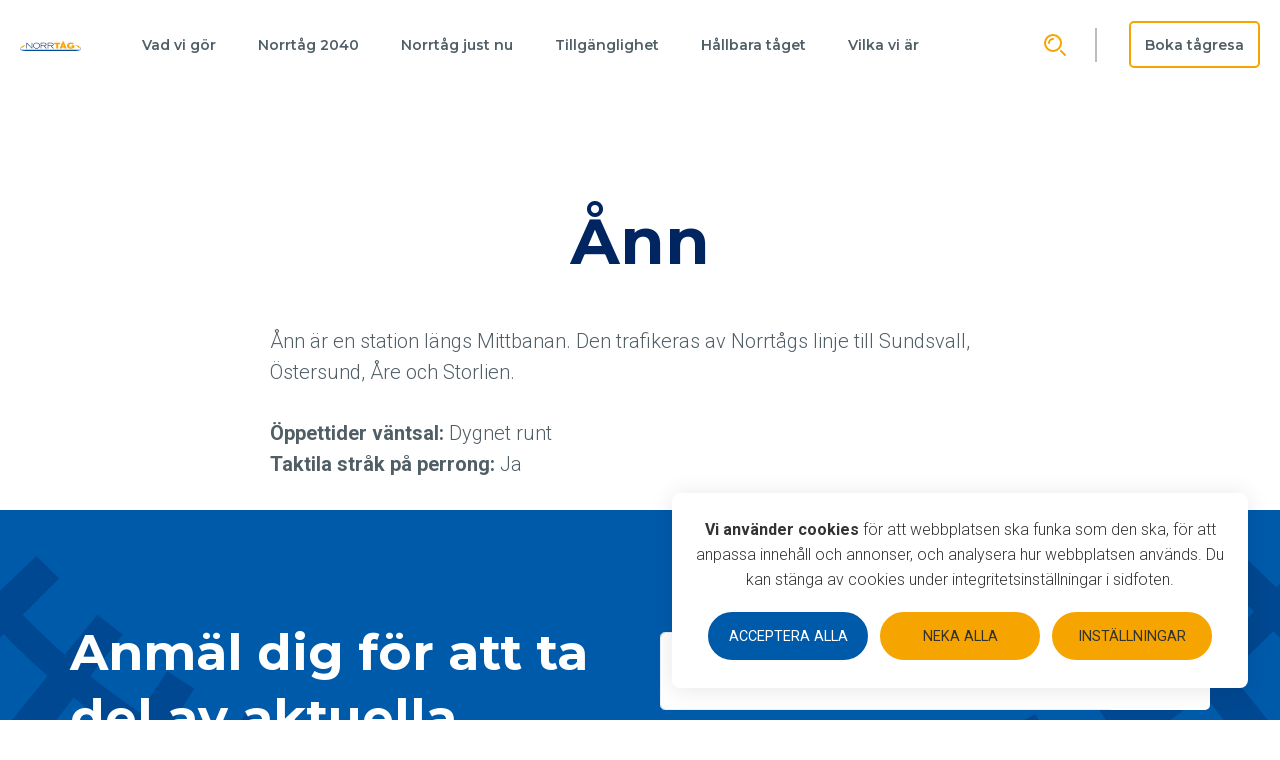

--- FILE ---
content_type: text/html; charset=UTF-8
request_url: https://norrtagab.se/stationer/ann/
body_size: 12919
content:
<!doctype html>
<html lang="sv-SE">
<head>
  <meta charset="utf-8">
  <meta http-equiv="x-ua-compatible" content="ie=edge">
  <meta name="viewport" content="width=device-width, initial-scale=1, shrink-to-fit=no">
  <title>Ånn &#8211; Norrtåg AB</title>
<meta name='robots' content='max-image-preview:large' />
<link rel='dns-prefetch' href='//fonts.googleapis.com' />
<link rel='dns-prefetch' href='//use.typekit.net' />
<link rel='stylesheet' id='wp-block-library-css' href='/wp/wp-includes/css/dist/block-library/style.min.css?ver=6.1.9' type='text/css' media='all' />
<link rel='stylesheet' id='classic-theme-styles-css' href='/wp/wp-includes/css/classic-themes.min.css?ver=1' type='text/css' media='all' />
<style id='global-styles-inline-css' type='text/css'>
body{--wp--preset--color--black: #000;--wp--preset--color--cyan-bluish-gray: #abb8c3;--wp--preset--color--white: #fff;--wp--preset--color--pale-pink: #f78da7;--wp--preset--color--vivid-red: #cf2e2e;--wp--preset--color--luminous-vivid-orange: #ff6900;--wp--preset--color--luminous-vivid-amber: #fcb900;--wp--preset--color--light-green-cyan: #7bdcb5;--wp--preset--color--vivid-green-cyan: #00d084;--wp--preset--color--pale-cyan-blue: #8ed1fc;--wp--preset--color--vivid-cyan-blue: #0693e3;--wp--preset--color--vivid-purple: #9b51e0;--wp--preset--color--transparent: transparent;--wp--preset--color--light-gray: #f1f2f2;--wp--preset--color--medium-gray: #e9eff4;--wp--preset--color--dark-gray: #505e66;--wp--preset--color--darkest-gray: #1d2022;--wp--preset--color--primary: #005aaa;--wp--preset--color--primary-light: #669ccc;--wp--preset--color--primary-dark: #002561;--wp--preset--color--secondary: #f6a500;--wp--preset--color--secondary-light: #f8c101;--wp--preset--color--secondary-bg: #feedcc;--wp--preset--color--brand-red: #770e34;--wp--preset--color--green-100: #d3e6df;--wp--preset--color--green-200: #b6d6ca;--wp--preset--color--green-300: #6bac94;--wp--preset--color--green-400: #358269;--wp--preset--gradient--vivid-cyan-blue-to-vivid-purple: linear-gradient(135deg,rgba(6,147,227,1) 0%,rgb(155,81,224) 100%);--wp--preset--gradient--light-green-cyan-to-vivid-green-cyan: linear-gradient(135deg,rgb(122,220,180) 0%,rgb(0,208,130) 100%);--wp--preset--gradient--luminous-vivid-amber-to-luminous-vivid-orange: linear-gradient(135deg,rgba(252,185,0,1) 0%,rgba(255,105,0,1) 100%);--wp--preset--gradient--luminous-vivid-orange-to-vivid-red: linear-gradient(135deg,rgba(255,105,0,1) 0%,rgb(207,46,46) 100%);--wp--preset--gradient--very-light-gray-to-cyan-bluish-gray: linear-gradient(135deg,rgb(238,238,238) 0%,rgb(169,184,195) 100%);--wp--preset--gradient--cool-to-warm-spectrum: linear-gradient(135deg,rgb(74,234,220) 0%,rgb(151,120,209) 20%,rgb(207,42,186) 40%,rgb(238,44,130) 60%,rgb(251,105,98) 80%,rgb(254,248,76) 100%);--wp--preset--gradient--blush-light-purple: linear-gradient(135deg,rgb(255,206,236) 0%,rgb(152,150,240) 100%);--wp--preset--gradient--blush-bordeaux: linear-gradient(135deg,rgb(254,205,165) 0%,rgb(254,45,45) 50%,rgb(107,0,62) 100%);--wp--preset--gradient--luminous-dusk: linear-gradient(135deg,rgb(255,203,112) 0%,rgb(199,81,192) 50%,rgb(65,88,208) 100%);--wp--preset--gradient--pale-ocean: linear-gradient(135deg,rgb(255,245,203) 0%,rgb(182,227,212) 50%,rgb(51,167,181) 100%);--wp--preset--gradient--electric-grass: linear-gradient(135deg,rgb(202,248,128) 0%,rgb(113,206,126) 100%);--wp--preset--gradient--midnight: linear-gradient(135deg,rgb(2,3,129) 0%,rgb(40,116,252) 100%);--wp--preset--duotone--dark-grayscale: url('#wp-duotone-dark-grayscale');--wp--preset--duotone--grayscale: url('#wp-duotone-grayscale');--wp--preset--duotone--purple-yellow: url('#wp-duotone-purple-yellow');--wp--preset--duotone--blue-red: url('#wp-duotone-blue-red');--wp--preset--duotone--midnight: url('#wp-duotone-midnight');--wp--preset--duotone--magenta-yellow: url('#wp-duotone-magenta-yellow');--wp--preset--duotone--purple-green: url('#wp-duotone-purple-green');--wp--preset--duotone--blue-orange: url('#wp-duotone-blue-orange');--wp--preset--font-size--small: 13px;--wp--preset--font-size--medium: 20px;--wp--preset--font-size--large: 36px;--wp--preset--font-size--x-large: 42px;--wp--preset--spacing--20: 0.44rem;--wp--preset--spacing--30: 0.67rem;--wp--preset--spacing--40: 1rem;--wp--preset--spacing--50: 1.5rem;--wp--preset--spacing--60: 2.25rem;--wp--preset--spacing--70: 3.38rem;--wp--preset--spacing--80: 5.06rem;}:where(.is-layout-flex){gap: 0.5em;}body .is-layout-flow > .alignleft{float: left;margin-inline-start: 0;margin-inline-end: 2em;}body .is-layout-flow > .alignright{float: right;margin-inline-start: 2em;margin-inline-end: 0;}body .is-layout-flow > .aligncenter{margin-left: auto !important;margin-right: auto !important;}body .is-layout-constrained > .alignleft{float: left;margin-inline-start: 0;margin-inline-end: 2em;}body .is-layout-constrained > .alignright{float: right;margin-inline-start: 2em;margin-inline-end: 0;}body .is-layout-constrained > .aligncenter{margin-left: auto !important;margin-right: auto !important;}body .is-layout-constrained > :where(:not(.alignleft):not(.alignright):not(.alignfull)){max-width: var(--wp--style--global--content-size);margin-left: auto !important;margin-right: auto !important;}body .is-layout-constrained > .alignwide{max-width: var(--wp--style--global--wide-size);}body .is-layout-flex{display: flex;}body .is-layout-flex{flex-wrap: wrap;align-items: center;}body .is-layout-flex > *{margin: 0;}:where(.wp-block-columns.is-layout-flex){gap: 2em;}.has-black-color{color: var(--wp--preset--color--black) !important;}.has-cyan-bluish-gray-color{color: var(--wp--preset--color--cyan-bluish-gray) !important;}.has-white-color{color: var(--wp--preset--color--white) !important;}.has-pale-pink-color{color: var(--wp--preset--color--pale-pink) !important;}.has-vivid-red-color{color: var(--wp--preset--color--vivid-red) !important;}.has-luminous-vivid-orange-color{color: var(--wp--preset--color--luminous-vivid-orange) !important;}.has-luminous-vivid-amber-color{color: var(--wp--preset--color--luminous-vivid-amber) !important;}.has-light-green-cyan-color{color: var(--wp--preset--color--light-green-cyan) !important;}.has-vivid-green-cyan-color{color: var(--wp--preset--color--vivid-green-cyan) !important;}.has-pale-cyan-blue-color{color: var(--wp--preset--color--pale-cyan-blue) !important;}.has-vivid-cyan-blue-color{color: var(--wp--preset--color--vivid-cyan-blue) !important;}.has-vivid-purple-color{color: var(--wp--preset--color--vivid-purple) !important;}.has-black-background-color{background-color: var(--wp--preset--color--black) !important;}.has-cyan-bluish-gray-background-color{background-color: var(--wp--preset--color--cyan-bluish-gray) !important;}.has-white-background-color{background-color: var(--wp--preset--color--white) !important;}.has-pale-pink-background-color{background-color: var(--wp--preset--color--pale-pink) !important;}.has-vivid-red-background-color{background-color: var(--wp--preset--color--vivid-red) !important;}.has-luminous-vivid-orange-background-color{background-color: var(--wp--preset--color--luminous-vivid-orange) !important;}.has-luminous-vivid-amber-background-color{background-color: var(--wp--preset--color--luminous-vivid-amber) !important;}.has-light-green-cyan-background-color{background-color: var(--wp--preset--color--light-green-cyan) !important;}.has-vivid-green-cyan-background-color{background-color: var(--wp--preset--color--vivid-green-cyan) !important;}.has-pale-cyan-blue-background-color{background-color: var(--wp--preset--color--pale-cyan-blue) !important;}.has-vivid-cyan-blue-background-color{background-color: var(--wp--preset--color--vivid-cyan-blue) !important;}.has-vivid-purple-background-color{background-color: var(--wp--preset--color--vivid-purple) !important;}.has-black-border-color{border-color: var(--wp--preset--color--black) !important;}.has-cyan-bluish-gray-border-color{border-color: var(--wp--preset--color--cyan-bluish-gray) !important;}.has-white-border-color{border-color: var(--wp--preset--color--white) !important;}.has-pale-pink-border-color{border-color: var(--wp--preset--color--pale-pink) !important;}.has-vivid-red-border-color{border-color: var(--wp--preset--color--vivid-red) !important;}.has-luminous-vivid-orange-border-color{border-color: var(--wp--preset--color--luminous-vivid-orange) !important;}.has-luminous-vivid-amber-border-color{border-color: var(--wp--preset--color--luminous-vivid-amber) !important;}.has-light-green-cyan-border-color{border-color: var(--wp--preset--color--light-green-cyan) !important;}.has-vivid-green-cyan-border-color{border-color: var(--wp--preset--color--vivid-green-cyan) !important;}.has-pale-cyan-blue-border-color{border-color: var(--wp--preset--color--pale-cyan-blue) !important;}.has-vivid-cyan-blue-border-color{border-color: var(--wp--preset--color--vivid-cyan-blue) !important;}.has-vivid-purple-border-color{border-color: var(--wp--preset--color--vivid-purple) !important;}.has-vivid-cyan-blue-to-vivid-purple-gradient-background{background: var(--wp--preset--gradient--vivid-cyan-blue-to-vivid-purple) !important;}.has-light-green-cyan-to-vivid-green-cyan-gradient-background{background: var(--wp--preset--gradient--light-green-cyan-to-vivid-green-cyan) !important;}.has-luminous-vivid-amber-to-luminous-vivid-orange-gradient-background{background: var(--wp--preset--gradient--luminous-vivid-amber-to-luminous-vivid-orange) !important;}.has-luminous-vivid-orange-to-vivid-red-gradient-background{background: var(--wp--preset--gradient--luminous-vivid-orange-to-vivid-red) !important;}.has-very-light-gray-to-cyan-bluish-gray-gradient-background{background: var(--wp--preset--gradient--very-light-gray-to-cyan-bluish-gray) !important;}.has-cool-to-warm-spectrum-gradient-background{background: var(--wp--preset--gradient--cool-to-warm-spectrum) !important;}.has-blush-light-purple-gradient-background{background: var(--wp--preset--gradient--blush-light-purple) !important;}.has-blush-bordeaux-gradient-background{background: var(--wp--preset--gradient--blush-bordeaux) !important;}.has-luminous-dusk-gradient-background{background: var(--wp--preset--gradient--luminous-dusk) !important;}.has-pale-ocean-gradient-background{background: var(--wp--preset--gradient--pale-ocean) !important;}.has-electric-grass-gradient-background{background: var(--wp--preset--gradient--electric-grass) !important;}.has-midnight-gradient-background{background: var(--wp--preset--gradient--midnight) !important;}.has-small-font-size{font-size: var(--wp--preset--font-size--small) !important;}.has-medium-font-size{font-size: var(--wp--preset--font-size--medium) !important;}.has-large-font-size{font-size: var(--wp--preset--font-size--large) !important;}.has-x-large-font-size{font-size: var(--wp--preset--font-size--x-large) !important;}
.wp-block-navigation a:where(:not(.wp-element-button)){color: inherit;}
:where(.wp-block-columns.is-layout-flex){gap: 2em;}
.wp-block-pullquote{font-size: 1.5em;line-height: 1.6;}
</style>
<link rel='stylesheet' id='brtnst/gdpr/styles-css' href='/wp-content/plugins/wp-brtnst-gdpr/dist/css/gdpr.css?ver=6.1.9' type='text/css' media='all' />
<link rel='stylesheet' id='google/fonts-css' href='https://fonts.googleapis.com/css2?family=Montserrat:wght@500;600;700&#038;family=Roboto:wght@300;400;500;700&#038;display=swap' type='text/css' media='all' />
<link rel='stylesheet' id='typekit/fonts-css' href='https://use.typekit.net/ttu4dkp.css' type='text/css' media='all' />
<link rel='stylesheet' id='sage/main.css-css' href='/wp-content/themes/norrtagab/dist/styles/main.css?id=a72c07ada0eef56e5186cc511dc4acb8' type='text/css' media='all' />
<script src='/wp-content/themes/norrtagab/dist/scripts/modernizr.js?id=95e9a5f71f5e0a19c26b753190842485&#038;ver=1.0' id='modernizr-js'></script>
<link rel="https://api.w.org/" href="https://norrtagab.se/wp-json/" /><link rel="alternate" type="application/json" href="https://norrtagab.se/wp-json/wp/v2/train_stations/7375" /><link rel="alternate" type="application/json+oembed" href="https://norrtagab.se/wp-json/oembed/1.0/embed?url=https%3A%2F%2Fnorrtagab.se%2Fstationer%2Fann%2F" />
<link rel="alternate" type="text/xml+oembed" href="https://norrtagab.se/wp-json/oembed/1.0/embed?url=https%3A%2F%2Fnorrtagab.se%2Fstationer%2Fann%2F&#038;format=xml" />
        <!-- Open Graph Meta Tags for Facebook and LinkedIn Sharing !-->
        <meta property="og:title" content="Ånn" />
                    <meta property="og:description" content="Ånn är en station längs Mittbanan. Den trafikeras av Norrtågs linje till Sundsvall, Östersund, Åre och Storlien." />
                <meta property="og:url" content="/stationer/ann/" />
                        <meta property="og:type" content="article"
        />
        <meta property="og:site_name" content="Norrtåg AB" />
        <!-- End Open Graph Meta Tags !-->
        	<link rel="canonical" href="https://norrtagab.se/stationer/ann/">
<link rel="icon" href="/wp-content/uploads/2022/02/cropped-Norrtag-favicon-32x32.png" sizes="32x32" />
<link rel="icon" href="/wp-content/uploads/2022/02/cropped-Norrtag-favicon-192x192.png" sizes="192x192" />
<link rel="apple-touch-icon" href="/wp-content/uploads/2022/02/cropped-Norrtag-favicon-180x180.png" />
<meta name="msapplication-TileImage" content="/wp-content/uploads/2022/02/cropped-Norrtag-favicon-270x270.png" />
		<style type="text/css" id="wp-custom-css">
			.custom-control-label {
	display:inline-block;
}		</style>
		</head>
<body class="train_stations-template-default single single-train_stations postid-7375 ann page.blade app-data index-data singular-data single-data single-train_stations-data single-train_stations-ann-data">
<div class="modal fade modal-search"
     id="searchModal"
     tabindex="-1"
     role="dialog"
     aria-labelledby="exampleModalCenterTitle"
     aria-hidden="true">
  <div class="modal-dialog modal-dialog-centered modal-lg" role="document">
    <div class="modal-content">
      <div class="modal-header">
        <h2 class="modal-title sr-only" id="exampleModalCenterTitle">Modal title</h2>
        <button type="button" class="btn btn-link has-secondary-color modal-close" data-dismiss="modal"
                aria-label="Close">
          Stäng (Esc)
          <span aria-hidden="true">&times;</span>
        </button>
      </div>
      <div class="modal-body">
        <div class="search-form">
  <form action="/" method="get">
    <div class="input-group">
      <input
        id="searchField"
        name="s"
        type="text"
        class="form-control form-control-lg"
        placeholder="Sök"
        aria-label="Sök">
      <label for="searchField" class="input-icon">
        <svg class="svg-icon" width="40px" height="40px">
          <use xlink:href="#svg__search"></use>
        </svg>
      </label>
      <div class="input-group-append">
        <button class="btn has-medium-gray-background-color has-dark-gray-color"
                type="submit">Sök</button>
      </div>
    </div>
  </form>
</div>

      </div>
    </div>
  </div>
</div>

<aside class="sidebar-mobile d-none d-xl-none" id="sidebarNav">
  <button class="btn"
          type="button"
          aria-controls="sidebarNav"
          aria-expanded="false"
          aria-label="Öppna / Stäng meny"
          data-toggle="menu">
    <svg width="18px" height="18px">
      <use xlink:href="#svg__close"></use>
    </svg>
  </button>
  <div class="sidebar-mobile__inner">
    <nav class="sidebar-mobile__nav">
                <ul id="menu-mobilmeny" class="sidebar-mobile__nav-list"><li class="nav-item menu-item menu-norrtag-ab-vi-skapar-tillganglighet"><a class="nav-link" href="https://norrtagab.se/">Norrtåg AB | Vi skapar tillgänglighet</a></li>
<li class="nav-item menu-item menu-vad-vi-gor"><a class="nav-link" href="https://norrtagab.se/vad-vi-gor/">Vad vi gör</a></li>
<li class="nav-item menu-item dropdown menu-item-has-children menu-norrtag-just-nu"><div class="d-flex align-items-center"><a class="nav-link" href="https://norrtagab.se/norrtag-just-nu/">Norrtåg just nu</a><button type="button" aria-expanded="false" class="btn dropdown-toggle"></button></div>
<ul class="dropdown-menu" aria-labelledby="navbarDropdownMenuLink">
	<li class="nav-item menu-item menu-rapporter"><a class="nav-link" href="https://norrtagab.se/norrtag-just-nu/rapporter/">Rapporter</a></li>
</ul>
</li>
<li class="nav-item menu-item menu-tillganglighet"><a class="nav-link" href="https://norrtagab.se/tillganglighet/">Tillgänglighet</a></li>
<li class="nav-item menu-item dropdown menu-item-has-children menu-hallbara-taget"><div class="d-flex align-items-center"><a class="nav-link" href="https://norrtagab.se/hallbara-taget/">Hållbara tåget</a><button type="button" aria-expanded="false" class="btn dropdown-toggle"></button></div>
<ul class="dropdown-menu" aria-labelledby="navbarDropdownMenuLink">
	<li class="nav-item menu-item menu-argument-for-taget"><a class="nav-link" href="https://norrtagab.se/hallbara-taget/argument-for-taget/">Argument för tåget</a></li>
</ul>
</li>
<li class="nav-item menu-item dropdown menu-item-has-children menu-vilka-vi-ar"><div class="d-flex align-items-center"><a class="nav-link" href="https://norrtagab.se/vilka-vi-ar/">Vilka vi är</a><button type="button" aria-expanded="false" class="btn dropdown-toggle"></button></div>
<ul class="dropdown-menu" aria-labelledby="navbarDropdownMenuLink">
	<li class="nav-item menu-item menu-press"><a class="nav-link" href="https://norrtagab.se/vilka-vi-ar/press/">Press</a></li>
	<li class="nav-item menu-item menu-integritetspolicy"><a class="nav-link" href="https://norrtagab.se/integritetspolicy/">Integritetspolicy</a></li>
</ul>
</li>
<li class="nav-item menu-item menu-nyheter"><a class="nav-link" href="https://norrtagab.se/nyheter/">Nyheter</a></li>
</ul>
          </nav>
          <a href="https://www.norrtag.se/#/"
         class="btn btn-block btn-outline-secondary has-white-color"
         target="_blank">Boka tågresa</a>
      </div>
</aside>

<header class="sh scrollable-header" data-theme="dark">
  <div class="container-fluid">
    <div class="row justify-content-between flex-nowrap align-items-center">
      <div class="col d-xl-none">
        <button class="btn sh__toggle-nav"
                type="button"
                aria-controls="sidebarNav"
                aria-expanded="false"
                aria-label="Öppna / Stäng meny"
                data-toggle="menu">
          <svg class="svg-icon">
            <use xlink:href="#svg__menu"></use>
          </svg>
        </button>
      </div>
      <div class="col-auto col-xl-3 flex-shrink-1">
        <a class="sh__brand" href="https://norrtagab.se/" title="Norrtåg AB">
          <svg width="250" height="41">
            <use xlink:href="#svg__logo"></use>
          </svg>
        </a>
      </div>
      <nav class="sh__nav col-auto d-none d-xl-block">
                  <ul id="menu-huvudmeny" class="nav"><li class="nav-item menu-item menu-vad-vi-gor"><a href="https://norrtagab.se/vad-vi-gor/">Vad vi gör</a></li>
<li class="nav-item menu-item menu-norrtag-2040"><a href="https://norrtagab.se/tagvision/">Norrtåg 2040</a></li>
<li class="nav-item menu-item menu-norrtag-just-nu"><a href="https://norrtagab.se/norrtag-just-nu/">Norrtåg just nu</a></li>
<li class="nav-item menu-item menu-tillganglighet"><a href="https://norrtagab.se/tillganglighet/">Tillgänglighet</a></li>
<li class="nav-item menu-item menu-hallbara-taget"><a href="https://norrtagab.se/hallbara-taget/">Hållbara tåget</a></li>
<li class="nav-item menu-item menu-vilka-vi-ar"><a href="https://norrtagab.se/vilka-vi-ar/">Vilka vi är</a></li>
</ul>
              </nav>
      <div class="sh__cta col col-xl-3 d-flex align-items-center justify-content-end">
        <button class="btn btn-search" data-toggle="modal" data-target="#searchModal"
                aria-label="Show search">
          <svg class="svg-icon"><use xlink:href="#svg__search"></use></svg>
          <span class="d-none d-xxl-inline">Sök</span>
        </button>
                  <div class="sh__cta-divider d-none d-lg-block"></div>
          <a href="https://www.norrtag.se/#/"
             class="btn btn-outline-white d-none d-lg-inline-block sh__cta-btn"
             target="_blank">Boka tågresa</a>
              </div>
    </div>
  </div>
</header>
<main class="main" role="document">
         <article class="post-7375 train_stations type-train_stations status-publish hentry">
  <header class="ph">
    <h1 class="entry-title">Ånn</h1>
      </header>
  <div class="entry-content main">
    <p>Ånn är en station längs Mittbanan. Den trafikeras av Norrtågs linje till Sundsvall, Östersund, Åre och Storlien.</p>
<p><b>Öppettider väntsal:</b> Dygnet runt<br />
<b>Taktila stråk på perrong:</b> Ja</p>
  </div>
  <footer>
    
  </footer>
</article>
  </main>
<section class="s s-newsletter" data-theme="primary">
  <svg class="s-newsletter__svg-bg" width="394.93" height="197.21">
    <use xlink:href="#svg-rails"></use>
  </svg>
  <div class="c">
    <div class="row">
      <div class="col-lg-6">
        <h2 class="s-newsletter__title fade-in">Anmäl dig för att ta del av aktuella händelser från<span class="s-newsletter__title-affix">Norrtågland</span>        </h2>
      </div>
      <div class="col-lg-6">
        <form class="s-newsletter__form"
              action="https://norrtagab.se/wp-json/newsletter-signup/v1/add"
              method="post">
          <div class="s-newsletter__response">
            <p class="s-newsletter__response-error" style="display:none"></p>
            <p class="s-newsletter__response-success" style="display:none"></p>
          </div>
          <label for="newsletter-email" class="sr-only">Epost</label>
          <div class="input-group fade-in">
            <input
              id="newsletter-email"
              class="form-control form-control-lg"
              type="email"
              placeholder="Ange din epostadress"
              name="email"
              required>
            <div class="input-group-append d-none d-lg-flex">
              <button class="btn btn-light" type="submit">
                <svg width="43px" height="28px">
                  <use xlink:href="#svg__arrow-right"></use>
                </svg>
              </button>
            </div>
          </div>
          <label class="custom-control custom-checkbox fade-in">
                <input name="privacy-ok"
                       value="1"
                       type="checkbox"
                       id="checkbox"
                       class="custom-control-input"
                       required>
                <span class="custom-control-indicator"></span>
                <span class="custom-control-label"><p>Jag godkänner att Norrtåg AB behandlar mina personuppgifter. Läs mer om hur vi behandlar personuppgifter på <a href="https://norrtagab.se/integritetspolicy/">norrtagab.se/integritespolicy</a></p>
</span>
          </label>
          <div class="d-lg-none text-center fade-in">
            <button class="btn btn-outline-secondary has-white-color" type="submit">Registrera mig</button>
          </div>
        </form>
      </div>
    </div>
  </div>
</section>
<footer class="sf">
  <div class="c">
    <div class="row">
      <div class="col-xl-4 col-md-6 order-md-first order-last">
        <h2 class="fade-in">Kontakta oss:</h2>
        <div class="row">
          <div class="col-lg-6 fade-in">
            <a href="mailto:norrtag@norrtag.se">norrtag@norrtag.se</a><br>
            <a href="tel:"></a>
          </div>
          <div class="col-lg-6 fade-in">Norrtåg AB<br />
Östermalmsgatan 63A,<br />
903 35 Umeå</div>
        </div>
      </div>
      <div class="col-xl-4 col-md-6">
        <h2 class="d-none d-md-block fade-in">Navigering:</h2>
                  <ul id="menu-sidfot" class="sf__nav fade-in"><li class="nav-item menu-item menu-press"><a href="https://norrtagab.se/vilka-vi-ar/press/">Press</a></li>
<li class="nav-item menu-item menu-tillganglighet"><a href="https://norrtagab.se/vad-vi-gor/tillganglighet/">Tillgänglighet</a></li>
<li class="nav-item menu-item menu-integritetspolicy"><a href="https://norrtagab.se/integritetspolicy/">Integritetspolicy</a></li>
<li class="brtnst-consent-open nav-item menu-item menu-integritetsinstallningar"><a href="#">Integritetsinställningar</a></li>
<li class="nav-item menu-item menu-vilka-vi-ar"><a href="https://norrtagab.se/vilka-vi-ar/">Vilka vi är</a></li>
<li class="nav-item menu-item menu-rapporter"><a href="https://norrtagab.se/norrtag-just-nu/rapporter/">Rapporter</a></li>
</ul>
              </div>
      <div class="col-xl-2 col-md-6">
                          <h2 class="fade-in">Webbredaktör:</h2>
          <p class="fade-in">Emilie Thelander</p>
              </div>
      <div class="col-xl-2 col-md-6">
                  <h2 class="fade-in">Följ oss:</h2>
          <ul id="menu-sociala-lankar" class="sf__nav fade-in"><li class="nav-item menu-item menu-twitter"><a target="_blank" rel="noopener" href="https://twitter.com/@Norrtag_AB">Twitter</a></li>
<li class="nav-item menu-item menu-linkedin"><a target="_blank" rel="noopener" href="https://www.linkedin.com/company/norrtagab/">LinkedIn</a></li>
</ul>
              </div>
    </div>
  </div>
  <div class="sf__copy">&copy;2026 Norrtåg AB
    - Alla rättigheter reserverade.</div>
</footer>
<svg class="svg-collection">
  <symbol viewBox="0 0 394.93 197.21" id="svg__rails">
    <path fill="none" stroke="#000" stroke-miterlimit="10" stroke-width="5px"
          d="M35.71,1.43s4.13,163.43,163.67,163.43S363.5,1.43,363.5,1.43" transform="translate(-2.54 -1.36)"/>
    <path fill="none" stroke="#000" stroke-miterlimit="10" stroke-width="5px"
          d="M11.87,1.43S17,189,199.25,189,388.72,1.65,388.72,1.65" transform="translate(-2.54 -1.36)"/>
    <polygon points="190.59 197.21 183.77 196.89 186.69 153.98 192.6 154.26 190.59 197.21"/>
    <polygon points="170.15 195.66 163.4 194.63 170.76 152.26 176.6 153.15 170.15 195.66"/>
    <polygon points="149.17 191.24 142.59 189.4 155.04 148.24 160.73 149.83 149.17 191.24"/>
    <polygon points="130.29 185.39 123.84 183.16 138.75 142.82 144.33 144.75 130.29 185.39"/>
    <polygon points="110.09 177.12 104.03 173.97 124.67 136.24 129.91 138.97 110.09 177.12"/>
    <polygon points="92.13 167.67 86.39 163.96 110.49 128.35 115.46 131.56 92.13 167.67"/>
    <polygon points="75.91 155.53 70.52 151.34 97.59 117.93 102.26 121.56 75.91 155.53"/>
    <polygon points="60.16 141.69 55.33 136.86 86.38 107.11 90.55 111.28 60.16 141.69"/>
    <polygon points="46.2 126.38 41.89 121.09 75.81 94.66 79.55 99.25 46.2 126.38"/>
    <polygon points="32.94 110.05 29.28 104.29 66.06 82.02 69.23 87.01 32.94 110.05"/>
    <polygon points="22.53 91.93 19.56 85.79 58.65 67.88 61.23 73.2 22.53 91.93"/>
    <polygon points="14.36 73.47 11.89 67.1 52.33 52.45 54.46 57.96 14.36 73.47"/>
    <polygon points="7.74 53.69 5.96 47.09 47.72 36.81 49.26 42.51 7.74 53.69"/>
    <polygon points="3.51 34.14 2.48 27.39 45.12 21.83 46.01 27.67 3.51 34.14"/>
    <polygon points="0.37 13.62 0 6.8 42.98 5.38 43.3 11.28 0.37 13.62"/>
    <polygon points="204.34 197.21 211.16 196.89 208.23 153.98 202.33 154.26 204.34 197.21"/>
    <polygon points="224.78 195.66 231.53 194.63 224.17 152.26 218.33 153.15 224.78 195.66"/>
    <polygon points="245.76 191.24 252.34 189.4 239.89 148.24 234.2 149.83 245.76 191.24"/>
    <polygon points="264.63 185.39 271.09 183.16 256.18 142.82 250.6 144.75 264.63 185.39"/>
    <polygon points="284.84 177.12 290.9 173.97 270.26 136.24 265.02 138.97 284.84 177.12"/>
    <polygon points="302.8 167.67 308.54 163.96 284.44 128.35 279.47 131.56 302.8 167.67"/>
    <polygon points="319.01 155.53 324.41 151.34 297.33 117.93 292.67 121.56 319.01 155.53"/>
    <polygon points="334.77 141.69 339.6 136.86 308.55 107.11 304.37 111.28 334.77 141.69"/>
    <polygon points="348.73 126.38 353.04 121.09 319.11 94.66 315.38 99.25 348.73 126.38"/>
    <polygon points="361.99 110.05 365.65 104.29 328.86 82.02 325.7 87.01 361.99 110.05"/>
    <polygon points="372.4 91.93 375.37 85.79 336.27 67.88 333.7 73.2 372.4 91.93"/>
    <polygon points="380.57 73.47 383.03 67.1 342.6 52.45 340.47 57.96 380.57 73.47"/>
    <polygon points="387.19 53.69 388.96 47.09 347.21 36.81 345.67 42.51 387.19 53.69"/>
    <polygon points="391.42 34.14 392.44 27.39 349.8 21.83 348.91 27.67 391.42 34.14"/>
    <polygon points="394.56 13.62 394.93 6.8 351.95 5.38 351.63 11.28 394.56 13.62"/>
  </symbol>
  <symbol id="svg__logo" viewBox="0 0 500 80">
    <polygon fill="currentColor"
             points="100.6 14.29 100.6 60.54 96.51 60.54 57.12 20.17 57.12 60.54 53.01 60.54 53.01 14.29 57.12 14.29 96.51 54.85 96.51 14.29 100.6 14.29"/>
    <path fill="currentColor"
          d="M134.19,16.84a26.37,26.37,0,0,1,15.36,3.94c5.67,3.78,8.07,10.41,8.07,16.24,0,13.43-9.87,20.84-22.07,20.84-12.61,0-22.38-7.6-22.38-20.3,0-9.65,6.31-20.06,21-20.72m1.46-4c-16.75,0-27.3,10.88-27.3,24.5,0,14,10.73,24.44,26.83,24.44,16.86,0,27.46-11.14,27.48-24.5,0-11.87-8.79-24.29-27-24.44"
          transform="translate(0 0)"/>
    <path fill="currentColor"
          d="M173.59,18.1h27.47c2.55,0,5.49,0,7.83,1.83A8.53,8.53,0,0,1,212,26.74a9.38,9.38,0,0,1-2.23,6.2c-2.67,2.9-6.84,3-11.52,3H173.59Zm-4.43-3.81V60.54h4.43V39.9h21l18.16,20.64H219L200.48,39.9c3.51-.14,8.41-.39,11.9-3.15a12.11,12.11,0,0,0,4.45-9.83A12.41,12.41,0,0,0,211,16.05c-3.19-1.76-7-1.76-10.1-1.76Z"
          transform="translate(0 0)"/>
    <path fill="currentColor"
          d="M231.58,18.09h27.49c2.53,0,5.45,0,7.8,1.83A8.44,8.44,0,0,1,270,26.74a9.33,9.33,0,0,1-2.19,6.2c-2.7,2.9-6.86,3-11.54,3H231.58Zm-4.42-3.8V60.54h4.42V39.9h21l18.17,20.64H277L258.48,39.9c3.51-.14,8.39-.39,11.92-3.15a12.12,12.12,0,0,0,4.44-9.83A12.41,12.41,0,0,0,269,16.05c-3.2-1.76-7-1.76-10.1-1.76Z"
          transform="translate(0 0)"/>
    <path fill="#f6a500"
          d="M423.78,50.62a10.2,10.2,0,0,0,3-2.15,18.75,18.75,0,0,0,2.09-2.74A7.73,7.73,0,0,0,430,43.18H410.31l19-9.17H447s0,8.94-1,12.77a1.11,1.11,0,0,1,0,.13c-.42,1.68-1.3,4.8-6.91,9.21-6.37,5-14,6.21-22.49,6.21-16.41,0-23.13-5.77-26.59-10.45a22.15,22.15,0,0,1-4.46-14.1,25.14,25.14,0,0,1,4.33-14.63c6.58-9.27,17.78-10.79,26.13-10.92,5.85-.09,12.11.51,17.5,2.72,4.55,1.82,8.76,6.33,8.76,6.33L427.38,27c-2.09-2.45-5.36-4.29-10.4-4.35-10.59-.12-14.11,8.21-14.11,14.63,0,7.22,3.91,14.7,14.11,14.7a14.85,14.85,0,0,0,6.8-1.32"
          transform="translate(0 0)"/>
    <polygon fill="#f6a500"
             points="330.44 14.29 330.44 24.72 314.14 24.72 314.14 60.61 297.57 60.61 297.57 24.72 281.21 24.72 281.21 14.29 330.44 14.29"/>
    <path fill="#f6a500"
          d="M359.42,42.84H348.74L354,27.2ZM324.78,60.61h18l2.47-7.54h17.58l2.49,7.54h17.89L363.34,14.36H344.57ZM353.58,0c-4.11.19-8.43,2.38-8.43,6.7,0,4,3.85,6.59,8.73,6.59,5.81,0,9.12-2.88,9.12-6.59,0-4.79-4.93-6.88-9.42-6.7m-.29,4.19c1.63-.11,4.83.4,4.83,2.43s-3.05,2.55-4.24,2.55c-.65,0-3.85-.13-3.85-2.47,0-2,2.16-2.43,3.26-2.51"
          transform="translate(0 0)"/>
    <path fill="#004d9d"
          d="M492.34,51.67l-1.5,2c7,5.31,6.8,8.71,6.56,9.64a11,11,0,0,1-3.34,4.79c-1.72,1.14-7.58,3.49-26.39,3.49H32.34c-18.77,0-24.65-2.34-26.41-3.48a10.94,10.94,0,0,1-3.34-4.81c-.24-.92-.46-4.32,6.55-9.63l-1.5-2C-.11,57.54-.36,61.88.17,63.94c1.09,4.4,10.1,15.9,38.45,16.06h233.2v0l189.55,0c28.32-.16,37.37-11.66,38.46-16,.53-2.07.27-6.41-7.49-12.28"
          transform="translate(0 0)"/>
    <path fill="#f6a500"
          d="M41.69,34a60.12,60.12,0,0,0-14,2.22C18.83,38.87,4.44,54.38,4.44,54.38s10.3-.16,14.54-.62c10.73-1.18,12.13-13,22.71-17,8.23-3,0-2.75,0-2.75"
          transform="translate(0 0)"/>
    <path fill="#f6a500"
          d="M458.27,34a59.8,59.8,0,0,1,14.06,2.22c8.84,2.61,23.23,18.12,23.23,18.12s-10.31-.16-14.56-.62c-10.73-1.18-12.13-13-22.73-17-8.18-3,0-2.75,0-2.75"
          transform="translate(0 0)"/>
  </symbol>
  <symbol id="svg__play" viewBox="0 0 48 48">
    <g class="nc-icon-wrapper" stroke-linecap="round" stroke-linejoin="round" stroke-width="2" fill="currentColor"
       stroke="currentColor">
      <circle fill="none" stroke="currentColor" stroke-miterlimit="10" cx="24" cy="24" r="22"/>
      <polygon fill="currentColor" stroke-miterlimit="10" points=" 20,32 20,16 32,24 "/>
    </g>
  </symbol>
  <symbol id="svg__search" viewBox="0 0 24 24">
    <g class="nc-icon-wrapper" stroke-linecap="round" stroke-linejoin="round" stroke-width="2" fill="currentColor"
       stroke="currentColor">
      <line data-color="color-2" x1="22" y1="22" x2="18" y2="18" fill="none" stroke-miterlimit="10"/>
      <circle cx="10" cy="10" r="8" fill="none" stroke="currentColor" stroke-miterlimit="10"/>
      <path data-cap="butt" data-color="color-2" d="M6,10a4,4,0,0,1,4-4" fill="none" stroke-miterlimit="10"/>
    </g>
  </symbol>
  <symbol id="svg__menu" viewBox="0 0 24 24">
    <g class="nc-icon-wrapper" stroke-linecap="round" stroke-linejoin="round" stroke-width="2" fill="currentColor"
       stroke="currentColor">
      <line data-color="color-2" fill="none" stroke-miterlimit="10" x1="1" y1="12" x2="23" y2="12"/>
      <line fill="none" stroke="currentColor" stroke-miterlimit="10" x1="1" y1="5" x2="23" y2="5"/>
      <line fill="none" stroke="currentColor" stroke-miterlimit="10" x1="1" y1="19" x2="23" y2="19"/>
    </g>
  </symbol>
  <symbol id="svg__arrow-right" viewBox="0 0 24 24">
    <g class="nc-icon-wrapper" stroke-linecap="round" stroke-linejoin="round" stroke-width="2" fill="currentColor"
       stroke="currentColor">
      <line data-cap="butt" fill="none" stroke-miterlimit="10" x1="2" y1="12" x2="22" y2="12"/>
      <polyline fill="none" stroke="currentColor" stroke-miterlimit="10" points="15,5 22,12 15,19 "/>
    </g>
  </symbol>
  <symbol viewBox="0 0 25.41 25.41" id="svg__close">
    <line x1="24.71" y1="0.71" x2="0.71" y2="24.71" fill="none" stroke="currentColor" stroke-miterlimit="10"
          stroke-width="2"/>
    <line x1="24.71" y1="24.71" x2="0.71" y2="0.71" fill="none" stroke="currentColor" stroke-miterlimit="10"
          stroke-width="2"/>
  </symbol>
  <symbol id="svg-share" viewBox="0 0 24 24">
    <g fill="currentColor">
      <path
        d="M18 16.08c-.76 0-1.44.3-1.96.77L8.91 12.7c.05-.23.09-.46.09-.7s-.04-.47-.09-.7l7.05-4.11c.54.5 1.25.81 2.04.81 1.66 0 3-1.34 3-3s-1.34-3-3-3-3 1.34-3 3c0 .24.04.47.09.7L8.04 9.81C7.5 9.31 6.79 9 6 9c-1.66 0-3 1.34-3 3s1.34 3 3 3c.79 0 1.5-.31 2.04-.81l7.12 4.16c-.05.21-.08.43-.08.65 0 1.61 1.31 2.92 2.92 2.92 1.61 0 2.92-1.31 2.92-2.92s-1.31-2.92-2.92-2.92z"></path>
    </g>
  </symbol>
  <symbol id="svg-social__linkedin" viewBox="0 0 24 24">
    <title>LinkedIn</title>
    <g fill="currentColor">
      <path
        d="M23,0H1C0.4,0,0,0.4,0,1v22c0,0.6,0.4,1,1,1h22c0.6,0,1-0.4,1-1V1C24,0.4,23.6,0,23,0z M7.1,20.5H3.6V9h3.6 V20.5z M5.3,7.4c-1.1,0-2.1-0.9-2.1-2.1c0-1.1,0.9-2.1,2.1-2.1c1.1,0,2.1,0.9,2.1,2.1C7.4,6.5,6.5,7.4,5.3,7.4z M20.5,20.5h-3.6 v-5.6c0-1.3,0-3-1.8-3c-1.9,0-2.1,1.4-2.1,2.9v5.7H9.4V9h3.4v1.6h0c0.5-0.9,1.6-1.8,3.4-1.8c3.6,0,4.3,2.4,4.3,5.5V20.5z"></path>
    </g>
  </symbol>
  <symbol id="svg-social__facebook" viewBox="0 0 24 24">
    <title>Facebook</title>
    <g fill="currentColor">
      <path
        d="M9.03153,23L9,13H5V9h4V6.5C9,2.7886,11.29832,1,14.60914,1c1.58592,0,2.94893,0.11807,3.34615,0.17085 v3.87863l-2.29623,0.00104c-1.80061,0-2.14925,0.85562-2.14925,2.11119V9H18.75l-2,4h-3.24019v10H9.03153z"></path>
    </g>
  </symbol>
  <symbol id="svg-social__twitter" viewBox="0 0 24 24">
    <title>Twitter</title>
    <g fill="currentColor">
      <path
        d="M24,4.6c-0.9,0.4-1.8,0.7-2.8,0.8c1-0.6,1.8-1.6,2.2-2.7c-1,0.6-2,1-3.1,1.2c-0.9-1-2.2-1.6-3.6-1.6 c-2.7,0-4.9,2.2-4.9,4.9c0,0.4,0,0.8,0.1,1.1C7.7,8.1,4.1,6.1,1.7,3.1C1.2,3.9,1,4.7,1,5.6c0,1.7,0.9,3.2,2.2,4.1 C2.4,9.7,1.6,9.5,1,9.1c0,0,0,0,0,0.1c0,2.4,1.7,4.4,3.9,4.8c-0.4,0.1-0.8,0.2-1.3,0.2c-0.3,0-0.6,0-0.9-0.1c0.6,2,2.4,3.4,4.6,3.4 c-1.7,1.3-3.8,2.1-6.1,2.1c-0.4,0-0.8,0-1.2-0.1c2.2,1.4,4.8,2.2,7.5,2.2c9.1,0,14-7.5,14-14c0-0.2,0-0.4,0-0.6 C22.5,6.4,23.3,5.5,24,4.6z"></path>
    </g>
  </symbol>
  <symbol id="svg-social__mail" viewBox="0 0 24 24">
    <title>Mail</title>
    <g fill="currentColor">
      <path
        d="M14.619,23a1.05,1.05,0,0,1-.938-.579L10.572,16.2a1.052,1.052,0,0,1,.075-1.066l5.02-6.8-6.8,5.018a1.05,1.05,0,0,1-1.065.075L1.579,10.318A1.048,1.048,0,0,1,1.685,8.4L21.59,1.064a1.047,1.047,0,0,1,1.345,1.345L15.6,22.315a1.046,1.046,0,0,1-.925.683Z"></path>
    </g>
  </symbol>
  <symbol id="svg-social__permalink" viewBox="0 0 24 24">
    <title>Link</title>
    <g fill="currentColor">
      <path d="M2,23a1,1,0,0,1-.707-1.707l7-7a1,1,0,0,1,1.414,1.414l-7,7A1,1,0,0,1,2,23Z"></path>
      <path
        d="M2.877,16.881l1.6-1.6-.028-.091c-.008-.024-.77-2.454.758-3.982L11.145,5.27c1.527-1.526,3.957-.765,4-.751l.072.022,1.6-1.6-1.064-.326c-.147-.05-3.614-1.169-6.025,1.242L3.793,9.793c-2.409,2.409-1.291,5.877-1.249,6Z"></path>
      <path
        d="M7.119,21.123l1.6-1.6.091.028c.024.008,2.454.77,3.982-.758l5.936-5.937c1.526-1.527.765-3.957.751-4l-.022-.072,1.6-1.6.326,1.064c.05.147,1.169,3.614-1.242,6.025l-5.937,5.936c-2.409,2.409-5.877,1.291-6,1.249Z"></path>
      <path d="M15,10a1,1,0,0,1-.707-1.707l7-7a1,1,0,0,1,1.414,1.414l-7,7A1,1,0,0,1,15,10Z"></path>
    </g>
  </symbol>
  <symbol id="svg-rails" viewBox="0 0 394.93 197.21" fill="currentColor" preserveAspectRatio="xMidYMin slice">
    <path stroke="currentColor" fill="none" stroke-width="5px" stroke-miterlimit="10"
          d="M35.71,1.43s4.13,163.43,163.67,163.43S363.5,1.43,363.5,1.43" transform="translate(-2.54 -1.36)"/>
    <path stroke="currentColor" fill="none" stroke-width="5px" stroke-miterlimit="10"
          d="M11.87,1.43S17,189,199.25,189,388.72,1.65,388.72,1.65" transform="translate(-2.54 -1.36)"/>
    <polygon points="190.59 197.21 183.77 196.89 186.69 153.98 192.6 154.26 190.59 197.21"/>
    <polygon points="170.15 195.66 163.4 194.63 170.76 152.26 176.6 153.15 170.15 195.66"/>
    <polygon points="149.17 191.24 142.59 189.4 155.04 148.24 160.73 149.83 149.17 191.24"/>
    <polygon points="130.29 185.39 123.84 183.16 138.75 142.82 144.33 144.75 130.29 185.39"/>
    <polygon points="110.09 177.12 104.03 173.97 124.67 136.24 129.91 138.97 110.09 177.12"/>
    <polygon points="92.13 167.67 86.39 163.96 110.49 128.35 115.46 131.56 92.13 167.67"/>
    <polygon points="75.91 155.53 70.52 151.34 97.59 117.93 102.26 121.56 75.91 155.53"/>
    <polygon points="60.16 141.69 55.33 136.86 86.38 107.11 90.55 111.28 60.16 141.69"/>
    <polygon points="46.2 126.38 41.89 121.09 75.81 94.66 79.55 99.25 46.2 126.38"/>
    <polygon points="32.94 110.05 29.28 104.29 66.06 82.02 69.23 87.01 32.94 110.05"/>
    <polygon points="22.53 91.93 19.56 85.79 58.65 67.88 61.23 73.2 22.53 91.93"/>
    <polygon points="14.36 73.47 11.89 67.1 52.33 52.45 54.46 57.96 14.36 73.47"/>
    <polygon points="7.74 53.69 5.96 47.09 47.72 36.81 49.26 42.51 7.74 53.69"/>
    <polygon points="3.51 34.14 2.48 27.39 45.12 21.83 46.01 27.67 3.51 34.14"/>
    <polygon points="0.37 13.62 0 6.8 42.98 5.38 43.3 11.28 0.37 13.62"/>
    <polygon points="204.34 197.21 211.16 196.89 208.23 153.98 202.33 154.26 204.34 197.21"/>
    <polygon points="224.78 195.66 231.53 194.63 224.17 152.26 218.33 153.15 224.78 195.66"/>
    <polygon points="245.76 191.24 252.34 189.4 239.89 148.24 234.2 149.83 245.76 191.24"/>
    <polygon points="264.63 185.39 271.09 183.16 256.18 142.82 250.6 144.75 264.63 185.39"/>
    <polygon points="284.84 177.12 290.9 173.97 270.26 136.24 265.02 138.97 284.84 177.12"/>
    <polygon points="302.8 167.67 308.54 163.96 284.44 128.35 279.47 131.56 302.8 167.67"/>
    <polygon points="319.01 155.53 324.41 151.34 297.33 117.93 292.67 121.56 319.01 155.53"/>
    <polygon points="334.77 141.69 339.6 136.86 308.55 107.11 304.37 111.28 334.77 141.69"/>
    <polygon points="348.73 126.38 353.04 121.09 319.11 94.66 315.38 99.25 348.73 126.38"/>
    <polygon points="361.99 110.05 365.65 104.29 328.86 82.02 325.7 87.01 361.99 110.05"/>
    <polygon points="372.4 91.93 375.37 85.79 336.27 67.88 333.7 73.2 372.4 91.93"/>
    <polygon points="380.57 73.47 383.03 67.1 342.6 52.45 340.47 57.96 380.57 73.47"/>
    <polygon points="387.19 53.69 388.96 47.09 347.21 36.81 345.67 42.51 387.19 53.69"/>
    <polygon points="391.42 34.14 392.44 27.39 349.8 21.83 348.91 27.67 391.42 34.14"/>
    <polygon points="394.56 13.62 394.93 6.8 351.95 5.38 351.63 11.28 394.56 13.62"/>
  </symbol>
  <symbol id="svg-icon-document-pdf" viewBox="0 0 200 200">
    <path fill="none" d="M129.92,23.09H51.64v0H47.31v0H41.49V149.16h88.43ZM107.79,91.33H63.63a2.17,2.17,0,1,1,0-4.33h44.16a2.17,2.17,0,0,1,0,4.33Zm0-13.52H63.63a2.17,2.17,0,1,1,0-4.33h44.16a2.17,2.17,0,0,1,0,4.33ZM108,65.64H63.88a2.17,2.17,0,0,1,0-4.33H108a2.17,2.17,0,1,1,0,4.33Z"/>
    <rect fill="#04245c" x="51.64" y="18.71" width="5.67" height="0.06"/>
    <path fill="#04245c" d="M147.66,160.22V34.14a4.33,4.33,0,0,0-4.32-4.32h-6.92v4.32h6.91V160.22H54.9v-4.56H50.57v4.56a4.33,4.33,0,0,0,4.33,4.33h88.44A4.33,4.33,0,0,0,147.66,160.22Z"/>
    <path fill="#04245c" d="M156.64,40.84h-6.92v4.33h6.92V171.25H68.21v-4.56H63.88v4.56a4.33,4.33,0,0,0,4.33,4.32h88.43a4.33,4.33,0,0,0,4.33-4.32V45.17A4.33,4.33,0,0,0,156.64,40.84Z"/>
    <path fill="#04245c" d="M134.25,149.16V23.09a4.34,4.34,0,0,0-4.33-4.33H61.63v-.05H57.3v.05H51.64v-.05H47.31v.05H41.49a4.34,4.34,0,0,0-4.33,4.33V149.16a4.33,4.33,0,0,0,4.33,4.33h88.43A4.33,4.33,0,0,0,134.25,149.16ZM41.49,23.09h5.82v0h4.33v0h78.28V149.16H41.49Z"/>
    <path fill="#f7a600" d="M108,61.31H63.88a2.17,2.17,0,0,0,0,4.33H108a2.17,2.17,0,1,0,0-4.33Z"/>
    <path fill="#f7a600" d="M107.79,73.48H63.63a2.17,2.17,0,1,0,0,4.33h44.16a2.17,2.17,0,0,0,0-4.33Z"/>
    <path fill="#f7a600" d="M107.79,87H63.63a2.17,2.17,0,1,0,0,4.33h44.16a2.17,2.17,0,0,0,0-4.33Z"/>
    <path fill="#f7a600" d="M55.34,6.06H53.52a6.28,6.28,0,0,0-6.25,6.25V34.16a6.28,6.28,0,0,0,6.25,6.26h1.82a6.26,6.26,0,0,0,6.25-6.26V25.4H57.27v8.76a1.94,1.94,0,0,1-1.93,1.93H53.52a1.94,1.94,0,0,1-1.92-1.93V12.31a1.93,1.93,0,0,1,1.92-1.92h1.82a1.93,1.93,0,0,1,1.93,1.92v6.41h4.32V12.31A6.26,6.26,0,0,0,55.34,6.06Z"/>
  </symbol>
  <symbol id="svg-icon-chevron-double-right" fill="none" viewBox="0 0 24 24" stroke="currentColor">
    <path stroke-linecap="round" stroke-linejoin="round" stroke-width="2" d="M13 5l7 7-7 7M5 5l7 7-7 7" />
  </symbol>
  <symbol id="svg-icon-chevron-double-left" fill="none" viewBox="0 0 24 24" stroke="currentColor">
    <path stroke-linecap="round" stroke-linejoin="round" stroke-width="2" d="M11 19l-7-7 7-7m8 14l-7-7 7-7" />
  </symbol>
</svg>
<div class="brtnst-consent">
  <div class="brtnst-consent-window" role="dialog" aria-labelledby="consentWindowTitle"
       aria-describedby="consentWindowDesc" tabindex="0">
    <section class="brtnst-consent-window__dialog">
      <header class="brtnst-consent-window__header">
        <h2 id="consentWindowTitle" class="brtnst-title">Hantera cookies</h2>
      </header>
      <div class="brtnst-consent-window__content">
        <div id="consentWindowDesc" class="brtnst-body">
          <p>Här väljer du vilka cookies du vill vi sparar. Du godkänner samtidigt lagring och framtida hantering av dessa cookies.</p>
<p>Mer information om hur vi hanterar personuppgifter hittar du i vår <a href="https://norrtagab.se/integritetspolicy/">integritetspolicy</a>.</p>
          <div class="brtnst-btn-group">
            <button class="brtnst-btn brtnst-btn--primary"
                    data-confirm="all">Godkänn alla</button>
          </div>
          <ul class="brtnst-checkbox-list">
                          <li>
                <label
                  class="brtnst-checkbox brtnst-checkbox--disabled"
                  for="gdpr-check-0">
                  <input id="gdpr-check-0"
                         type="checkbox"
                         class="brtnst-checkbox__input"
                     checked                      disabled                          data-category="default">
                  <span class="brtnst-checkbox__visual"></span>
                  <span
                    class="brtnst-checkbox__text"><strong>Nödvändiga cookies</strong><br>Dessa &auml;r grundl&auml;ggande f&ouml;r att webbplatsen ska funka som den ska, och kan inte st&auml;ngas av. </span>
                </label>
              </li>
                          <li>
                <label
                  class="brtnst-checkbox"
                  for="gdpr-check-1">
                  <input id="gdpr-check-1"
                         type="checkbox"
                         class="brtnst-checkbox__input"
                                                                 data-category="performance">
                  <span class="brtnst-checkbox__visual"></span>
                  <span
                    class="brtnst-checkbox__text"><strong>Funktionella cookies</strong><br>Funktionella cookies h&aring;ller koll p&aring; prestanda och samlar in data &ouml;ver hur bes&ouml;kare anv&auml;nder en webbplats. Dessa cookies inneh&aring;ller information hur webbplatsen kan f&ouml;rb&auml;ttras.</span>
                </label>
              </li>
                      </ul>
        </div>
        <div class="brtnst-btn-group | brtnst--center">
          <button class="brtnst-btn brtnst-btn--secondary"
                  data-confirm="selected">Bekräfta val</button>
        </div>
      </div>
    </section>
  </div>
  <div class="brtnst-consent-banner" role="dialog" aria-labelledby="consentBannerTitle"
       aria-describedby="consentBannerDesc" tabindex="0">
    <section class="brtnst-consent-banner__dialog">
      <header class="brtnst-consent-banner__header">
        <h2 id="consentBannerTitle"
            class="brtnst-title | brtnst--no-visual">Vi använder cookies</h2>
      </header>
      <div class="brtnst-consent-banner__content">
        <div id="consentBannerDesc" class="brtnst-body">
          <p><strong>Vi använder cookies</strong> för att webbplatsen ska funka som den ska, för att anpassa innehåll och annonser, och analysera hur webbplatsen används. Du kan stänga av cookies under integritetsinställningar i sidfoten.</p>
        </div>
        <div class="brtnst-btn-group">
          <button class="brtnst-btn brtnst-btn--primary"
                  data-confirm="all">Acceptera alla</button>
          <button class="brtnst-btn brtnst-btn--secondary"
                  data-confirm="none">Neka alla</button>
          <button id="brtnstConsentSettings"
                  class="brtnst-btn brtnst-btn--secondary">Inställningar</button>
        </div>
      </div>
    </section>
  </div>
</div>
<script type='text/javascript' id='brtnst/gdpr/script-js-extra'>
/* <![CDATA[ */
var brtnstGdpr = {"enable":"0"};
/* ]]> */
</script>
<script src='/wp-content/plugins/wp-brtnst-gdpr/dist/scripts/gdpr.js' id='brtnst/gdpr/script-js'></script>
<script src='https://ajax.googleapis.com/ajax/libs/jquery/3.5.1/jquery.min.js' id='jquery-js'></script>
<script type='text/javascript' id='sage/main.js-js-extra'>
/* <![CDATA[ */
var wpApiSettings = {"root":"https:\/\/norrtagab.se\/wp-json\/","nonce":"861520fe75"};
/* ]]> */
</script>
<script>window.jQuery || document.write('<script src="/wp/wp-includes/js/jquery/jquery.js"><\/script>')</script>
<script src='/wp-content/themes/norrtagab/dist/scripts/main.js?id=e09246ebafd606d113968ccf402080ec' id='sage/main.js-js'></script>
</body>
</html>


--- FILE ---
content_type: text/css
request_url: https://norrtagab.se/wp-content/plugins/wp-brtnst-gdpr/dist/css/gdpr.css?ver=6.1.9
body_size: 1594
content:
.brtnst--no-visual,.brtnst-checkbox__input{clip:rect(0,0,0,0)!important;border:0!important;height:1px!important;margin:-1px!important;overflow:hidden!important;padding:0!important;position:absolute!important;white-space:nowrap!important;width:1px!important}.brtnst-consent{--brtnst-spacing:2rem;--brtnst-spacing-small:1.5rem}@media screen and (max-width:36rem){.brtnst-consent{--brtnst-spacing:1.5rem;--brtnst-spacing-small:1rem}}.brtnst-consent p{margin-bottom:1em}.brtnst-consent-banner,.brtnst-consent-window{display:none;left:0;margin:0 auto;padding:var(--brtnst-spacing);position:fixed;right:0;width:100%;z-index:10000}@media screen and (max-width:48rem){.brtnst-consent-banner,.brtnst-consent-window{padding:1rem}}@media screen and (max-width:36rem){.brtnst-consent-banner,.brtnst-consent-window{padding:0}.brtnst-consent-banner__dialog,.brtnst-consent-window__dialog{border-radius:0}}.js .brtnst-consent-banner,.js .brtnst-consent-window{opacity:0;transition:opacity .5s ease}.js .brtnst-consent-banner.is-visible,.js .brtnst-consent-window.is-visible{opacity:1}.brtnst-consent-window{color:inherit;font-size:1.125rem;height:calc(100vh - var(--brtnst-spacing));line-height:1.5;max-height:42rem;max-width:45rem;top:50%;transform:translateY(-50%)}@media screen and (max-width:48rem){.brtnst-consent-window{font-size:1.0125rem}}.brtnst-consent-window p{font-size:1.125rem}@media screen and (max-width:48rem){.brtnst-consent-window p{font-size:1.0125rem}}@media screen and (max-width:36rem){.brtnst-consent-window{font-size:1rem;height:100%;max-height:none;top:0;transform:none}}.brtnst-consent-window__dialog{-ms-overflow-style:none;background:#fff;border-radius:.5rem;box-shadow:0 .125rem 1.5rem rgba(0,0,0,.1);display:flex;flex-direction:column;height:100%;overflow-y:auto;scrollbar-width:none}.brtnst-consent-window__dialog::-webkit-scrollbar{background:transparent;width:0}.brtnst-consent-window__header{padding:var(--brtnst-spacing) var(--brtnst-spacing) 0 var(--brtnst-spacing)}.brtnst-consent-window__content{flex:2;padding:0 var(--brtnst-spacing) var(--brtnst-spacing) var(--brtnst-spacing)}.brtnst-consent-banner{bottom:0;color:#333;line-height:1.5;margin-right:0;max-width:40rem}.brtnst-consent-banner__dialog{background:#fff;border-radius:.5rem;box-shadow:0 .125rem 1.5rem rgba(0,0,0,.1);padding:var(--brtnst-spacing-small);text-align:center}@media screen and (max-width:48rem){.brtnst-consent-banner__dialog{font-size:1.0125rem}}@media screen and (max-width:36rem){.brtnst-consent-banner__dialog{border-top-left-radius:1rem;border-top-right-radius:1rem;font-size:1rem}}.brtnst-consent-banner__content p{font-size:1rem;margin-bottom:1em}.brtnst-consent-banner .brtnst-btn--primary{background:#005aaa;border-color:#005aaa;color:#fff}.brtnst-consent-banner .brtnst-btn--primary:focus,.brtnst-consent-banner .brtnst-btn--primary:hover{background-color:#004d91;border-color:#004d91;color:#fff}.brtnst-consent-banner .brtnst-btn--primary:active{background-color:#003f77;border-color:#003f77;color:#fff}.brtnst-consent-banner .brtnst-btn--secondary{background:#f6a500;border-color:#f6a500;color:#333}.brtnst-consent-banner .brtnst-btn--secondary:focus,.brtnst-consent-banner .brtnst-btn--secondary:hover{background-color:#dd9400;border-color:#dd9400;color:#333}.brtnst-consent-banner .brtnst-btn--secondary:active{background-color:#c38300;border-color:#c38300;color:#333}.brtnst--center{text-align:center}.brtnst--noscroll{overflow:hidden}.brtnst-btn{background:#000;border:.125rem solid #000;border-radius:1.5rem;color:#fff;cursor:pointer;font-size:.9rem;margin:.25rem;min-height:3rem;min-width:10rem;padding:.5em 1.25em;text-transform:uppercase;transition-duration:.25s;transition-property:color,background-color,border;transition-timing-function:ease;-webkit-user-select:none;-moz-user-select:none;-ms-user-select:none;user-select:none}@media screen and (max-width:36rem){.brtnst-btn{display:block;font-size:1rem;margin-left:0;margin-right:0;width:100%}}.brtnst-btn--primary{background-color:#005aaa;border-color:#005aaa;color:#fff}.brtnst-btn--primary:focus,.brtnst-btn--primary:hover{background-color:#004d91;border-color:#004d91;color:#fff}.brtnst-btn--primary:active{background-color:#003f77;border-color:#003f77;color:#fff}.brtnst-btn--secondary{background-color:#333;border-color:#333;color:#fff}.brtnst-btn--secondary:active,.brtnst-btn--secondary:focus,.brtnst-btn--secondary:hover{background-color:#262626;border-color:#262626;color:#fff}.brtnst-btn-group{margin-left:-.25rem;margin-right:-.25rem;position:relative}@media screen and (max-width:36rem){.brtnst-btn-group{margin-left:0;margin-right:0}}.brtnst-title{color:#333;font-size:1.5rem}.brtnst-title:after{margin-top:.5em;transform:scaleX(1)!important}.brtnst-checkbox{cursor:pointer;display:flex}.brtnst-checkbox__visual{align-self:center;border:.125rem solid #eee;border-radius:.25rem;height:2rem;order:2;transition:border .15s ease;width:2rem}.brtnst-checkbox__visual:after{background-image:url(../content/icons/checkbox.svg);background-position:50% 50%;background-repeat:no-repeat;background-size:cover;content:"";display:block;height:100%;opacity:0;transform:translateY(.25rem);transition:transform .25s ease,opacity .15s ease;width:100%}.brtnst-checkbox__input:checked+.brtnst-checkbox__visual{border-color:#333}.brtnst-checkbox__input:checked+.brtnst-checkbox__visual:after{opacity:1;transform:translateY(0)}.brtnst-checkbox__input:disabled+.brtnst-checkbox__visual{filter:grayscale(100);opacity:.5}.brtnst-checkbox__text{flex:2;font-size:1.125rem;padding-right:10%;-webkit-user-select:none;-moz-user-select:none;-ms-user-select:none;user-select:none}.brtnst-checkbox__text strong{font-size:1.254375rem}.brtnst-checkbox:focus-within{outline:.25rem auto #005aaa}.brtnst-checkbox--disabled{cursor:not-allowed}.brtnst-checkbox-list{list-style:none;margin:0;padding:2rem 0 1rem}@media screen and (max-width:36rem){.brtnst-checkbox-list{padding:1rem 0}}.brtnst-checkbox-list>li{border-bottom:1px solid #e4e3e6;margin:0 0 1rem;padding:0 0 1rem}.brtnst-checkbox-list>li:last-child{border-bottom:0;margin-bottom:0;padding-bottom:0}


--- FILE ---
content_type: text/css;charset=utf-8
request_url: https://use.typekit.net/ttu4dkp.css
body_size: 385
content:
/*
 * The Typekit service used to deliver this font or fonts for use on websites
 * is provided by Adobe and is subject to these Terms of Use
 * http://www.adobe.com/products/eulas/tou_typekit. For font license
 * information, see the list below.
 *
 * viktor-script:
 *   - http://typekit.com/eulas/00000000000000003b9adf3a
 *
 * © 2009-2026 Adobe Systems Incorporated. All Rights Reserved.
 */
/*{"last_published":"2020-11-30 09:04:25 UTC"}*/

@import url("https://p.typekit.net/p.css?s=1&k=ttu4dkp&ht=tk&f=28999&a=6895009&app=typekit&e=css");

@font-face {
font-family:"viktor-script";
src:url("https://use.typekit.net/af/1b97ca/00000000000000003b9adf3a/27/l?primer=8c6cdece1802ac03951c30593622b1b6185a07621a4f8858e37fe29080c384e2&fvd=n4&v=3") format("woff2"),url("https://use.typekit.net/af/1b97ca/00000000000000003b9adf3a/27/d?primer=8c6cdece1802ac03951c30593622b1b6185a07621a4f8858e37fe29080c384e2&fvd=n4&v=3") format("woff"),url("https://use.typekit.net/af/1b97ca/00000000000000003b9adf3a/27/a?primer=8c6cdece1802ac03951c30593622b1b6185a07621a4f8858e37fe29080c384e2&fvd=n4&v=3") format("opentype");
font-display:swap;font-style:normal;font-weight:400;font-stretch:normal;
}

.tk-viktor-script { font-family: "viktor-script",sans-serif; }


--- FILE ---
content_type: text/css
request_url: https://norrtagab.se/wp-content/themes/norrtagab/dist/styles/main.css?id=a72c07ada0eef56e5186cc511dc4acb8
body_size: 35351
content:
/*! purgecss start ignore */*,:after,:before{-webkit-box-sizing:border-box;box-sizing:border-box}html{-webkit-text-size-adjust:100%;-webkit-tap-highlight-color:rgba(0,0,0,0);font-family:sans-serif;line-height:1.15}article,aside,figcaption,figure,footer,header,hgroup,main,nav,section{display:block}body{background-color:#fff;color:#505e66;font-size:1rem;margin:0;text-align:left}[tabindex="-1"]:focus:not(:focus-visible){outline:0!important}hr{-webkit-box-sizing:content-box;box-sizing:content-box;height:0;overflow:visible}h1,h2,h3,h4,h5,h6{margin-bottom:.5em;margin-top:0}p{margin-bottom:1rem;margin-top:0}abbr[data-original-title],abbr[title]{border-bottom:0;cursor:help;text-decoration:underline;-webkit-text-decoration:underline dotted;text-decoration:underline dotted;-webkit-text-decoration-skip-ink:none;text-decoration-skip-ink:none}address{font-style:normal;line-height:inherit}address,dl,ol,ul{margin-bottom:1rem}dl,ol,ul{margin-top:0}ol ol,ol ul,ul ol,ul ul{margin-bottom:0}dt{font-weight:700}dd{margin-bottom:.5rem;margin-left:0}blockquote{margin:0 0 1rem}b,strong{font-weight:bolder}small{font-size:80%}sub,sup{font-size:75%;line-height:0;position:relative;vertical-align:baseline}sub{bottom:-.25em}sup{top:-.5em}a{background-color:transparent;color:#005aaa;text-decoration:none}a:hover{color:#00325e;text-decoration:underline}a:not([href]):not([class]),a:not([href]):not([class]):hover{color:inherit;text-decoration:none}code,kbd,pre,samp{font-family:SFMono-Regular,Menlo,Monaco,Consolas,Liberation Mono,Courier New,monospace;font-size:1em}pre{-ms-overflow-style:scrollbar;margin-bottom:1rem;margin-top:0;overflow:auto}figure{margin:0 0 1rem}img{border-style:none}img,svg{vertical-align:middle}svg{overflow:hidden}table{border-collapse:collapse}caption{caption-side:bottom;color:#505e66;padding-bottom:.75rem;padding-top:.75rem;text-align:left}th{text-align:inherit;text-align:-webkit-match-parent}label{display:inline-block;margin-bottom:.5rem}button{border-radius:0}button:focus:not(:focus-visible){outline:0}button,input,optgroup,select,textarea{font-family:inherit;font-size:inherit;line-height:inherit;margin:0}button,input{overflow:visible}button,select{text-transform:none}[role=button]{cursor:pointer}select{word-wrap:normal}[type=button],[type=reset],[type=submit],button{-webkit-appearance:button}[type=button]:not(:disabled),[type=reset]:not(:disabled),[type=submit]:not(:disabled),button:not(:disabled){cursor:pointer}[type=button]::-moz-focus-inner,[type=reset]::-moz-focus-inner,[type=submit]::-moz-focus-inner,button::-moz-focus-inner{border-style:none;padding:0}input[type=checkbox],input[type=radio]{-webkit-box-sizing:border-box;box-sizing:border-box;padding:0}textarea{overflow:auto;resize:vertical}fieldset{border:0;margin:0;min-width:0;padding:0}legend{color:inherit;display:block;font-size:1.5rem;line-height:inherit;margin-bottom:.5rem;max-width:100%;padding:0;white-space:normal;width:100%}@media(max-width:1200px){legend{font-size:calc(1.275rem + .3vw)}}progress{vertical-align:baseline}[type=number]::-webkit-inner-spin-button,[type=number]::-webkit-outer-spin-button{height:auto}[type=search]{-webkit-appearance:none;outline-offset:-2px}[type=search]::-webkit-search-decoration{-webkit-appearance:none}::-webkit-file-upload-button{-webkit-appearance:button;font:inherit}output{display:inline-block}summary{cursor:pointer;display:list-item}template{display:none}[hidden]{display:none!important}.modal-open{overflow:hidden}.modal-open .modal{overflow-x:hidden;overflow-y:auto}.modal{display:none;height:100%;left:0;outline:0;overflow:hidden;position:fixed;top:0;width:100%;z-index:1050}.modal-dialog{margin:.5rem;pointer-events:none;position:relative;width:auto}.modal.fade .modal-dialog{-webkit-transform:translateY(-50px);-o-transform:translateY(-50px);transform:translateY(-50px);-webkit-transition:-webkit-transform .3s ease-out;transition:-webkit-transform .3s ease-out;-o-transition:-o-transform .3s ease-out;transition:transform .3s ease-out;transition:transform .3s ease-out,-webkit-transform .3s ease-out,-o-transform .3s ease-out}@media(prefers-reduced-motion:reduce){.modal.fade .modal-dialog{-webkit-transition:none;-o-transition:none;transition:none}}.modal.show .modal-dialog{-webkit-transform:none;-o-transform:none;transform:none}.modal.modal-static .modal-dialog{-webkit-transform:scale(1.02);-o-transform:scale(1.02);transform:scale(1.02)}.modal-dialog-scrollable{display:-webkit-box;display:-ms-flexbox;display:flex;max-height:calc(100% - 1rem)}.modal-dialog-scrollable .modal-content{max-height:calc(100vh - 1rem);overflow:hidden}.modal-dialog-scrollable .modal-footer,.modal-dialog-scrollable .modal-header{-ms-flex-negative:0;flex-shrink:0}.modal-dialog-scrollable .modal-body{overflow-y:auto}.modal-dialog-centered{-webkit-box-align:center;-ms-flex-align:center;align-items:center;display:-webkit-box;display:-ms-flexbox;display:flex;min-height:calc(100% - 1rem)}.modal-dialog-centered:before{content:"";display:block;height:calc(100vh - 1rem);height:-webkit-min-content;height:-moz-min-content;height:min-content}.modal-dialog-centered.modal-dialog-scrollable{-webkit-box-orient:vertical;-webkit-box-direction:normal;-webkit-box-pack:center;-ms-flex-pack:center;-ms-flex-direction:column;flex-direction:column;height:100%;justify-content:center}.modal-dialog-centered.modal-dialog-scrollable .modal-content{max-height:none}.modal-dialog-centered.modal-dialog-scrollable:before{content:none}.modal-content{-webkit-box-orient:vertical;-webkit-box-direction:normal;background-clip:padding-box;background-color:#fff;border:1px solid rgba(0,0,0,.2);border-radius:.3rem;display:-webkit-box;display:-ms-flexbox;display:flex;-ms-flex-direction:column;flex-direction:column;outline:0;pointer-events:auto;position:relative;width:100%}.modal-backdrop{background-color:#005aaa;height:100vh;left:0;position:fixed;top:0;width:100vw;z-index:1040}.modal-backdrop.fade{opacity:0}.modal-backdrop.show{opacity:.95}.modal-header{-webkit-box-align:start;-ms-flex-align:start;-webkit-box-pack:justify;-ms-flex-pack:justify;align-items:flex-start;border-bottom:1px solid #f1f2f2;border-top-left-radius:calc(.3rem - 1px);border-top-right-radius:calc(.3rem - 1px);display:-webkit-box;display:-ms-flexbox;display:flex;justify-content:space-between;padding:1rem}.modal-header .close{margin:-1rem -1rem -1rem auto;padding:1rem}.modal-title{line-height:1.6;margin-bottom:0}.modal-body{-webkit-box-flex:1;-ms-flex:1 1 auto;flex:1 1 auto;padding:1rem;position:relative}.modal-footer{-webkit-box-align:center;-ms-flex-align:center;-webkit-box-pack:end;-ms-flex-pack:end;align-items:center;border-bottom-left-radius:calc(.3rem - 1px);border-bottom-right-radius:calc(.3rem - 1px);border-top:1px solid #f1f2f2;display:-webkit-box;display:-ms-flexbox;display:flex;-ms-flex-wrap:wrap;flex-wrap:wrap;justify-content:flex-end;padding:.75rem}.modal-footer>*{margin:.25rem}.modal-scrollbar-measure{height:50px;overflow:scroll;position:absolute;top:-9999px;width:50px}@media(min-width:576px){.modal-dialog{margin:1.75rem auto;max-width:500px}.modal-dialog-scrollable{max-height:calc(100% - 3.5rem)}.modal-dialog-scrollable .modal-content{max-height:calc(100vh - 3.5rem)}.modal-dialog-centered{min-height:calc(100% - 3.5rem)}.modal-dialog-centered:before{height:calc(100vh - 3.5rem);height:-webkit-min-content;height:-moz-min-content;height:min-content}.modal-sm{max-width:300px}}@media(min-width:992px){.modal-lg,.modal-xl{max-width:800px}}@media(min-width:1200px){.modal-xl{max-width:1140px}}.btn,.search-form .search-submit,.wp-block-button__link{background-color:transparent;border:2px solid transparent;border-radius:5px;color:#505e66;display:inline-block;font-family:Montserrat,sans-serif;font-size:1rem;font-weight:600;line-height:1.6;padding:.375rem .75rem;text-align:center;-webkit-transition:color .15s ease-in-out,background-color .15s ease-in-out,border-color .15s ease-in-out,-webkit-box-shadow .15s ease-in-out;transition:color .15s ease-in-out,background-color .15s ease-in-out,border-color .15s ease-in-out,-webkit-box-shadow .15s ease-in-out;-o-transition:color .15s ease-in-out,background-color .15s ease-in-out,border-color .15s ease-in-out,box-shadow .15s ease-in-out;transition:color .15s ease-in-out,background-color .15s ease-in-out,border-color .15s ease-in-out,box-shadow .15s ease-in-out;transition:color .15s ease-in-out,background-color .15s ease-in-out,border-color .15s ease-in-out,box-shadow .15s ease-in-out,-webkit-box-shadow .15s ease-in-out;-webkit-user-select:none;-moz-user-select:none;-ms-user-select:none;user-select:none;vertical-align:middle}@media(prefers-reduced-motion:reduce){.btn,.search-form .search-submit,.wp-block-button__link{-webkit-transition:none;-o-transition:none;transition:none}}.btn:hover,.search-form .search-submit:hover,.wp-block-button__link:hover{color:#505e66;text-decoration:none}.btn.focus,.btn:focus,.focus.wp-block-button__link,.search-form .focus.search-submit,.search-form .search-submit:focus,.wp-block-button__link:focus{-webkit-box-shadow:0 0 0 .2rem rgba(246,165,0,.25);box-shadow:0 0 0 .2rem rgba(246,165,0,.25);outline:0}.btn.disabled,.btn:disabled,.disabled.wp-block-button__link,.search-form .disabled.search-submit,.search-form .search-submit:disabled,.wp-block-button__link:disabled{opacity:.65}.btn:not(:disabled):not(.disabled),.search-form .search-submit:not(:disabled):not(.disabled),.wp-block-button__link:not(:disabled):not(.disabled){cursor:pointer}.search-form a.disabled.search-submit,.search-form fieldset:disabled a.search-submit,a.btn.disabled,a.disabled.wp-block-button__link,fieldset:disabled .search-form a.search-submit,fieldset:disabled a.btn,fieldset:disabled a.wp-block-button__link{pointer-events:none}.btn-primary{background-color:#005aaa;border-color:#005aaa;color:#fff}.btn-primary.focus,.btn-primary:focus,.btn-primary:hover{background-color:#004684;border-color:#003f77;color:#fff}.btn-primary.focus,.btn-primary:focus{-webkit-box-shadow:0 0 0 .2rem rgba(38,115,183,.5);box-shadow:0 0 0 .2rem rgba(38,115,183,.5)}.btn-primary.disabled,.btn-primary:disabled{background-color:#005aaa;border-color:#005aaa;color:#fff}.btn-primary:not(:disabled):not(.disabled).active,.btn-primary:not(:disabled):not(.disabled):active,.show>.btn-primary.dropdown-toggle{background-color:#003f77;border-color:#00386a;color:#fff}.btn-primary:not(:disabled):not(.disabled).active:focus,.btn-primary:not(:disabled):not(.disabled):active:focus,.show>.btn-primary.dropdown-toggle:focus{-webkit-box-shadow:0 0 0 .2rem rgba(38,115,183,.5);box-shadow:0 0 0 .2rem rgba(38,115,183,.5)}.btn-secondary,.search-form .search-submit{background-color:#f6a500;border-color:#f6a500;color:#212529}.btn-secondary:hover,.search-form .search-submit:hover{background-color:#d08b00;border-color:#c38300;color:#fff}.btn-secondary.focus,.btn-secondary:focus,.search-form .focus.search-submit,.search-form .search-submit:focus{background-color:#d08b00;border-color:#c38300;-webkit-box-shadow:0 0 0 .2rem rgba(214,146,6,.5);box-shadow:0 0 0 .2rem rgba(214,146,6,.5);color:#fff}.btn-secondary.disabled,.btn-secondary:disabled,.search-form .disabled.search-submit,.search-form .search-submit:disabled{background-color:#f6a500;border-color:#f6a500;color:#212529}.btn-secondary:not(:disabled):not(.disabled).active,.btn-secondary:not(:disabled):not(.disabled):active,.search-form .search-submit:not(:disabled):not(.disabled).active,.search-form .search-submit:not(:disabled):not(.disabled):active,.search-form .show>.dropdown-toggle.search-submit,.show>.btn-secondary.dropdown-toggle{background-color:#c38300;border-color:#b67a00;color:#fff}.btn-secondary:not(:disabled):not(.disabled).active:focus,.btn-secondary:not(:disabled):not(.disabled):active:focus,.search-form .search-submit:not(:disabled):not(.disabled).active:focus,.search-form .search-submit:not(:disabled):not(.disabled):active:focus,.search-form .show>.dropdown-toggle.search-submit:focus,.show>.btn-secondary.dropdown-toggle:focus{-webkit-box-shadow:0 0 0 .2rem rgba(214,146,6,.5);box-shadow:0 0 0 .2rem rgba(214,146,6,.5)}.btn-success{background-color:#28a745;border-color:#28a745;color:#fff}.btn-success.focus,.btn-success:focus,.btn-success:hover{background-color:#218838;border-color:#1e7e34;color:#fff}.btn-success.focus,.btn-success:focus{-webkit-box-shadow:0 0 0 .2rem rgba(72,180,97,.5);box-shadow:0 0 0 .2rem rgba(72,180,97,.5)}.btn-success.disabled,.btn-success:disabled{background-color:#28a745;border-color:#28a745;color:#fff}.btn-success:not(:disabled):not(.disabled).active,.btn-success:not(:disabled):not(.disabled):active,.show>.btn-success.dropdown-toggle{background-color:#1e7e34;border-color:#1c7430;color:#fff}.btn-success:not(:disabled):not(.disabled).active:focus,.btn-success:not(:disabled):not(.disabled):active:focus,.show>.btn-success.dropdown-toggle:focus{-webkit-box-shadow:0 0 0 .2rem rgba(72,180,97,.5);box-shadow:0 0 0 .2rem rgba(72,180,97,.5)}.btn-info{background-color:#17a2b8;border-color:#17a2b8;color:#fff}.btn-info.focus,.btn-info:focus,.btn-info:hover{background-color:#138496;border-color:#117a8b;color:#fff}.btn-info.focus,.btn-info:focus{-webkit-box-shadow:0 0 0 .2rem rgba(58,176,195,.5);box-shadow:0 0 0 .2rem rgba(58,176,195,.5)}.btn-info.disabled,.btn-info:disabled{background-color:#17a2b8;border-color:#17a2b8;color:#fff}.btn-info:not(:disabled):not(.disabled).active,.btn-info:not(:disabled):not(.disabled):active,.show>.btn-info.dropdown-toggle{background-color:#117a8b;border-color:#10707f;color:#fff}.btn-info:not(:disabled):not(.disabled).active:focus,.btn-info:not(:disabled):not(.disabled):active:focus,.show>.btn-info.dropdown-toggle:focus{-webkit-box-shadow:0 0 0 .2rem rgba(58,176,195,.5);box-shadow:0 0 0 .2rem rgba(58,176,195,.5)}.btn-warning{background-color:#ffc107;border-color:#ffc107;color:#212529}.btn-warning.focus,.btn-warning:focus,.btn-warning:hover{background-color:#e0a800;border-color:#d39e00;color:#212529}.btn-warning.focus,.btn-warning:focus{-webkit-box-shadow:0 0 0 .2rem rgba(222,170,12,.5);box-shadow:0 0 0 .2rem rgba(222,170,12,.5)}.btn-warning.disabled,.btn-warning:disabled{background-color:#ffc107;border-color:#ffc107;color:#212529}.btn-warning:not(:disabled):not(.disabled).active,.btn-warning:not(:disabled):not(.disabled):active,.show>.btn-warning.dropdown-toggle{background-color:#d39e00;border-color:#c69500;color:#212529}.btn-warning:not(:disabled):not(.disabled).active:focus,.btn-warning:not(:disabled):not(.disabled):active:focus,.show>.btn-warning.dropdown-toggle:focus{-webkit-box-shadow:0 0 0 .2rem rgba(222,170,12,.5);box-shadow:0 0 0 .2rem rgba(222,170,12,.5)}.btn-danger{background-color:#dc3545;border-color:#dc3545;color:#fff}.btn-danger.focus,.btn-danger:focus,.btn-danger:hover{background-color:#c82333;border-color:#bd2130;color:#fff}.btn-danger.focus,.btn-danger:focus{-webkit-box-shadow:0 0 0 .2rem rgba(225,83,97,.5);box-shadow:0 0 0 .2rem rgba(225,83,97,.5)}.btn-danger.disabled,.btn-danger:disabled{background-color:#dc3545;border-color:#dc3545;color:#fff}.btn-danger:not(:disabled):not(.disabled).active,.btn-danger:not(:disabled):not(.disabled):active,.show>.btn-danger.dropdown-toggle{background-color:#bd2130;border-color:#b21f2d;color:#fff}.btn-danger:not(:disabled):not(.disabled).active:focus,.btn-danger:not(:disabled):not(.disabled):active:focus,.show>.btn-danger.dropdown-toggle:focus{-webkit-box-shadow:0 0 0 .2rem rgba(225,83,97,.5);box-shadow:0 0 0 .2rem rgba(225,83,97,.5)}.btn-light{background-color:#f8f9fa;border-color:#f8f9fa;color:#212529}.btn-light.focus,.btn-light:focus,.btn-light:hover{background-color:#e2e6ea;border-color:#dae0e5;color:#212529}.btn-light.focus,.btn-light:focus{-webkit-box-shadow:0 0 0 .2rem hsla(220,4%,85%,.5);box-shadow:0 0 0 .2rem hsla(220,4%,85%,.5)}.btn-light.disabled,.btn-light:disabled{background-color:#f8f9fa;border-color:#f8f9fa;color:#212529}.btn-light:not(:disabled):not(.disabled).active,.btn-light:not(:disabled):not(.disabled):active,.show>.btn-light.dropdown-toggle{background-color:#dae0e5;border-color:#d3d9df;color:#212529}.btn-light:not(:disabled):not(.disabled).active:focus,.btn-light:not(:disabled):not(.disabled):active:focus,.show>.btn-light.dropdown-toggle:focus{-webkit-box-shadow:0 0 0 .2rem hsla(220,4%,85%,.5);box-shadow:0 0 0 .2rem hsla(220,4%,85%,.5)}.btn-dark{background-color:#343a40;border-color:#343a40;color:#fff}.btn-dark.focus,.btn-dark:focus,.btn-dark:hover{background-color:#23272b;border-color:#1d2124;color:#fff}.btn-dark.focus,.btn-dark:focus{-webkit-box-shadow:0 0 0 .2rem rgba(82,88,93,.5);box-shadow:0 0 0 .2rem rgba(82,88,93,.5)}.btn-dark.disabled,.btn-dark:disabled{background-color:#343a40;border-color:#343a40;color:#fff}.btn-dark:not(:disabled):not(.disabled).active,.btn-dark:not(:disabled):not(.disabled):active,.show>.btn-dark.dropdown-toggle{background-color:#1d2124;border-color:#171a1d;color:#fff}.btn-dark:not(:disabled):not(.disabled).active:focus,.btn-dark:not(:disabled):not(.disabled):active:focus,.show>.btn-dark.dropdown-toggle:focus{-webkit-box-shadow:0 0 0 .2rem rgba(82,88,93,.5);box-shadow:0 0 0 .2rem rgba(82,88,93,.5)}.btn-black,.btn-black.focus,.btn-black:focus,.btn-black:hover{background-color:#000;border-color:#000;color:#fff}.btn-black.focus,.btn-black:focus{-webkit-box-shadow:0 0 0 .2rem rgba(38,38,38,.5);box-shadow:0 0 0 .2rem rgba(38,38,38,.5)}.btn-black.disabled,.btn-black:disabled,.btn-black:not(:disabled):not(.disabled).active,.btn-black:not(:disabled):not(.disabled):active,.show>.btn-black.dropdown-toggle{background-color:#000;border-color:#000;color:#fff}.btn-black:not(:disabled):not(.disabled).active:focus,.btn-black:not(:disabled):not(.disabled):active:focus,.show>.btn-black.dropdown-toggle:focus{-webkit-box-shadow:0 0 0 .2rem rgba(38,38,38,.5);box-shadow:0 0 0 .2rem rgba(38,38,38,.5)}.btn-white{background-color:#fff;border-color:#fff;color:#212529}.btn-white.focus,.btn-white:focus,.btn-white:hover{background-color:#ececec;border-color:#e6e6e6;color:#212529}.btn-white.focus,.btn-white:focus{-webkit-box-shadow:0 0 0 .2rem hsla(240,2%,87%,.5);box-shadow:0 0 0 .2rem hsla(240,2%,87%,.5)}.btn-white.disabled,.btn-white:disabled{background-color:#fff;border-color:#fff;color:#212529}.btn-white:not(:disabled):not(.disabled).active,.btn-white:not(:disabled):not(.disabled):active,.show>.btn-white.dropdown-toggle{background-color:#e6e6e6;border-color:#dfdfdf;color:#212529}.btn-white:not(:disabled):not(.disabled).active:focus,.btn-white:not(:disabled):not(.disabled):active:focus,.show>.btn-white.dropdown-toggle:focus{-webkit-box-shadow:0 0 0 .2rem hsla(240,2%,87%,.5);box-shadow:0 0 0 .2rem hsla(240,2%,87%,.5)}.btn-primary-light{background-color:#669ccc;border-color:#669ccc;color:#fff}.btn-primary-light.focus,.btn-primary-light:focus,.btn-primary-light:hover{background-color:#4989c2;border-color:#4083bf;color:#fff}.btn-primary-light.focus,.btn-primary-light:focus{-webkit-box-shadow:0 0 0 .2rem rgba(125,171,212,.5);box-shadow:0 0 0 .2rem rgba(125,171,212,.5)}.btn-primary-light.disabled,.btn-primary-light:disabled{background-color:#669ccc;border-color:#669ccc;color:#fff}.btn-primary-light:not(:disabled):not(.disabled).active,.btn-primary-light:not(:disabled):not(.disabled):active,.show>.btn-primary-light.dropdown-toggle{background-color:#4083bf;border-color:#3d7db6;color:#fff}.btn-primary-light:not(:disabled):not(.disabled).active:focus,.btn-primary-light:not(:disabled):not(.disabled):active:focus,.show>.btn-primary-light.dropdown-toggle:focus{-webkit-box-shadow:0 0 0 .2rem rgba(125,171,212,.5);box-shadow:0 0 0 .2rem rgba(125,171,212,.5)}.btn-primary-dark{background-color:#002561;border-color:#002561;color:#fff}.btn-primary-dark.focus,.btn-primary-dark:focus,.btn-primary-dark:hover{background-color:#00163b;border-color:#00122e;color:#fff}.btn-primary-dark.focus,.btn-primary-dark:focus{-webkit-box-shadow:0 0 0 .2rem rgba(38,70,121,.5);box-shadow:0 0 0 .2rem rgba(38,70,121,.5)}.btn-primary-dark.disabled,.btn-primary-dark:disabled{background-color:#002561;border-color:#002561;color:#fff}.btn-primary-dark:not(:disabled):not(.disabled).active,.btn-primary-dark:not(:disabled):not(.disabled):active,.show>.btn-primary-dark.dropdown-toggle{background-color:#00122e;border-color:#000d21;color:#fff}.btn-primary-dark:not(:disabled):not(.disabled).active:focus,.btn-primary-dark:not(:disabled):not(.disabled):active:focus,.show>.btn-primary-dark.dropdown-toggle:focus{-webkit-box-shadow:0 0 0 .2rem rgba(38,70,121,.5);box-shadow:0 0 0 .2rem rgba(38,70,121,.5)}.btn-secondary-dark{background-color:#f59b01;border-color:#f59b01;color:#212529}.btn-secondary-dark.focus,.btn-secondary-dark:focus,.btn-secondary-dark:hover{background-color:#cf8301;border-color:#c27b01;color:#fff}.btn-secondary-dark.focus,.btn-secondary-dark:focus{-webkit-box-shadow:0 0 0 .2rem rgba(213,137,7,.5);box-shadow:0 0 0 .2rem rgba(213,137,7,.5)}.btn-secondary-dark.disabled,.btn-secondary-dark:disabled{background-color:#f59b01;border-color:#f59b01;color:#212529}.btn-secondary-dark:not(:disabled):not(.disabled).active,.btn-secondary-dark:not(:disabled):not(.disabled):active,.show>.btn-secondary-dark.dropdown-toggle{background-color:#c27b01;border-color:#b67301;color:#fff}.btn-secondary-dark:not(:disabled):not(.disabled).active:focus,.btn-secondary-dark:not(:disabled):not(.disabled):active:focus,.show>.btn-secondary-dark.dropdown-toggle:focus{-webkit-box-shadow:0 0 0 .2rem rgba(213,137,7,.5);box-shadow:0 0 0 .2rem rgba(213,137,7,.5)}.btn-secondary-light{background-color:#f8c101;border-color:#f8c101;color:#212529}.btn-secondary-light.focus,.btn-secondary-light:focus,.btn-secondary-light:hover{background-color:#d2a301;border-color:#c59901;color:#212529}.btn-secondary-light.focus,.btn-secondary-light:focus{-webkit-box-shadow:0 0 0 .2rem rgba(216,170,7,.5);box-shadow:0 0 0 .2rem rgba(216,170,7,.5)}.btn-secondary-light.disabled,.btn-secondary-light:disabled{background-color:#f8c101;border-color:#f8c101;color:#212529}.btn-secondary-light:not(:disabled):not(.disabled).active,.btn-secondary-light:not(:disabled):not(.disabled):active,.show>.btn-secondary-light.dropdown-toggle{background-color:#c59901;border-color:#b99001;color:#fff}.btn-secondary-light:not(:disabled):not(.disabled).active:focus,.btn-secondary-light:not(:disabled):not(.disabled):active:focus,.show>.btn-secondary-light.dropdown-toggle:focus{-webkit-box-shadow:0 0 0 .2rem rgba(216,170,7,.5);box-shadow:0 0 0 .2rem rgba(216,170,7,.5)}.btn-secondary-bg{background-color:#feedcc;border-color:#feedcc;color:#212529}.btn-secondary-bg.focus,.btn-secondary-bg:focus,.btn-secondary-bg:hover{background-color:#fde0a6;border-color:#fddb9a;color:#212529}.btn-secondary-bg.focus,.btn-secondary-bg:focus{-webkit-box-shadow:0 0 0 .2rem hsla(40,38%,79%,.5);box-shadow:0 0 0 .2rem hsla(40,38%,79%,.5)}.btn-secondary-bg.disabled,.btn-secondary-bg:disabled{background-color:#feedcc;border-color:#feedcc;color:#212529}.btn-secondary-bg:not(:disabled):not(.disabled).active,.btn-secondary-bg:not(:disabled):not(.disabled):active,.show>.btn-secondary-bg.dropdown-toggle{background-color:#fddb9a;border-color:#fdd78d;color:#212529}.btn-secondary-bg:not(:disabled):not(.disabled).active:focus,.btn-secondary-bg:not(:disabled):not(.disabled):active:focus,.show>.btn-secondary-bg.dropdown-toggle:focus{-webkit-box-shadow:0 0 0 .2rem hsla(40,38%,79%,.5);box-shadow:0 0 0 .2rem hsla(40,38%,79%,.5)}.btn-brand-gray{background-color:#e9eff4;border-color:#e9eff4;color:#212529}.btn-brand-gray.focus,.btn-brand-gray:focus,.btn-brand-gray:hover{background-color:#d0dce7;border-color:#c7d6e3;color:#212529}.btn-brand-gray.focus,.btn-brand-gray:focus{-webkit-box-shadow:0 0 0 .2rem rgba(203,209,214,.5);box-shadow:0 0 0 .2rem rgba(203,209,214,.5)}.btn-brand-gray.disabled,.btn-brand-gray:disabled{background-color:#e9eff4;border-color:#e9eff4;color:#212529}.btn-brand-gray:not(:disabled):not(.disabled).active,.btn-brand-gray:not(:disabled):not(.disabled):active,.show>.btn-brand-gray.dropdown-toggle{background-color:#c7d6e3;border-color:#bfd0df;color:#212529}.btn-brand-gray:not(:disabled):not(.disabled).active:focus,.btn-brand-gray:not(:disabled):not(.disabled):active:focus,.show>.btn-brand-gray.dropdown-toggle:focus{-webkit-box-shadow:0 0 0 .2rem rgba(203,209,214,.5);box-shadow:0 0 0 .2rem rgba(203,209,214,.5)}.btn-brand-red{background-color:#770e34;border-color:#770e34;color:#fff}.btn-brand-red.focus,.btn-brand-red:focus,.btn-brand-red:hover{background-color:#550a25;border-color:#490920;color:#fff}.btn-brand-red.focus,.btn-brand-red:focus{-webkit-box-shadow:0 0 0 .2rem rgba(139,50,82,.5);box-shadow:0 0 0 .2rem rgba(139,50,82,.5)}.btn-brand-red.disabled,.btn-brand-red:disabled{background-color:#770e34;border-color:#770e34;color:#fff}.btn-brand-red:not(:disabled):not(.disabled).active,.btn-brand-red:not(:disabled):not(.disabled):active,.show>.btn-brand-red.dropdown-toggle{background-color:#490920;border-color:#3e071b;color:#fff}.btn-brand-red:not(:disabled):not(.disabled).active:focus,.btn-brand-red:not(:disabled):not(.disabled):active:focus,.show>.btn-brand-red.dropdown-toggle:focus{-webkit-box-shadow:0 0 0 .2rem rgba(139,50,82,.5);box-shadow:0 0 0 .2rem rgba(139,50,82,.5)}.btn-light-gray{background-color:#f1f2f2;border-color:#f1f2f2;color:#212529}.btn-light-gray.focus,.btn-light-gray:focus,.btn-light-gray:hover{background-color:#dde0e0;border-color:#d7d9d9;color:#212529}.btn-light-gray.focus,.btn-light-gray:focus{-webkit-box-shadow:0 0 0 .2rem hsla(210,2%,83%,.5);box-shadow:0 0 0 .2rem hsla(210,2%,83%,.5)}.btn-light-gray.disabled,.btn-light-gray:disabled{background-color:#f1f2f2;border-color:#f1f2f2;color:#212529}.btn-light-gray:not(:disabled):not(.disabled).active,.btn-light-gray:not(:disabled):not(.disabled):active,.show>.btn-light-gray.dropdown-toggle{background-color:#d7d9d9;border-color:#d0d3d3;color:#212529}.btn-light-gray:not(:disabled):not(.disabled).active:focus,.btn-light-gray:not(:disabled):not(.disabled):active:focus,.show>.btn-light-gray.dropdown-toggle:focus{-webkit-box-shadow:0 0 0 .2rem hsla(210,2%,83%,.5);box-shadow:0 0 0 .2rem hsla(210,2%,83%,.5)}.btn-medium-gray{background-color:#e9eff4;border-color:#e9eff4;color:#212529}.btn-medium-gray.focus,.btn-medium-gray:focus,.btn-medium-gray:hover{background-color:#d0dce7;border-color:#c7d6e3;color:#212529}.btn-medium-gray.focus,.btn-medium-gray:focus{-webkit-box-shadow:0 0 0 .2rem rgba(203,209,214,.5);box-shadow:0 0 0 .2rem rgba(203,209,214,.5)}.btn-medium-gray.disabled,.btn-medium-gray:disabled{background-color:#e9eff4;border-color:#e9eff4;color:#212529}.btn-medium-gray:not(:disabled):not(.disabled).active,.btn-medium-gray:not(:disabled):not(.disabled):active,.show>.btn-medium-gray.dropdown-toggle{background-color:#c7d6e3;border-color:#bfd0df;color:#212529}.btn-medium-gray:not(:disabled):not(.disabled).active:focus,.btn-medium-gray:not(:disabled):not(.disabled):active:focus,.show>.btn-medium-gray.dropdown-toggle:focus{-webkit-box-shadow:0 0 0 .2rem rgba(203,209,214,.5);box-shadow:0 0 0 .2rem rgba(203,209,214,.5)}.btn-dark-gray{background-color:#505e66;border-color:#505e66;color:#fff}.btn-dark-gray.focus,.btn-dark-gray:focus,.btn-dark-gray:hover{background-color:#3f4a51;border-color:#3a4449;color:#fff}.btn-dark-gray.focus,.btn-dark-gray:focus{-webkit-box-shadow:0 0 0 .2rem hsla(202,8%,45%,.5);box-shadow:0 0 0 .2rem hsla(202,8%,45%,.5)}.btn-dark-gray.disabled,.btn-dark-gray:disabled{background-color:#505e66;border-color:#505e66;color:#fff}.btn-dark-gray:not(:disabled):not(.disabled).active,.btn-dark-gray:not(:disabled):not(.disabled):active,.show>.btn-dark-gray.dropdown-toggle{background-color:#3a4449;border-color:#343d42;color:#fff}.btn-dark-gray:not(:disabled):not(.disabled).active:focus,.btn-dark-gray:not(:disabled):not(.disabled):active:focus,.show>.btn-dark-gray.dropdown-toggle:focus{-webkit-box-shadow:0 0 0 .2rem hsla(202,8%,45%,.5);box-shadow:0 0 0 .2rem hsla(202,8%,45%,.5)}.btn-darkest-gray{background-color:#1d2022;border-color:#1d2022;color:#fff}.btn-darkest-gray.focus,.btn-darkest-gray:focus,.btn-darkest-gray:hover{background-color:#0b0d0d;border-color:#060606;color:#fff}.btn-darkest-gray.focus,.btn-darkest-gray:focus{-webkit-box-shadow:0 0 0 .2rem rgba(63,65,67,.5);box-shadow:0 0 0 .2rem rgba(63,65,67,.5)}.btn-darkest-gray.disabled,.btn-darkest-gray:disabled{background-color:#1d2022;border-color:#1d2022;color:#fff}.btn-darkest-gray:not(:disabled):not(.disabled).active,.btn-darkest-gray:not(:disabled):not(.disabled):active,.show>.btn-darkest-gray.dropdown-toggle{background-color:#060606;border-color:#000;color:#fff}.btn-darkest-gray:not(:disabled):not(.disabled).active:focus,.btn-darkest-gray:not(:disabled):not(.disabled):active:focus,.show>.btn-darkest-gray.dropdown-toggle:focus{-webkit-box-shadow:0 0 0 .2rem rgba(63,65,67,.5);box-shadow:0 0 0 .2rem rgba(63,65,67,.5)}.btn-green-100{background-color:#d3e6df;border-color:#d3e6df;color:#212529}.btn-green-100.focus,.btn-green-100:focus,.btn-green-100:hover{background-color:#bbd8cd;border-color:#b2d4c7;color:#212529}.btn-green-100.focus,.btn-green-100:focus{-webkit-box-shadow:0 0 0 .2rem rgba(184,201,196,.5);box-shadow:0 0 0 .2rem rgba(184,201,196,.5)}.btn-green-100.disabled,.btn-green-100:disabled{background-color:#d3e6df;border-color:#d3e6df;color:#212529}.btn-green-100:not(:disabled):not(.disabled).active,.btn-green-100:not(:disabled):not(.disabled):active,.show>.btn-green-100.dropdown-toggle{background-color:#b2d4c7;border-color:#aacfc1;color:#212529}.btn-green-100:not(:disabled):not(.disabled).active:focus,.btn-green-100:not(:disabled):not(.disabled):active:focus,.show>.btn-green-100.dropdown-toggle:focus{-webkit-box-shadow:0 0 0 .2rem rgba(184,201,196,.5);box-shadow:0 0 0 .2rem rgba(184,201,196,.5)}.btn-green-200{background-color:#b6d6ca;border-color:#b6d6ca;color:#212529}.btn-green-200.focus,.btn-green-200:focus,.btn-green-200:hover{background-color:#9ec8b8;border-color:#95c4b2;color:#212529}.btn-green-200.focus,.btn-green-200:focus{-webkit-box-shadow:0 0 0 .2rem rgba(160,187,178,.5);box-shadow:0 0 0 .2rem rgba(160,187,178,.5)}.btn-green-200.disabled,.btn-green-200:disabled{background-color:#b6d6ca;border-color:#b6d6ca;color:#212529}.btn-green-200:not(:disabled):not(.disabled).active,.btn-green-200:not(:disabled):not(.disabled):active,.show>.btn-green-200.dropdown-toggle{background-color:#95c4b2;border-color:#8dbfac;color:#212529}.btn-green-200:not(:disabled):not(.disabled).active:focus,.btn-green-200:not(:disabled):not(.disabled):active:focus,.show>.btn-green-200.dropdown-toggle:focus{-webkit-box-shadow:0 0 0 .2rem rgba(160,187,178,.5);box-shadow:0 0 0 .2rem rgba(160,187,178,.5)}.btn-green-300{background-color:#6bac94;border-color:#6bac94;color:#fff}.btn-green-300.focus,.btn-green-300:focus,.btn-green-300:hover{background-color:#579a81;border-color:#52927a;color:#fff}.btn-green-300.focus,.btn-green-300:focus{-webkit-box-shadow:0 0 0 .2rem rgba(129,184,164,.5);box-shadow:0 0 0 .2rem rgba(129,184,164,.5)}.btn-green-300.disabled,.btn-green-300:disabled{background-color:#6bac94;border-color:#6bac94;color:#fff}.btn-green-300:not(:disabled):not(.disabled).active,.btn-green-300:not(:disabled):not(.disabled):active,.show>.btn-green-300.dropdown-toggle{background-color:#52927a;border-color:#4d8a74;color:#fff}.btn-green-300:not(:disabled):not(.disabled).active:focus,.btn-green-300:not(:disabled):not(.disabled):active:focus,.show>.btn-green-300.dropdown-toggle:focus{-webkit-box-shadow:0 0 0 .2rem rgba(129,184,164,.5);box-shadow:0 0 0 .2rem rgba(129,184,164,.5)}.btn-green-400{background-color:#358269;border-color:#358269;color:#fff}.btn-green-400.focus,.btn-green-400:focus,.btn-green-400:hover{background-color:#2a6753;border-color:#265e4c;color:#fff}.btn-green-400.focus,.btn-green-400:focus{-webkit-box-shadow:0 0 0 .2rem rgba(83,149,128,.5);box-shadow:0 0 0 .2rem rgba(83,149,128,.5)}.btn-green-400.disabled,.btn-green-400:disabled{background-color:#358269;border-color:#358269;color:#fff}.btn-green-400:not(:disabled):not(.disabled).active,.btn-green-400:not(:disabled):not(.disabled):active,.show>.btn-green-400.dropdown-toggle{background-color:#265e4c;border-color:#235544;color:#fff}.btn-green-400:not(:disabled):not(.disabled).active:focus,.btn-green-400:not(:disabled):not(.disabled):active:focus,.show>.btn-green-400.dropdown-toggle:focus{-webkit-box-shadow:0 0 0 .2rem rgba(83,149,128,.5);box-shadow:0 0 0 .2rem rgba(83,149,128,.5)}.btn-outline-primary{border-color:#005aaa;color:#005aaa}.btn-outline-primary:hover{background-color:#005aaa;border-color:#005aaa;color:#fff}.btn-outline-primary.focus,.btn-outline-primary:focus{-webkit-box-shadow:0 0 0 .2rem rgba(0,90,170,.5);box-shadow:0 0 0 .2rem rgba(0,90,170,.5)}.btn-outline-primary.disabled,.btn-outline-primary:disabled{background-color:transparent;color:#005aaa}.btn-outline-primary:not(:disabled):not(.disabled).active,.btn-outline-primary:not(:disabled):not(.disabled):active,.show>.btn-outline-primary.dropdown-toggle{background-color:#005aaa;border-color:#005aaa;color:#fff}.btn-outline-primary:not(:disabled):not(.disabled).active:focus,.btn-outline-primary:not(:disabled):not(.disabled):active:focus,.show>.btn-outline-primary.dropdown-toggle:focus{-webkit-box-shadow:0 0 0 .2rem rgba(0,90,170,.5);box-shadow:0 0 0 .2rem rgba(0,90,170,.5)}.btn-outline-secondary{border-color:#f6a500;color:#f6a500}.btn-outline-secondary:hover{background-color:#f6a500;border-color:#f6a500;color:#212529}.btn-outline-secondary.focus,.btn-outline-secondary:focus{-webkit-box-shadow:0 0 0 .2rem rgba(246,165,0,.5);box-shadow:0 0 0 .2rem rgba(246,165,0,.5)}.btn-outline-secondary.disabled,.btn-outline-secondary:disabled{background-color:transparent;color:#f6a500}.btn-outline-secondary:not(:disabled):not(.disabled).active,.btn-outline-secondary:not(:disabled):not(.disabled):active,.show>.btn-outline-secondary.dropdown-toggle{background-color:#f6a500;border-color:#f6a500;color:#212529}.btn-outline-secondary:not(:disabled):not(.disabled).active:focus,.btn-outline-secondary:not(:disabled):not(.disabled):active:focus,.show>.btn-outline-secondary.dropdown-toggle:focus{-webkit-box-shadow:0 0 0 .2rem rgba(246,165,0,.5);box-shadow:0 0 0 .2rem rgba(246,165,0,.5)}.btn-outline-success{border-color:#28a745;color:#28a745}.btn-outline-success:hover{background-color:#28a745;border-color:#28a745;color:#fff}.btn-outline-success.focus,.btn-outline-success:focus{-webkit-box-shadow:0 0 0 .2rem rgba(40,167,69,.5);box-shadow:0 0 0 .2rem rgba(40,167,69,.5)}.btn-outline-success.disabled,.btn-outline-success:disabled{background-color:transparent;color:#28a745}.btn-outline-success:not(:disabled):not(.disabled).active,.btn-outline-success:not(:disabled):not(.disabled):active,.show>.btn-outline-success.dropdown-toggle{background-color:#28a745;border-color:#28a745;color:#fff}.btn-outline-success:not(:disabled):not(.disabled).active:focus,.btn-outline-success:not(:disabled):not(.disabled):active:focus,.show>.btn-outline-success.dropdown-toggle:focus{-webkit-box-shadow:0 0 0 .2rem rgba(40,167,69,.5);box-shadow:0 0 0 .2rem rgba(40,167,69,.5)}.btn-outline-info{border-color:#17a2b8;color:#17a2b8}.btn-outline-info:hover{background-color:#17a2b8;border-color:#17a2b8;color:#fff}.btn-outline-info.focus,.btn-outline-info:focus{-webkit-box-shadow:0 0 0 .2rem rgba(23,162,184,.5);box-shadow:0 0 0 .2rem rgba(23,162,184,.5)}.btn-outline-info.disabled,.btn-outline-info:disabled{background-color:transparent;color:#17a2b8}.btn-outline-info:not(:disabled):not(.disabled).active,.btn-outline-info:not(:disabled):not(.disabled):active,.show>.btn-outline-info.dropdown-toggle{background-color:#17a2b8;border-color:#17a2b8;color:#fff}.btn-outline-info:not(:disabled):not(.disabled).active:focus,.btn-outline-info:not(:disabled):not(.disabled):active:focus,.show>.btn-outline-info.dropdown-toggle:focus{-webkit-box-shadow:0 0 0 .2rem rgba(23,162,184,.5);box-shadow:0 0 0 .2rem rgba(23,162,184,.5)}.btn-outline-warning{border-color:#ffc107;color:#ffc107}.btn-outline-warning:hover{background-color:#ffc107;border-color:#ffc107;color:#212529}.btn-outline-warning.focus,.btn-outline-warning:focus{-webkit-box-shadow:0 0 0 .2rem rgba(255,193,7,.5);box-shadow:0 0 0 .2rem rgba(255,193,7,.5)}.btn-outline-warning.disabled,.btn-outline-warning:disabled{background-color:transparent;color:#ffc107}.btn-outline-warning:not(:disabled):not(.disabled).active,.btn-outline-warning:not(:disabled):not(.disabled):active,.show>.btn-outline-warning.dropdown-toggle{background-color:#ffc107;border-color:#ffc107;color:#212529}.btn-outline-warning:not(:disabled):not(.disabled).active:focus,.btn-outline-warning:not(:disabled):not(.disabled):active:focus,.show>.btn-outline-warning.dropdown-toggle:focus{-webkit-box-shadow:0 0 0 .2rem rgba(255,193,7,.5);box-shadow:0 0 0 .2rem rgba(255,193,7,.5)}.btn-outline-danger{border-color:#dc3545;color:#dc3545}.btn-outline-danger:hover{background-color:#dc3545;border-color:#dc3545;color:#fff}.btn-outline-danger.focus,.btn-outline-danger:focus{-webkit-box-shadow:0 0 0 .2rem rgba(220,53,69,.5);box-shadow:0 0 0 .2rem rgba(220,53,69,.5)}.btn-outline-danger.disabled,.btn-outline-danger:disabled{background-color:transparent;color:#dc3545}.btn-outline-danger:not(:disabled):not(.disabled).active,.btn-outline-danger:not(:disabled):not(.disabled):active,.show>.btn-outline-danger.dropdown-toggle{background-color:#dc3545;border-color:#dc3545;color:#fff}.btn-outline-danger:not(:disabled):not(.disabled).active:focus,.btn-outline-danger:not(:disabled):not(.disabled):active:focus,.show>.btn-outline-danger.dropdown-toggle:focus{-webkit-box-shadow:0 0 0 .2rem rgba(220,53,69,.5);box-shadow:0 0 0 .2rem rgba(220,53,69,.5)}.btn-outline-light{border-color:#f8f9fa;color:#f8f9fa}.btn-outline-light:hover{background-color:#f8f9fa;border-color:#f8f9fa;color:#212529}.btn-outline-light.focus,.btn-outline-light:focus{-webkit-box-shadow:0 0 0 .2rem rgba(248,249,250,.5);box-shadow:0 0 0 .2rem rgba(248,249,250,.5)}.btn-outline-light.disabled,.btn-outline-light:disabled{background-color:transparent;color:#f8f9fa}.btn-outline-light:not(:disabled):not(.disabled).active,.btn-outline-light:not(:disabled):not(.disabled):active,.show>.btn-outline-light.dropdown-toggle{background-color:#f8f9fa;border-color:#f8f9fa;color:#212529}.btn-outline-light:not(:disabled):not(.disabled).active:focus,.btn-outline-light:not(:disabled):not(.disabled):active:focus,.show>.btn-outline-light.dropdown-toggle:focus{-webkit-box-shadow:0 0 0 .2rem rgba(248,249,250,.5);box-shadow:0 0 0 .2rem rgba(248,249,250,.5)}.btn-outline-dark{border-color:#343a40;color:#343a40}.btn-outline-dark:hover{background-color:#343a40;border-color:#343a40;color:#fff}.btn-outline-dark.focus,.btn-outline-dark:focus{-webkit-box-shadow:0 0 0 .2rem rgba(52,58,64,.5);box-shadow:0 0 0 .2rem rgba(52,58,64,.5)}.btn-outline-dark.disabled,.btn-outline-dark:disabled{background-color:transparent;color:#343a40}.btn-outline-dark:not(:disabled):not(.disabled).active,.btn-outline-dark:not(:disabled):not(.disabled):active,.show>.btn-outline-dark.dropdown-toggle{background-color:#343a40;border-color:#343a40;color:#fff}.btn-outline-dark:not(:disabled):not(.disabled).active:focus,.btn-outline-dark:not(:disabled):not(.disabled):active:focus,.show>.btn-outline-dark.dropdown-toggle:focus{-webkit-box-shadow:0 0 0 .2rem rgba(52,58,64,.5);box-shadow:0 0 0 .2rem rgba(52,58,64,.5)}.btn-outline-black{border-color:#000;color:#000}.btn-outline-black:hover{background-color:#000;border-color:#000;color:#fff}.btn-outline-black.focus,.btn-outline-black:focus{-webkit-box-shadow:0 0 0 .2rem rgba(0,0,0,.5);box-shadow:0 0 0 .2rem rgba(0,0,0,.5)}.btn-outline-black.disabled,.btn-outline-black:disabled{background-color:transparent;color:#000}.btn-outline-black:not(:disabled):not(.disabled).active,.btn-outline-black:not(:disabled):not(.disabled):active,.show>.btn-outline-black.dropdown-toggle{background-color:#000;border-color:#000;color:#fff}.btn-outline-black:not(:disabled):not(.disabled).active:focus,.btn-outline-black:not(:disabled):not(.disabled):active:focus,.show>.btn-outline-black.dropdown-toggle:focus{-webkit-box-shadow:0 0 0 .2rem rgba(0,0,0,.5);box-shadow:0 0 0 .2rem rgba(0,0,0,.5)}.btn-outline-white{border-color:#fff;color:#fff}.btn-outline-white:hover{color:#212529}.btn-outline-white.focus,.btn-outline-white:focus{-webkit-box-shadow:0 0 0 .2rem hsla(0,0%,100%,.5);box-shadow:0 0 0 .2rem hsla(0,0%,100%,.5)}.btn-outline-white.disabled,.btn-outline-white:disabled{background-color:transparent;color:#fff}.btn-outline-white:not(:disabled):not(.disabled).active,.btn-outline-white:not(:disabled):not(.disabled):active,.show>.btn-outline-white.dropdown-toggle{background-color:#fff;border-color:#fff;color:#212529}.btn-outline-white:not(:disabled):not(.disabled).active:focus,.btn-outline-white:not(:disabled):not(.disabled):active:focus,.show>.btn-outline-white.dropdown-toggle:focus{-webkit-box-shadow:0 0 0 .2rem hsla(0,0%,100%,.5);box-shadow:0 0 0 .2rem hsla(0,0%,100%,.5)}.btn-outline-primary-light{border-color:#669ccc;color:#669ccc}.btn-outline-primary-light:hover{background-color:#669ccc;border-color:#669ccc;color:#fff}.btn-outline-primary-light.focus,.btn-outline-primary-light:focus{-webkit-box-shadow:0 0 0 .2rem rgba(102,156,204,.5);box-shadow:0 0 0 .2rem rgba(102,156,204,.5)}.btn-outline-primary-light.disabled,.btn-outline-primary-light:disabled{background-color:transparent;color:#669ccc}.btn-outline-primary-light:not(:disabled):not(.disabled).active,.btn-outline-primary-light:not(:disabled):not(.disabled):active,.show>.btn-outline-primary-light.dropdown-toggle{background-color:#669ccc;border-color:#669ccc;color:#fff}.btn-outline-primary-light:not(:disabled):not(.disabled).active:focus,.btn-outline-primary-light:not(:disabled):not(.disabled):active:focus,.show>.btn-outline-primary-light.dropdown-toggle:focus{-webkit-box-shadow:0 0 0 .2rem rgba(102,156,204,.5);box-shadow:0 0 0 .2rem rgba(102,156,204,.5)}.btn-outline-primary-dark{border-color:#002561;color:#002561}.btn-outline-primary-dark:hover{background-color:#002561;border-color:#002561;color:#fff}.btn-outline-primary-dark.focus,.btn-outline-primary-dark:focus{-webkit-box-shadow:0 0 0 .2rem rgba(0,37,97,.5);box-shadow:0 0 0 .2rem rgba(0,37,97,.5)}.btn-outline-primary-dark.disabled,.btn-outline-primary-dark:disabled{background-color:transparent;color:#002561}.btn-outline-primary-dark:not(:disabled):not(.disabled).active,.btn-outline-primary-dark:not(:disabled):not(.disabled):active,.show>.btn-outline-primary-dark.dropdown-toggle{background-color:#002561;border-color:#002561;color:#fff}.btn-outline-primary-dark:not(:disabled):not(.disabled).active:focus,.btn-outline-primary-dark:not(:disabled):not(.disabled):active:focus,.show>.btn-outline-primary-dark.dropdown-toggle:focus{-webkit-box-shadow:0 0 0 .2rem rgba(0,37,97,.5);box-shadow:0 0 0 .2rem rgba(0,37,97,.5)}.btn-outline-secondary-dark{border-color:#f59b01;color:#f59b01}.btn-outline-secondary-dark:hover{background-color:#f59b01;border-color:#f59b01;color:#212529}.btn-outline-secondary-dark.focus,.btn-outline-secondary-dark:focus{-webkit-box-shadow:0 0 0 .2rem rgba(245,155,1,.5);box-shadow:0 0 0 .2rem rgba(245,155,1,.5)}.btn-outline-secondary-dark.disabled,.btn-outline-secondary-dark:disabled{background-color:transparent;color:#f59b01}.btn-outline-secondary-dark:not(:disabled):not(.disabled).active,.btn-outline-secondary-dark:not(:disabled):not(.disabled):active,.show>.btn-outline-secondary-dark.dropdown-toggle{background-color:#f59b01;border-color:#f59b01;color:#212529}.btn-outline-secondary-dark:not(:disabled):not(.disabled).active:focus,.btn-outline-secondary-dark:not(:disabled):not(.disabled):active:focus,.show>.btn-outline-secondary-dark.dropdown-toggle:focus{-webkit-box-shadow:0 0 0 .2rem rgba(245,155,1,.5);box-shadow:0 0 0 .2rem rgba(245,155,1,.5)}.btn-outline-secondary-light{border-color:#f8c101;color:#f8c101}.btn-outline-secondary-light:hover{background-color:#f8c101;border-color:#f8c101;color:#212529}.btn-outline-secondary-light.focus,.btn-outline-secondary-light:focus{-webkit-box-shadow:0 0 0 .2rem rgba(248,193,1,.5);box-shadow:0 0 0 .2rem rgba(248,193,1,.5)}.btn-outline-secondary-light.disabled,.btn-outline-secondary-light:disabled{background-color:transparent;color:#f8c101}.btn-outline-secondary-light:not(:disabled):not(.disabled).active,.btn-outline-secondary-light:not(:disabled):not(.disabled):active,.show>.btn-outline-secondary-light.dropdown-toggle{background-color:#f8c101;border-color:#f8c101;color:#212529}.btn-outline-secondary-light:not(:disabled):not(.disabled).active:focus,.btn-outline-secondary-light:not(:disabled):not(.disabled):active:focus,.show>.btn-outline-secondary-light.dropdown-toggle:focus{-webkit-box-shadow:0 0 0 .2rem rgba(248,193,1,.5);box-shadow:0 0 0 .2rem rgba(248,193,1,.5)}.btn-outline-secondary-bg{border-color:#feedcc;color:#feedcc}.btn-outline-secondary-bg:hover{background-color:#feedcc;border-color:#feedcc;color:#212529}.btn-outline-secondary-bg.focus,.btn-outline-secondary-bg:focus{-webkit-box-shadow:0 0 0 .2rem hsla(40,96%,90%,.5);box-shadow:0 0 0 .2rem hsla(40,96%,90%,.5)}.btn-outline-secondary-bg.disabled,.btn-outline-secondary-bg:disabled{background-color:transparent;color:#feedcc}.btn-outline-secondary-bg:not(:disabled):not(.disabled).active,.btn-outline-secondary-bg:not(:disabled):not(.disabled):active,.show>.btn-outline-secondary-bg.dropdown-toggle{background-color:#feedcc;border-color:#feedcc;color:#212529}.btn-outline-secondary-bg:not(:disabled):not(.disabled).active:focus,.btn-outline-secondary-bg:not(:disabled):not(.disabled):active:focus,.show>.btn-outline-secondary-bg.dropdown-toggle:focus{-webkit-box-shadow:0 0 0 .2rem hsla(40,96%,90%,.5);box-shadow:0 0 0 .2rem hsla(40,96%,90%,.5)}.btn-outline-brand-gray{border-color:#e9eff4;color:#e9eff4}.btn-outline-brand-gray:hover{background-color:#e9eff4;border-color:#e9eff4;color:#212529}.btn-outline-brand-gray.focus,.btn-outline-brand-gray:focus{-webkit-box-shadow:0 0 0 .2rem rgba(233,239,244,.5);box-shadow:0 0 0 .2rem rgba(233,239,244,.5)}.btn-outline-brand-gray.disabled,.btn-outline-brand-gray:disabled{background-color:transparent;color:#e9eff4}.btn-outline-brand-gray:not(:disabled):not(.disabled).active,.btn-outline-brand-gray:not(:disabled):not(.disabled):active,.show>.btn-outline-brand-gray.dropdown-toggle{background-color:#e9eff4;border-color:#e9eff4;color:#212529}.btn-outline-brand-gray:not(:disabled):not(.disabled).active:focus,.btn-outline-brand-gray:not(:disabled):not(.disabled):active:focus,.show>.btn-outline-brand-gray.dropdown-toggle:focus{-webkit-box-shadow:0 0 0 .2rem rgba(233,239,244,.5);box-shadow:0 0 0 .2rem rgba(233,239,244,.5)}.btn-outline-brand-red{border-color:#770e34;color:#770e34}.btn-outline-brand-red:hover{background-color:#770e34;border-color:#770e34;color:#fff}.btn-outline-brand-red.focus,.btn-outline-brand-red:focus{-webkit-box-shadow:0 0 0 .2rem rgba(119,14,52,.5);box-shadow:0 0 0 .2rem rgba(119,14,52,.5)}.btn-outline-brand-red.disabled,.btn-outline-brand-red:disabled{background-color:transparent;color:#770e34}.btn-outline-brand-red:not(:disabled):not(.disabled).active,.btn-outline-brand-red:not(:disabled):not(.disabled):active,.show>.btn-outline-brand-red.dropdown-toggle{background-color:#770e34;border-color:#770e34;color:#fff}.btn-outline-brand-red:not(:disabled):not(.disabled).active:focus,.btn-outline-brand-red:not(:disabled):not(.disabled):active:focus,.show>.btn-outline-brand-red.dropdown-toggle:focus{-webkit-box-shadow:0 0 0 .2rem rgba(119,14,52,.5);box-shadow:0 0 0 .2rem rgba(119,14,52,.5)}.btn-outline-light-gray{border-color:#f1f2f2;color:#f1f2f2}.btn-outline-light-gray:hover{background-color:#f1f2f2;border-color:#f1f2f2;color:#212529}.btn-outline-light-gray.focus,.btn-outline-light-gray:focus{-webkit-box-shadow:0 0 0 .2rem hsla(180,4%,95%,.5);box-shadow:0 0 0 .2rem hsla(180,4%,95%,.5)}.btn-outline-light-gray.disabled,.btn-outline-light-gray:disabled{background-color:transparent;color:#f1f2f2}.btn-outline-light-gray:not(:disabled):not(.disabled).active,.btn-outline-light-gray:not(:disabled):not(.disabled):active,.show>.btn-outline-light-gray.dropdown-toggle{background-color:#f1f2f2;border-color:#f1f2f2;color:#212529}.btn-outline-light-gray:not(:disabled):not(.disabled).active:focus,.btn-outline-light-gray:not(:disabled):not(.disabled):active:focus,.show>.btn-outline-light-gray.dropdown-toggle:focus{-webkit-box-shadow:0 0 0 .2rem hsla(180,4%,95%,.5);box-shadow:0 0 0 .2rem hsla(180,4%,95%,.5)}.btn-outline-medium-gray{border-color:#e9eff4;color:#e9eff4}.btn-outline-medium-gray:hover{background-color:#e9eff4;border-color:#e9eff4;color:#212529}.btn-outline-medium-gray.focus,.btn-outline-medium-gray:focus{-webkit-box-shadow:0 0 0 .2rem rgba(233,239,244,.5);box-shadow:0 0 0 .2rem rgba(233,239,244,.5)}.btn-outline-medium-gray.disabled,.btn-outline-medium-gray:disabled{background-color:transparent;color:#e9eff4}.btn-outline-medium-gray:not(:disabled):not(.disabled).active,.btn-outline-medium-gray:not(:disabled):not(.disabled):active,.show>.btn-outline-medium-gray.dropdown-toggle{background-color:#e9eff4;border-color:#e9eff4;color:#212529}.btn-outline-medium-gray:not(:disabled):not(.disabled).active:focus,.btn-outline-medium-gray:not(:disabled):not(.disabled):active:focus,.show>.btn-outline-medium-gray.dropdown-toggle:focus{-webkit-box-shadow:0 0 0 .2rem rgba(233,239,244,.5);box-shadow:0 0 0 .2rem rgba(233,239,244,.5)}.btn-outline-dark-gray{border-color:#505e66;color:#505e66}.btn-outline-dark-gray:hover{background-color:#505e66;border-color:#505e66;color:#fff}.btn-outline-dark-gray.focus,.btn-outline-dark-gray:focus{-webkit-box-shadow:0 0 0 .2rem rgba(80,94,102,.5);box-shadow:0 0 0 .2rem rgba(80,94,102,.5)}.btn-outline-dark-gray.disabled,.btn-outline-dark-gray:disabled{background-color:transparent;color:#505e66}.btn-outline-dark-gray:not(:disabled):not(.disabled).active,.btn-outline-dark-gray:not(:disabled):not(.disabled):active,.show>.btn-outline-dark-gray.dropdown-toggle{background-color:#505e66;border-color:#505e66;color:#fff}.btn-outline-dark-gray:not(:disabled):not(.disabled).active:focus,.btn-outline-dark-gray:not(:disabled):not(.disabled):active:focus,.show>.btn-outline-dark-gray.dropdown-toggle:focus{-webkit-box-shadow:0 0 0 .2rem rgba(80,94,102,.5);box-shadow:0 0 0 .2rem rgba(80,94,102,.5)}.btn-outline-darkest-gray{border-color:#1d2022;color:#1d2022}.btn-outline-darkest-gray:hover{background-color:#1d2022;border-color:#1d2022;color:#fff}.btn-outline-darkest-gray.focus,.btn-outline-darkest-gray:focus{-webkit-box-shadow:0 0 0 .2rem rgba(29,32,34,.5);box-shadow:0 0 0 .2rem rgba(29,32,34,.5)}.btn-outline-darkest-gray.disabled,.btn-outline-darkest-gray:disabled{background-color:transparent;color:#1d2022}.btn-outline-darkest-gray:not(:disabled):not(.disabled).active,.btn-outline-darkest-gray:not(:disabled):not(.disabled):active,.show>.btn-outline-darkest-gray.dropdown-toggle{background-color:#1d2022;border-color:#1d2022;color:#fff}.btn-outline-darkest-gray:not(:disabled):not(.disabled).active:focus,.btn-outline-darkest-gray:not(:disabled):not(.disabled):active:focus,.show>.btn-outline-darkest-gray.dropdown-toggle:focus{-webkit-box-shadow:0 0 0 .2rem rgba(29,32,34,.5);box-shadow:0 0 0 .2rem rgba(29,32,34,.5)}.btn-outline-green-100{border-color:#d3e6df;color:#d3e6df}.btn-outline-green-100:hover{background-color:#d3e6df;border-color:#d3e6df;color:#212529}.btn-outline-green-100.focus,.btn-outline-green-100:focus{-webkit-box-shadow:0 0 0 .2rem rgba(211,230,223,.5);box-shadow:0 0 0 .2rem rgba(211,230,223,.5)}.btn-outline-green-100.disabled,.btn-outline-green-100:disabled{background-color:transparent;color:#d3e6df}.btn-outline-green-100:not(:disabled):not(.disabled).active,.btn-outline-green-100:not(:disabled):not(.disabled):active,.show>.btn-outline-green-100.dropdown-toggle{background-color:#d3e6df;border-color:#d3e6df;color:#212529}.btn-outline-green-100:not(:disabled):not(.disabled).active:focus,.btn-outline-green-100:not(:disabled):not(.disabled):active:focus,.show>.btn-outline-green-100.dropdown-toggle:focus{-webkit-box-shadow:0 0 0 .2rem rgba(211,230,223,.5);box-shadow:0 0 0 .2rem rgba(211,230,223,.5)}.btn-outline-green-200{border-color:#b6d6ca;color:#b6d6ca}.btn-outline-green-200:hover{background-color:#b6d6ca;border-color:#b6d6ca;color:#212529}.btn-outline-green-200.focus,.btn-outline-green-200:focus{-webkit-box-shadow:0 0 0 .2rem rgba(182,214,202,.5);box-shadow:0 0 0 .2rem rgba(182,214,202,.5)}.btn-outline-green-200.disabled,.btn-outline-green-200:disabled{background-color:transparent;color:#b6d6ca}.btn-outline-green-200:not(:disabled):not(.disabled).active,.btn-outline-green-200:not(:disabled):not(.disabled):active,.show>.btn-outline-green-200.dropdown-toggle{background-color:#b6d6ca;border-color:#b6d6ca;color:#212529}.btn-outline-green-200:not(:disabled):not(.disabled).active:focus,.btn-outline-green-200:not(:disabled):not(.disabled):active:focus,.show>.btn-outline-green-200.dropdown-toggle:focus{-webkit-box-shadow:0 0 0 .2rem rgba(182,214,202,.5);box-shadow:0 0 0 .2rem rgba(182,214,202,.5)}.btn-outline-green-300{border-color:#6bac94;color:#6bac94}.btn-outline-green-300:hover{background-color:#6bac94;border-color:#6bac94;color:#fff}.btn-outline-green-300.focus,.btn-outline-green-300:focus{-webkit-box-shadow:0 0 0 .2rem rgba(107,172,148,.5);box-shadow:0 0 0 .2rem rgba(107,172,148,.5)}.btn-outline-green-300.disabled,.btn-outline-green-300:disabled{background-color:transparent;color:#6bac94}.btn-outline-green-300:not(:disabled):not(.disabled).active,.btn-outline-green-300:not(:disabled):not(.disabled):active,.show>.btn-outline-green-300.dropdown-toggle{background-color:#6bac94;border-color:#6bac94;color:#fff}.btn-outline-green-300:not(:disabled):not(.disabled).active:focus,.btn-outline-green-300:not(:disabled):not(.disabled):active:focus,.show>.btn-outline-green-300.dropdown-toggle:focus{-webkit-box-shadow:0 0 0 .2rem rgba(107,172,148,.5);box-shadow:0 0 0 .2rem rgba(107,172,148,.5)}.btn-outline-green-400{border-color:#358269;color:#358269}.btn-outline-green-400:hover{background-color:#358269;border-color:#358269;color:#fff}.btn-outline-green-400.focus,.btn-outline-green-400:focus{-webkit-box-shadow:0 0 0 .2rem rgba(53,130,105,.5);box-shadow:0 0 0 .2rem rgba(53,130,105,.5)}.btn-outline-green-400.disabled,.btn-outline-green-400:disabled{background-color:transparent;color:#358269}.btn-outline-green-400:not(:disabled):not(.disabled).active,.btn-outline-green-400:not(:disabled):not(.disabled):active,.show>.btn-outline-green-400.dropdown-toggle{background-color:#358269;border-color:#358269;color:#fff}.btn-outline-green-400:not(:disabled):not(.disabled).active:focus,.btn-outline-green-400:not(:disabled):not(.disabled):active:focus,.show>.btn-outline-green-400.dropdown-toggle:focus{-webkit-box-shadow:0 0 0 .2rem rgba(53,130,105,.5);box-shadow:0 0 0 .2rem rgba(53,130,105,.5)}.block-newsfeed__item-link,.btn-link,.wp-block-button.is-style-arrow-right .wp-block-button__link{color:#005aaa;font-weight:400;text-decoration:none}.block-newsfeed__item-link:hover,.btn-link:hover,.wp-block-button.is-style-arrow-right .wp-block-button__link:hover{color:#00325e;text-decoration:underline}.block-newsfeed__item-link:focus,.btn-link.focus,.btn-link:focus,.focus.block-newsfeed__item-link,.wp-block-button.is-style-arrow-right .focus.wp-block-button__link,.wp-block-button.is-style-arrow-right .wp-block-button__link:focus{text-decoration:underline}.block-newsfeed__item-link:disabled,.btn-link.disabled,.btn-link:disabled,.disabled.block-newsfeed__item-link,.wp-block-button.is-style-arrow-right .disabled.wp-block-button__link,.wp-block-button.is-style-arrow-right .wp-block-button__link:disabled{color:#505e66;pointer-events:none}.btn-lg{border-radius:.3rem;font-size:1.25rem;line-height:1.5;padding:.5rem 1rem}.btn-sm{border-radius:.2rem;font-size:.875rem;line-height:1.5;padding:.25rem .5rem}.btn-block{display:block;width:100%}.btn-block+.btn-block{margin-top:.5rem}input[type=button].btn-block,input[type=reset].btn-block,input[type=submit].btn-block{width:100%}.sr-only{clip:rect(0,0,0,0);border:0;height:1px;margin:-1px;overflow:hidden;padding:0;position:absolute;white-space:nowrap;width:1px}.sr-only-focusable:active,.sr-only-focusable:focus{clip:auto;height:auto;overflow:visible;position:static;white-space:normal;width:auto}.img-fluid,.img-thumbnail,.wp-caption img{height:auto;max-width:100%}.img-thumbnail{background-color:#fff;border:1px solid #f1f2f2;border-radius:.25rem;padding:.25rem}.figure,.wp-caption{display:inline-block}.figure-img,.wp-caption img{line-height:1;margin-bottom:.5rem}.figure-caption,.wp-caption-text{color:#505e66;font-size:90%}.form-control,.search-form .search-field{background-clip:padding-box;background-color:#fff;border:1px solid #e9eff4;border-radius:.25rem;color:#495057;display:block;font-size:1rem;font-weight:300;height:calc(1.6em + .75rem + 2px);line-height:1.6;padding:.375rem .75rem;-webkit-transition:border-color .15s ease-in-out,-webkit-box-shadow .15s ease-in-out;transition:border-color .15s ease-in-out,-webkit-box-shadow .15s ease-in-out;-o-transition:border-color .15s ease-in-out,box-shadow .15s ease-in-out;transition:border-color .15s ease-in-out,box-shadow .15s ease-in-out;transition:border-color .15s ease-in-out,box-shadow .15s ease-in-out,-webkit-box-shadow .15s ease-in-out;width:100%}@media(prefers-reduced-motion:reduce){.form-control,.search-form .search-field{-webkit-transition:none;-o-transition:none;transition:none}}.form-control::-ms-expand,.search-form .search-field::-ms-expand{background-color:transparent;border:0}.form-control:focus,.search-form .search-field:focus{background-color:#fff;border-color:#2b9bff;-webkit-box-shadow:0 0 0 .2rem rgba(0,90,170,.25);box-shadow:0 0 0 .2rem rgba(0,90,170,.25);color:#495057;outline:0}.form-control::-webkit-input-placeholder,.search-form .search-field::-webkit-input-placeholder{color:#505e66;opacity:1}.form-control::-moz-placeholder,.search-form .search-field::-moz-placeholder{color:#505e66;opacity:1}.form-control:-ms-input-placeholder,.search-form .search-field:-ms-input-placeholder{color:#505e66;opacity:1}.form-control::-ms-input-placeholder,.search-form .search-field::-ms-input-placeholder{color:#505e66;opacity:1}.form-control::placeholder,.search-form .search-field::placeholder{color:#505e66;opacity:1}.form-control:disabled,.form-control[readonly],.search-form .search-field:disabled,.search-form [readonly].search-field{background-color:#e9ecef;opacity:1}.search-form input[type=date].search-field,.search-form input[type=datetime-local].search-field,.search-form input[type=month].search-field,.search-form input[type=time].search-field,input[type=date].form-control,input[type=datetime-local].form-control,input[type=month].form-control,input[type=time].form-control{-webkit-appearance:none;-moz-appearance:none;appearance:none}.search-form select.search-field:-moz-focusring,select.form-control:-moz-focusring{color:transparent;text-shadow:0 0 0 #495057}.search-form select.search-field:focus::-ms-value,select.form-control:focus::-ms-value{background-color:#fff;color:#495057}.form-control-file,.form-control-range{display:block;width:100%}.col-form-label{font-size:inherit;line-height:1.6;margin-bottom:0;padding-bottom:calc(.375rem + 1px);padding-top:calc(.375rem + 1px)}.col-form-label-lg{font-size:1.25rem;line-height:1.5;padding-bottom:calc(.5rem + 1px);padding-top:calc(.5rem + 1px)}.col-form-label-sm{font-size:.875rem;line-height:1.5;padding-bottom:calc(.25rem + 1px);padding-top:calc(.25rem + 1px)}.form-control-plaintext{background-color:transparent;border:solid transparent;border-width:1px 0;color:#505e66;display:block;font-size:1rem;line-height:1.6;margin-bottom:0;padding:.375rem 0;width:100%}.form-control-plaintext.form-control-lg,.form-control-plaintext.form-control-sm{padding-left:0;padding-right:0}.form-control-sm{border-radius:.2rem;font-size:.875rem;height:calc(1.5em + .5rem + 2px);line-height:1.5;padding:.25rem .5rem}.form-control-lg{border-radius:.3rem;font-size:1.25rem;height:calc(1.5em + 1rem + 2px);line-height:1.5;padding:.5rem 1rem}.search-form select[multiple].search-field,.search-form select[size].search-field,.search-form textarea.search-field,select.form-control[multiple],select.form-control[size],textarea.form-control{height:auto}.form-group,.search-form label{margin-bottom:1rem}.form-text{display:block;margin-top:.25rem}.form-row{display:-webkit-box;display:-ms-flexbox;display:flex;-ms-flex-wrap:wrap;flex-wrap:wrap;margin-left:-5px;margin-right:-5px}.form-row>.col,.form-row>[class*=col-]{padding-left:5px;padding-right:5px}.form-check{display:block;padding-left:1.25rem;position:relative}.form-check-input{margin-left:-1.25rem;margin-top:.3rem;position:absolute}.form-check-input:disabled~.form-check-label,.form-check-input[disabled]~.form-check-label{color:#505e66}.form-check-label{margin-bottom:0}.form-check-inline{-webkit-box-align:center;-ms-flex-align:center;align-items:center;display:-webkit-inline-box;display:-ms-inline-flexbox;display:inline-flex;margin-right:.75rem;padding-left:0}.form-check-inline .form-check-input{margin-left:0;margin-right:.3125rem;margin-top:0;position:static}.valid-feedback{color:#28a745;display:none;font-size:.875em;margin-top:.25rem;width:100%}.valid-tooltip{background-color:rgba(40,167,69,.9);border-radius:.25rem;color:#fff;display:none;font-size:.875rem;left:0;line-height:1.6;margin-top:.1rem;max-width:100%;padding:.25rem .5rem;position:absolute;top:100%;z-index:5}.form-row>.col>.valid-tooltip,.form-row>[class*=col-]>.valid-tooltip{left:5px}.is-valid~.valid-feedback,.is-valid~.valid-tooltip,.was-validated :valid~.valid-feedback,.was-validated :valid~.valid-tooltip{display:block}.form-control.is-valid,.search-form .is-valid.search-field,.search-form .was-validated .search-field:valid,.was-validated .form-control:valid,.was-validated .search-form .search-field:valid{background-image:url("data:image/svg+xml;charset=utf-8,%3Csvg xmlns='http://www.w3.org/2000/svg' width='8' height='8'%3E%3Cpath fill='%2328a745' d='M2.3 6.73.6 4.53c-.4-1.04.46-1.4 1.1-.8l1.1 1.4 3.4-3.8c.6-.63 1.6-.27 1.2.7l-4 4.6c-.43.5-.8.4-1.1.1z'/%3E%3C/svg%3E");background-position:right calc(.4em + .1875rem) center;background-repeat:no-repeat;background-size:calc(.8em + .375rem) calc(.8em + .375rem);border-color:#28a745;padding-right:calc(1.6em + .75rem)!important}.form-control.is-valid:focus,.search-form .is-valid.search-field:focus,.search-form .was-validated .search-field:valid:focus,.was-validated .form-control:valid:focus,.was-validated .search-form .search-field:valid:focus{border-color:#28a745;-webkit-box-shadow:0 0 0 .2rem rgba(40,167,69,.25);box-shadow:0 0 0 .2rem rgba(40,167,69,.25)}.search-form .was-validated select.search-field:valid,.search-form select.is-valid.search-field,.was-validated .search-form select.search-field:valid,.was-validated select.form-control:valid,select.form-control.is-valid{background-position:right 1.5rem center;padding-right:3rem!important}.search-form .was-validated textarea.search-field:valid,.search-form textarea.is-valid.search-field,.was-validated .search-form textarea.search-field:valid,.was-validated textarea.form-control:valid,textarea.form-control.is-valid{background-position:top calc(.4em + .1875rem) right calc(.4em + .1875rem);padding-right:calc(1.6em + .75rem)}.custom-select.is-valid,.was-validated .custom-select:valid{background:url("data:image/svg+xml;charset=utf-8,%3Csvg xmlns='http://www.w3.org/2000/svg' width='4' height='5'%3E%3Cpath fill='%23343a40' d='M2 0 0 2h4zm0 5L0 3h4z'/%3E%3C/svg%3E") right .75rem center/8px 10px no-repeat,#fff url("data:image/svg+xml;charset=utf-8,%3Csvg xmlns='http://www.w3.org/2000/svg' width='8' height='8'%3E%3Cpath fill='%2328a745' d='M2.3 6.73.6 4.53c-.4-1.04.46-1.4 1.1-.8l1.1 1.4 3.4-3.8c.6-.63 1.6-.27 1.2.7l-4 4.6c-.43.5-.8.4-1.1.1z'/%3E%3C/svg%3E") center right 1.75rem/calc(.8em + .375rem) calc(.8em + .375rem) no-repeat;border-color:#28a745;padding-right:calc(.75em + 2.3125rem)!important}.custom-select.is-valid:focus,.was-validated .custom-select:valid:focus{border-color:#28a745;-webkit-box-shadow:0 0 0 .2rem rgba(40,167,69,.25);box-shadow:0 0 0 .2rem rgba(40,167,69,.25)}.form-check-input.is-valid~.form-check-label,.was-validated .form-check-input:valid~.form-check-label{color:#28a745}.form-check-input.is-valid~.valid-feedback,.form-check-input.is-valid~.valid-tooltip,.was-validated .form-check-input:valid~.valid-feedback,.was-validated .form-check-input:valid~.valid-tooltip{display:block}.custom-control-input.is-valid~.custom-control-label,.was-validated .custom-control-input:valid~.custom-control-label{color:#28a745}.custom-control-input.is-valid~.custom-control-label:before,.was-validated .custom-control-input:valid~.custom-control-label:before{border-color:#28a745}.custom-control-input.is-valid:checked~.custom-control-label:before,.was-validated .custom-control-input:valid:checked~.custom-control-label:before{background-color:#34ce57;border-color:#34ce57}.custom-control-input.is-valid:focus~.custom-control-label:before,.was-validated .custom-control-input:valid:focus~.custom-control-label:before{-webkit-box-shadow:0 0 0 .2rem rgba(40,167,69,.25);box-shadow:0 0 0 .2rem rgba(40,167,69,.25)}.custom-control-input.is-valid:focus:not(:checked)~.custom-control-label:before,.was-validated .custom-control-input:valid:focus:not(:checked)~.custom-control-label:before{border-color:#28a745}.custom-file-input.is-valid~.custom-file-label,.was-validated .custom-file-input:valid~.custom-file-label{border-color:#28a745}.custom-file-input.is-valid:focus~.custom-file-label,.was-validated .custom-file-input:valid:focus~.custom-file-label{border-color:#28a745;-webkit-box-shadow:0 0 0 .2rem rgba(40,167,69,.25);box-shadow:0 0 0 .2rem rgba(40,167,69,.25)}.invalid-feedback{color:#dc3545;display:none;font-size:.875em;margin-top:.25rem;width:100%}.invalid-tooltip{background-color:rgba(220,53,69,.9);border-radius:.25rem;color:#fff;display:none;font-size:.875rem;left:0;line-height:1.6;margin-top:.1rem;max-width:100%;padding:.25rem .5rem;position:absolute;top:100%;z-index:5}.form-row>.col>.invalid-tooltip,.form-row>[class*=col-]>.invalid-tooltip{left:5px}.is-invalid~.invalid-feedback,.is-invalid~.invalid-tooltip,.was-validated :invalid~.invalid-feedback,.was-validated :invalid~.invalid-tooltip{display:block}.form-control.is-invalid,.search-form .is-invalid.search-field,.search-form .was-validated .search-field:invalid,.was-validated .form-control:invalid,.was-validated .search-form .search-field:invalid{background-image:url("data:image/svg+xml;charset=utf-8,%3Csvg xmlns='http://www.w3.org/2000/svg' width='12' height='12' fill='none' stroke='%23dc3545'%3E%3Ccircle cx='6' cy='6' r='4.5'/%3E%3Cpath stroke-linejoin='round' d='M5.8 3.6h.4L6 6.5z'/%3E%3Ccircle cx='6' cy='8.2' r='.6' fill='%23dc3545' stroke='none'/%3E%3C/svg%3E");background-position:right calc(.4em + .1875rem) center;background-repeat:no-repeat;background-size:calc(.8em + .375rem) calc(.8em + .375rem);border-color:#dc3545;padding-right:calc(1.6em + .75rem)!important}.form-control.is-invalid:focus,.search-form .is-invalid.search-field:focus,.search-form .was-validated .search-field:invalid:focus,.was-validated .form-control:invalid:focus,.was-validated .search-form .search-field:invalid:focus{border-color:#dc3545;-webkit-box-shadow:0 0 0 .2rem rgba(220,53,69,.25);box-shadow:0 0 0 .2rem rgba(220,53,69,.25)}.search-form .was-validated select.search-field:invalid,.search-form select.is-invalid.search-field,.was-validated .search-form select.search-field:invalid,.was-validated select.form-control:invalid,select.form-control.is-invalid{background-position:right 1.5rem center;padding-right:3rem!important}.search-form .was-validated textarea.search-field:invalid,.search-form textarea.is-invalid.search-field,.was-validated .search-form textarea.search-field:invalid,.was-validated textarea.form-control:invalid,textarea.form-control.is-invalid{background-position:top calc(.4em + .1875rem) right calc(.4em + .1875rem);padding-right:calc(1.6em + .75rem)}.custom-select.is-invalid,.was-validated .custom-select:invalid{background:url("data:image/svg+xml;charset=utf-8,%3Csvg xmlns='http://www.w3.org/2000/svg' width='4' height='5'%3E%3Cpath fill='%23343a40' d='M2 0 0 2h4zm0 5L0 3h4z'/%3E%3C/svg%3E") right .75rem center/8px 10px no-repeat,#fff url("data:image/svg+xml;charset=utf-8,%3Csvg xmlns='http://www.w3.org/2000/svg' width='12' height='12' fill='none' stroke='%23dc3545'%3E%3Ccircle cx='6' cy='6' r='4.5'/%3E%3Cpath stroke-linejoin='round' d='M5.8 3.6h.4L6 6.5z'/%3E%3Ccircle cx='6' cy='8.2' r='.6' fill='%23dc3545' stroke='none'/%3E%3C/svg%3E") center right 1.75rem/calc(.8em + .375rem) calc(.8em + .375rem) no-repeat;border-color:#dc3545;padding-right:calc(.75em + 2.3125rem)!important}.custom-select.is-invalid:focus,.was-validated .custom-select:invalid:focus{border-color:#dc3545;-webkit-box-shadow:0 0 0 .2rem rgba(220,53,69,.25);box-shadow:0 0 0 .2rem rgba(220,53,69,.25)}.form-check-input.is-invalid~.form-check-label,.was-validated .form-check-input:invalid~.form-check-label{color:#dc3545}.form-check-input.is-invalid~.invalid-feedback,.form-check-input.is-invalid~.invalid-tooltip,.was-validated .form-check-input:invalid~.invalid-feedback,.was-validated .form-check-input:invalid~.invalid-tooltip{display:block}.custom-control-input.is-invalid~.custom-control-label,.was-validated .custom-control-input:invalid~.custom-control-label{color:#dc3545}.custom-control-input.is-invalid~.custom-control-label:before,.was-validated .custom-control-input:invalid~.custom-control-label:before{border-color:#dc3545}.custom-control-input.is-invalid:checked~.custom-control-label:before,.was-validated .custom-control-input:invalid:checked~.custom-control-label:before{background-color:#e4606d;border-color:#e4606d}.custom-control-input.is-invalid:focus~.custom-control-label:before,.was-validated .custom-control-input:invalid:focus~.custom-control-label:before{-webkit-box-shadow:0 0 0 .2rem rgba(220,53,69,.25);box-shadow:0 0 0 .2rem rgba(220,53,69,.25)}.custom-control-input.is-invalid:focus:not(:checked)~.custom-control-label:before,.was-validated .custom-control-input:invalid:focus:not(:checked)~.custom-control-label:before{border-color:#dc3545}.custom-file-input.is-invalid~.custom-file-label,.was-validated .custom-file-input:invalid~.custom-file-label{border-color:#dc3545}.custom-file-input.is-invalid:focus~.custom-file-label,.was-validated .custom-file-input:invalid:focus~.custom-file-label{border-color:#dc3545;-webkit-box-shadow:0 0 0 .2rem rgba(220,53,69,.25);box-shadow:0 0 0 .2rem rgba(220,53,69,.25)}.form-inline,.search-form{-webkit-box-orient:horizontal;-webkit-box-direction:normal;-webkit-box-align:center;-ms-flex-align:center;align-items:center;display:-webkit-box;display:-ms-flexbox;display:flex;-ms-flex-flow:row wrap;flex-flow:row wrap}.form-inline .form-check,.search-form .form-check{width:100%}@media(min-width:576px){.form-inline label,.search-form label{-ms-flex-align:center;-webkit-box-pack:center;-ms-flex-pack:center;justify-content:center}.form-inline .form-group,.form-inline label,.search-form .form-group,.search-form label{-webkit-box-align:center;align-items:center;display:-webkit-box;display:-ms-flexbox;display:flex;margin-bottom:0}.form-inline .form-group,.search-form .form-group,.search-form label{-webkit-box-flex:0;-webkit-box-orient:horizontal;-webkit-box-direction:normal;-ms-flex-align:center;-ms-flex:0 0 auto;flex:0 0 auto;-ms-flex-flow:row wrap;flex-flow:row wrap}.form-inline .form-control,.search-form .form-control,.search-form .search-field{display:inline-block;vertical-align:middle;width:auto}.form-inline .form-control-plaintext,.search-form .form-control-plaintext{display:inline-block}.form-inline .custom-select,.form-inline .input-group,.search-form .custom-select,.search-form .input-group{width:auto}.form-inline .form-check,.search-form .form-check{-webkit-box-align:center;-ms-flex-align:center;-webkit-box-pack:center;-ms-flex-pack:center;align-items:center;display:-webkit-box;display:-ms-flexbox;display:flex;justify-content:center;padding-left:0;width:auto}.form-inline .form-check-input,.search-form .form-check-input{-ms-flex-negative:0;flex-shrink:0;margin-left:0;margin-right:.25rem;margin-top:0;position:relative}.form-inline .custom-control,.search-form .custom-control{-webkit-box-align:center;-ms-flex-align:center;-webkit-box-pack:center;-ms-flex-pack:center;align-items:center;justify-content:center}.form-inline .custom-control-label,.search-form .custom-control-label{margin-bottom:0}}.h1,.h2,.h3,.h4,.h5,.h6,h1,h2,h3,h4,h5,h6{color:#1d2022;font-family:Montserrat,sans-serif;font-weight:700;line-height:1.3;margin-bottom:.5em}.h1,h1{font-size:5.5rem}@media(max-width:1200px){.h1,h1{font-size:calc(1.675rem + 5.1vw)}}.h2,h2{font-size:4rem}@media(max-width:1200px){.h2,h2{font-size:calc(1.525rem + 3.3vw)}}.h3,h3{font-size:3rem}@media(max-width:1200px){.h3,h3{font-size:calc(1.425rem + 2.1vw)}}.h4,h4{font-size:2rem}@media(max-width:1200px){.h4,h4{font-size:calc(1.325rem + .9vw)}}.h5,h5{font-size:1.5rem}@media(max-width:1200px){.h5,h5{font-size:calc(1.275rem + .3vw)}}.h6,h6{font-size:1rem}.lead{font-size:1.25rem;font-weight:300}.display-1{font-size:6rem;font-weight:300;line-height:1.3}@media(max-width:1200px){.display-1{font-size:calc(1.725rem + 5.7vw)}}.display-2{font-size:5.5rem;font-weight:300;line-height:1.3}@media(max-width:1200px){.display-2{font-size:calc(1.675rem + 5.1vw)}}.display-3{font-size:4.5rem;font-weight:300;line-height:1.3}@media(max-width:1200px){.display-3{font-size:calc(1.575rem + 3.9vw)}}.display-4{font-size:3.5rem;font-weight:300;line-height:1.3}@media(max-width:1200px){.display-4{font-size:calc(1.475rem + 2.7vw)}}hr{border:0;border-top:1px solid rgba(0,0,0,.1);margin-bottom:1rem;margin-top:1rem}.small,small{font-size:.875em;font-weight:400}.mark,mark{background-color:#fcf8e3;padding:.2em}.list-inline,.list-unstyled{list-style:none;padding-left:0}.list-inline-item{display:inline-block}.list-inline-item:not(:last-child){margin-right:.5rem}.initialism{font-size:90%;text-transform:uppercase}.blockquote{font-size:1.25rem;margin-bottom:1rem}.blockquote-footer{color:#505e66;display:block;font-size:.875em}.blockquote-footer:before{content:"— "}@media print{*,:after,:before{-webkit-box-shadow:none!important;box-shadow:none!important;text-shadow:none!important}a:not(.btn):not(.wp-block-button__link){text-decoration:underline}abbr[title]:after{content:" (" attr(title) ")"}pre{white-space:pre-wrap!important}blockquote,pre{border:1px solid #ccdeee}blockquote,img,pre,tr{page-break-inside:avoid}h2,h3,p{orphans:3;widows:3}h2,h3{page-break-after:avoid}@page{size:a3}.container,body{min-width:992px!important}.navbar{display:none}.badge{border:1px solid #000}.table{border-collapse:collapse!important}.table td,.table th{background-color:#fff!important}.table-bordered td,.table-bordered th{border:1px solid #f1f2f2!important}.table-dark{color:inherit}.table-dark tbody+tbody,.table-dark td,.table-dark th,.table-dark thead th{border-color:#f1f2f2}.table .thead-dark th{border-color:#f1f2f2;color:inherit}}/*! purgecss end ignore */.container,.container-fluid,.container-lg,.container-md,.container-sm,.container-xl,.container-xxl{margin-left:auto;margin-right:auto;padding-left:20px;padding-right:20px;width:100%}@media(min-width:576px){.container,.container-sm{max-width:540px}}@media(min-width:768px){.container,.container-md,.container-sm{max-width:767px}}@media(min-width:992px){.container,.container-lg,.container-md,.container-sm{max-width:960px}}@media(min-width:1200px){.container,.container-lg,.container-md,.container-sm,.container-xl{max-width:1180px}}@media(min-width:1460px){.container,.container-lg,.container-md,.container-sm,.container-xl,.container-xxl{max-width:1480px}}.row{display:-webkit-box;display:-ms-flexbox;display:flex;-ms-flex-wrap:wrap;flex-wrap:wrap;margin-left:-20px;margin-right:-20px}.no-gutters{margin-left:0;margin-right:0}.no-gutters>.col,.no-gutters>[class*=col-]{padding-left:0;padding-right:0}.col,.col-1,.col-10,.col-11,.col-12,.col-2,.col-3,.col-4,.col-5,.col-6,.col-7,.col-8,.col-9,.col-auto,.col-lg,.col-lg-1,.col-lg-10,.col-lg-11,.col-lg-12,.col-lg-2,.col-lg-3,.col-lg-4,.col-lg-5,.col-lg-6,.col-lg-7,.col-lg-8,.col-lg-9,.col-lg-auto,.col-md,.col-md-1,.col-md-10,.col-md-11,.col-md-12,.col-md-2,.col-md-3,.col-md-4,.col-md-5,.col-md-6,.col-md-7,.col-md-8,.col-md-9,.col-md-auto,.col-sm,.col-sm-1,.col-sm-10,.col-sm-11,.col-sm-12,.col-sm-2,.col-sm-3,.col-sm-4,.col-sm-5,.col-sm-6,.col-sm-7,.col-sm-8,.col-sm-9,.col-sm-auto,.col-xl,.col-xl-1,.col-xl-10,.col-xl-11,.col-xl-12,.col-xl-2,.col-xl-3,.col-xl-4,.col-xl-5,.col-xl-6,.col-xl-7,.col-xl-8,.col-xl-9,.col-xl-auto,.col-xxl,.col-xxl-1,.col-xxl-10,.col-xxl-11,.col-xxl-12,.col-xxl-2,.col-xxl-3,.col-xxl-4,.col-xxl-5,.col-xxl-6,.col-xxl-7,.col-xxl-8,.col-xxl-9,.col-xxl-auto{padding-left:20px;padding-right:20px;position:relative;width:100%}.col{-ms-flex-preferred-size:0;-webkit-box-flex:1;-ms-flex-positive:1;flex-basis:0;flex-grow:1;max-width:100%}.row-cols-1>*{-webkit-box-flex:0;-ms-flex:0 0 100%;flex:0 0 100%;max-width:100%}.row-cols-2>*{-webkit-box-flex:0;-ms-flex:0 0 50%;flex:0 0 50%;max-width:50%}.row-cols-3>*{-webkit-box-flex:0;-ms-flex:0 0 33.3333333333%;flex:0 0 33.3333333333%;max-width:33.3333333333%}.row-cols-4>*{-webkit-box-flex:0;-ms-flex:0 0 25%;flex:0 0 25%;max-width:25%}.row-cols-5>*{-webkit-box-flex:0;-ms-flex:0 0 20%;flex:0 0 20%;max-width:20%}.row-cols-6>*{-webkit-box-flex:0;-ms-flex:0 0 16.6666666667%;flex:0 0 16.6666666667%;max-width:16.6666666667%}.col-auto{-ms-flex:0 0 auto;flex:0 0 auto;max-width:100%;width:auto}.col-1,.col-auto{-webkit-box-flex:0}.col-1{-ms-flex:0 0 8.33333333%;flex:0 0 8.33333333%;max-width:8.33333333%}.col-2{-ms-flex:0 0 16.66666667%;flex:0 0 16.66666667%;max-width:16.66666667%}.col-2,.col-3{-webkit-box-flex:0}.col-3{-ms-flex:0 0 25%;flex:0 0 25%;max-width:25%}.col-4{-ms-flex:0 0 33.33333333%;flex:0 0 33.33333333%;max-width:33.33333333%}.col-4,.col-5{-webkit-box-flex:0}.col-5{-ms-flex:0 0 41.66666667%;flex:0 0 41.66666667%;max-width:41.66666667%}.col-6{-ms-flex:0 0 50%;flex:0 0 50%;max-width:50%}.col-6,.col-7{-webkit-box-flex:0}.col-7{-ms-flex:0 0 58.33333333%;flex:0 0 58.33333333%;max-width:58.33333333%}.col-8{-ms-flex:0 0 66.66666667%;flex:0 0 66.66666667%;max-width:66.66666667%}.col-8,.col-9{-webkit-box-flex:0}.col-9{-ms-flex:0 0 75%;flex:0 0 75%;max-width:75%}.col-10{-ms-flex:0 0 83.33333333%;flex:0 0 83.33333333%;max-width:83.33333333%}.col-10,.col-11{-webkit-box-flex:0}.col-11{-ms-flex:0 0 91.66666667%;flex:0 0 91.66666667%;max-width:91.66666667%}.col-12{-webkit-box-flex:0;-ms-flex:0 0 100%;flex:0 0 100%;max-width:100%}.order-first{-webkit-box-ordinal-group:0;-ms-flex-order:-1;order:-1}.order-last{-webkit-box-ordinal-group:14;-ms-flex-order:13;order:13}.order-0{-webkit-box-ordinal-group:1;-ms-flex-order:0;order:0}.order-1{-webkit-box-ordinal-group:2;-ms-flex-order:1;order:1}.order-2{-webkit-box-ordinal-group:3;-ms-flex-order:2;order:2}.order-3{-webkit-box-ordinal-group:4;-ms-flex-order:3;order:3}.order-4{-webkit-box-ordinal-group:5;-ms-flex-order:4;order:4}.order-5{-webkit-box-ordinal-group:6;-ms-flex-order:5;order:5}.order-6{-webkit-box-ordinal-group:7;-ms-flex-order:6;order:6}.order-7{-webkit-box-ordinal-group:8;-ms-flex-order:7;order:7}.order-8{-webkit-box-ordinal-group:9;-ms-flex-order:8;order:8}.order-9{-webkit-box-ordinal-group:10;-ms-flex-order:9;order:9}.order-10{-webkit-box-ordinal-group:11;-ms-flex-order:10;order:10}.order-11{-webkit-box-ordinal-group:12;-ms-flex-order:11;order:11}.order-12{-webkit-box-ordinal-group:13;-ms-flex-order:12;order:12}.offset-1{margin-left:8.33333333%}.offset-2{margin-left:16.66666667%}.offset-3{margin-left:25%}.offset-4{margin-left:33.33333333%}.offset-5{margin-left:41.66666667%}.offset-6{margin-left:50%}.offset-7{margin-left:58.33333333%}.offset-8{margin-left:66.66666667%}.offset-9{margin-left:75%}.offset-10{margin-left:83.33333333%}.offset-11{margin-left:91.66666667%}@media(min-width:576px){.col-sm{-ms-flex-preferred-size:0;-webkit-box-flex:1;-ms-flex-positive:1;flex-basis:0;flex-grow:1;max-width:100%}.row-cols-sm-1>*{-webkit-box-flex:0;-ms-flex:0 0 100%;flex:0 0 100%;max-width:100%}.row-cols-sm-2>*{-webkit-box-flex:0;-ms-flex:0 0 50%;flex:0 0 50%;max-width:50%}.row-cols-sm-3>*{-webkit-box-flex:0;-ms-flex:0 0 33.3333333333%;flex:0 0 33.3333333333%;max-width:33.3333333333%}.row-cols-sm-4>*{-webkit-box-flex:0;-ms-flex:0 0 25%;flex:0 0 25%;max-width:25%}.row-cols-sm-5>*{-webkit-box-flex:0;-ms-flex:0 0 20%;flex:0 0 20%;max-width:20%}.row-cols-sm-6>*{-webkit-box-flex:0;-ms-flex:0 0 16.6666666667%;flex:0 0 16.6666666667%;max-width:16.6666666667%}.col-sm-auto{-webkit-box-flex:0;-ms-flex:0 0 auto;flex:0 0 auto;max-width:100%;width:auto}.col-sm-1{-webkit-box-flex:0;-ms-flex:0 0 8.33333333%;flex:0 0 8.33333333%;max-width:8.33333333%}.col-sm-2{-webkit-box-flex:0;-ms-flex:0 0 16.66666667%;flex:0 0 16.66666667%;max-width:16.66666667%}.col-sm-3{-webkit-box-flex:0;-ms-flex:0 0 25%;flex:0 0 25%;max-width:25%}.col-sm-4{-webkit-box-flex:0;-ms-flex:0 0 33.33333333%;flex:0 0 33.33333333%;max-width:33.33333333%}.col-sm-5{-webkit-box-flex:0;-ms-flex:0 0 41.66666667%;flex:0 0 41.66666667%;max-width:41.66666667%}.col-sm-6{-webkit-box-flex:0;-ms-flex:0 0 50%;flex:0 0 50%;max-width:50%}.col-sm-7{-webkit-box-flex:0;-ms-flex:0 0 58.33333333%;flex:0 0 58.33333333%;max-width:58.33333333%}.col-sm-8{-webkit-box-flex:0;-ms-flex:0 0 66.66666667%;flex:0 0 66.66666667%;max-width:66.66666667%}.col-sm-9{-webkit-box-flex:0;-ms-flex:0 0 75%;flex:0 0 75%;max-width:75%}.col-sm-10{-webkit-box-flex:0;-ms-flex:0 0 83.33333333%;flex:0 0 83.33333333%;max-width:83.33333333%}.col-sm-11{-webkit-box-flex:0;-ms-flex:0 0 91.66666667%;flex:0 0 91.66666667%;max-width:91.66666667%}.col-sm-12{-webkit-box-flex:0;-ms-flex:0 0 100%;flex:0 0 100%;max-width:100%}.order-sm-first{-webkit-box-ordinal-group:0;-ms-flex-order:-1;order:-1}.order-sm-last{-webkit-box-ordinal-group:14;-ms-flex-order:13;order:13}.order-sm-0{-webkit-box-ordinal-group:1;-ms-flex-order:0;order:0}.order-sm-1{-webkit-box-ordinal-group:2;-ms-flex-order:1;order:1}.order-sm-2{-webkit-box-ordinal-group:3;-ms-flex-order:2;order:2}.order-sm-3{-webkit-box-ordinal-group:4;-ms-flex-order:3;order:3}.order-sm-4{-webkit-box-ordinal-group:5;-ms-flex-order:4;order:4}.order-sm-5{-webkit-box-ordinal-group:6;-ms-flex-order:5;order:5}.order-sm-6{-webkit-box-ordinal-group:7;-ms-flex-order:6;order:6}.order-sm-7{-webkit-box-ordinal-group:8;-ms-flex-order:7;order:7}.order-sm-8{-webkit-box-ordinal-group:9;-ms-flex-order:8;order:8}.order-sm-9{-webkit-box-ordinal-group:10;-ms-flex-order:9;order:9}.order-sm-10{-webkit-box-ordinal-group:11;-ms-flex-order:10;order:10}.order-sm-11{-webkit-box-ordinal-group:12;-ms-flex-order:11;order:11}.order-sm-12{-webkit-box-ordinal-group:13;-ms-flex-order:12;order:12}.offset-sm-0{margin-left:0}.offset-sm-1{margin-left:8.33333333%}.offset-sm-2{margin-left:16.66666667%}.offset-sm-3{margin-left:25%}.offset-sm-4{margin-left:33.33333333%}.offset-sm-5{margin-left:41.66666667%}.offset-sm-6{margin-left:50%}.offset-sm-7{margin-left:58.33333333%}.offset-sm-8{margin-left:66.66666667%}.offset-sm-9{margin-left:75%}.offset-sm-10{margin-left:83.33333333%}.offset-sm-11{margin-left:91.66666667%}}@media(min-width:768px){.col-md{-ms-flex-preferred-size:0;-webkit-box-flex:1;-ms-flex-positive:1;flex-basis:0;flex-grow:1;max-width:100%}.row-cols-md-1>*{-webkit-box-flex:0;-ms-flex:0 0 100%;flex:0 0 100%;max-width:100%}.row-cols-md-2>*{-webkit-box-flex:0;-ms-flex:0 0 50%;flex:0 0 50%;max-width:50%}.row-cols-md-3>*{-webkit-box-flex:0;-ms-flex:0 0 33.3333333333%;flex:0 0 33.3333333333%;max-width:33.3333333333%}.row-cols-md-4>*{-webkit-box-flex:0;-ms-flex:0 0 25%;flex:0 0 25%;max-width:25%}.row-cols-md-5>*{-webkit-box-flex:0;-ms-flex:0 0 20%;flex:0 0 20%;max-width:20%}.row-cols-md-6>*{-webkit-box-flex:0;-ms-flex:0 0 16.6666666667%;flex:0 0 16.6666666667%;max-width:16.6666666667%}.col-md-auto{-webkit-box-flex:0;-ms-flex:0 0 auto;flex:0 0 auto;max-width:100%;width:auto}.col-md-1{-webkit-box-flex:0;-ms-flex:0 0 8.33333333%;flex:0 0 8.33333333%;max-width:8.33333333%}.col-md-2{-webkit-box-flex:0;-ms-flex:0 0 16.66666667%;flex:0 0 16.66666667%;max-width:16.66666667%}.col-md-3{-webkit-box-flex:0;-ms-flex:0 0 25%;flex:0 0 25%;max-width:25%}.col-md-4{-webkit-box-flex:0;-ms-flex:0 0 33.33333333%;flex:0 0 33.33333333%;max-width:33.33333333%}.col-md-5{-webkit-box-flex:0;-ms-flex:0 0 41.66666667%;flex:0 0 41.66666667%;max-width:41.66666667%}.col-md-6{-webkit-box-flex:0;-ms-flex:0 0 50%;flex:0 0 50%;max-width:50%}.col-md-7{-webkit-box-flex:0;-ms-flex:0 0 58.33333333%;flex:0 0 58.33333333%;max-width:58.33333333%}.col-md-8{-webkit-box-flex:0;-ms-flex:0 0 66.66666667%;flex:0 0 66.66666667%;max-width:66.66666667%}.col-md-9{-webkit-box-flex:0;-ms-flex:0 0 75%;flex:0 0 75%;max-width:75%}.col-md-10{-webkit-box-flex:0;-ms-flex:0 0 83.33333333%;flex:0 0 83.33333333%;max-width:83.33333333%}.col-md-11{-webkit-box-flex:0;-ms-flex:0 0 91.66666667%;flex:0 0 91.66666667%;max-width:91.66666667%}.col-md-12{-webkit-box-flex:0;-ms-flex:0 0 100%;flex:0 0 100%;max-width:100%}.order-md-first{-webkit-box-ordinal-group:0;-ms-flex-order:-1;order:-1}.order-md-last{-webkit-box-ordinal-group:14;-ms-flex-order:13;order:13}.order-md-0{-webkit-box-ordinal-group:1;-ms-flex-order:0;order:0}.order-md-1{-webkit-box-ordinal-group:2;-ms-flex-order:1;order:1}.order-md-2{-webkit-box-ordinal-group:3;-ms-flex-order:2;order:2}.order-md-3{-webkit-box-ordinal-group:4;-ms-flex-order:3;order:3}.order-md-4{-webkit-box-ordinal-group:5;-ms-flex-order:4;order:4}.order-md-5{-webkit-box-ordinal-group:6;-ms-flex-order:5;order:5}.order-md-6{-webkit-box-ordinal-group:7;-ms-flex-order:6;order:6}.order-md-7{-webkit-box-ordinal-group:8;-ms-flex-order:7;order:7}.order-md-8{-webkit-box-ordinal-group:9;-ms-flex-order:8;order:8}.order-md-9{-webkit-box-ordinal-group:10;-ms-flex-order:9;order:9}.order-md-10{-webkit-box-ordinal-group:11;-ms-flex-order:10;order:10}.order-md-11{-webkit-box-ordinal-group:12;-ms-flex-order:11;order:11}.order-md-12{-webkit-box-ordinal-group:13;-ms-flex-order:12;order:12}.offset-md-0{margin-left:0}.offset-md-1{margin-left:8.33333333%}.offset-md-2{margin-left:16.66666667%}.offset-md-3{margin-left:25%}.offset-md-4{margin-left:33.33333333%}.offset-md-5{margin-left:41.66666667%}.offset-md-6{margin-left:50%}.offset-md-7{margin-left:58.33333333%}.offset-md-8{margin-left:66.66666667%}.offset-md-9{margin-left:75%}.offset-md-10{margin-left:83.33333333%}.offset-md-11{margin-left:91.66666667%}}@media(min-width:992px){.col-lg{-ms-flex-preferred-size:0;-webkit-box-flex:1;-ms-flex-positive:1;flex-basis:0;flex-grow:1;max-width:100%}.row-cols-lg-1>*{-webkit-box-flex:0;-ms-flex:0 0 100%;flex:0 0 100%;max-width:100%}.row-cols-lg-2>*{-webkit-box-flex:0;-ms-flex:0 0 50%;flex:0 0 50%;max-width:50%}.row-cols-lg-3>*{-webkit-box-flex:0;-ms-flex:0 0 33.3333333333%;flex:0 0 33.3333333333%;max-width:33.3333333333%}.row-cols-lg-4>*{-webkit-box-flex:0;-ms-flex:0 0 25%;flex:0 0 25%;max-width:25%}.row-cols-lg-5>*{-webkit-box-flex:0;-ms-flex:0 0 20%;flex:0 0 20%;max-width:20%}.row-cols-lg-6>*{-webkit-box-flex:0;-ms-flex:0 0 16.6666666667%;flex:0 0 16.6666666667%;max-width:16.6666666667%}.col-lg-auto{-webkit-box-flex:0;-ms-flex:0 0 auto;flex:0 0 auto;max-width:100%;width:auto}.col-lg-1{-webkit-box-flex:0;-ms-flex:0 0 8.33333333%;flex:0 0 8.33333333%;max-width:8.33333333%}.col-lg-2{-webkit-box-flex:0;-ms-flex:0 0 16.66666667%;flex:0 0 16.66666667%;max-width:16.66666667%}.col-lg-3{-webkit-box-flex:0;-ms-flex:0 0 25%;flex:0 0 25%;max-width:25%}.col-lg-4{-webkit-box-flex:0;-ms-flex:0 0 33.33333333%;flex:0 0 33.33333333%;max-width:33.33333333%}.col-lg-5{-webkit-box-flex:0;-ms-flex:0 0 41.66666667%;flex:0 0 41.66666667%;max-width:41.66666667%}.col-lg-6{-webkit-box-flex:0;-ms-flex:0 0 50%;flex:0 0 50%;max-width:50%}.col-lg-7{-webkit-box-flex:0;-ms-flex:0 0 58.33333333%;flex:0 0 58.33333333%;max-width:58.33333333%}.col-lg-8{-webkit-box-flex:0;-ms-flex:0 0 66.66666667%;flex:0 0 66.66666667%;max-width:66.66666667%}.col-lg-9{-webkit-box-flex:0;-ms-flex:0 0 75%;flex:0 0 75%;max-width:75%}.col-lg-10{-webkit-box-flex:0;-ms-flex:0 0 83.33333333%;flex:0 0 83.33333333%;max-width:83.33333333%}.col-lg-11{-webkit-box-flex:0;-ms-flex:0 0 91.66666667%;flex:0 0 91.66666667%;max-width:91.66666667%}.col-lg-12{-webkit-box-flex:0;-ms-flex:0 0 100%;flex:0 0 100%;max-width:100%}.order-lg-first{-webkit-box-ordinal-group:0;-ms-flex-order:-1;order:-1}.order-lg-last{-webkit-box-ordinal-group:14;-ms-flex-order:13;order:13}.order-lg-0{-webkit-box-ordinal-group:1;-ms-flex-order:0;order:0}.order-lg-1{-webkit-box-ordinal-group:2;-ms-flex-order:1;order:1}.order-lg-2{-webkit-box-ordinal-group:3;-ms-flex-order:2;order:2}.order-lg-3{-webkit-box-ordinal-group:4;-ms-flex-order:3;order:3}.order-lg-4{-webkit-box-ordinal-group:5;-ms-flex-order:4;order:4}.order-lg-5{-webkit-box-ordinal-group:6;-ms-flex-order:5;order:5}.order-lg-6{-webkit-box-ordinal-group:7;-ms-flex-order:6;order:6}.order-lg-7{-webkit-box-ordinal-group:8;-ms-flex-order:7;order:7}.order-lg-8{-webkit-box-ordinal-group:9;-ms-flex-order:8;order:8}.order-lg-9{-webkit-box-ordinal-group:10;-ms-flex-order:9;order:9}.order-lg-10{-webkit-box-ordinal-group:11;-ms-flex-order:10;order:10}.order-lg-11{-webkit-box-ordinal-group:12;-ms-flex-order:11;order:11}.order-lg-12{-webkit-box-ordinal-group:13;-ms-flex-order:12;order:12}.offset-lg-0{margin-left:0}.offset-lg-1{margin-left:8.33333333%}.offset-lg-2{margin-left:16.66666667%}.offset-lg-3{margin-left:25%}.offset-lg-4{margin-left:33.33333333%}.offset-lg-5{margin-left:41.66666667%}.offset-lg-6{margin-left:50%}.offset-lg-7{margin-left:58.33333333%}.offset-lg-8{margin-left:66.66666667%}.offset-lg-9{margin-left:75%}.offset-lg-10{margin-left:83.33333333%}.offset-lg-11{margin-left:91.66666667%}}@media(min-width:1200px){.col-xl{-ms-flex-preferred-size:0;-webkit-box-flex:1;-ms-flex-positive:1;flex-basis:0;flex-grow:1;max-width:100%}.row-cols-xl-1>*{-webkit-box-flex:0;-ms-flex:0 0 100%;flex:0 0 100%;max-width:100%}.row-cols-xl-2>*{-webkit-box-flex:0;-ms-flex:0 0 50%;flex:0 0 50%;max-width:50%}.row-cols-xl-3>*{-webkit-box-flex:0;-ms-flex:0 0 33.3333333333%;flex:0 0 33.3333333333%;max-width:33.3333333333%}.row-cols-xl-4>*{-webkit-box-flex:0;-ms-flex:0 0 25%;flex:0 0 25%;max-width:25%}.row-cols-xl-5>*{-webkit-box-flex:0;-ms-flex:0 0 20%;flex:0 0 20%;max-width:20%}.row-cols-xl-6>*{-webkit-box-flex:0;-ms-flex:0 0 16.6666666667%;flex:0 0 16.6666666667%;max-width:16.6666666667%}.col-xl-auto{-webkit-box-flex:0;-ms-flex:0 0 auto;flex:0 0 auto;max-width:100%;width:auto}.col-xl-1{-webkit-box-flex:0;-ms-flex:0 0 8.33333333%;flex:0 0 8.33333333%;max-width:8.33333333%}.col-xl-2{-webkit-box-flex:0;-ms-flex:0 0 16.66666667%;flex:0 0 16.66666667%;max-width:16.66666667%}.col-xl-3{-webkit-box-flex:0;-ms-flex:0 0 25%;flex:0 0 25%;max-width:25%}.col-xl-4{-webkit-box-flex:0;-ms-flex:0 0 33.33333333%;flex:0 0 33.33333333%;max-width:33.33333333%}.col-xl-5{-webkit-box-flex:0;-ms-flex:0 0 41.66666667%;flex:0 0 41.66666667%;max-width:41.66666667%}.col-xl-6{-webkit-box-flex:0;-ms-flex:0 0 50%;flex:0 0 50%;max-width:50%}.col-xl-7{-webkit-box-flex:0;-ms-flex:0 0 58.33333333%;flex:0 0 58.33333333%;max-width:58.33333333%}.col-xl-8{-webkit-box-flex:0;-ms-flex:0 0 66.66666667%;flex:0 0 66.66666667%;max-width:66.66666667%}.col-xl-9{-webkit-box-flex:0;-ms-flex:0 0 75%;flex:0 0 75%;max-width:75%}.col-xl-10{-webkit-box-flex:0;-ms-flex:0 0 83.33333333%;flex:0 0 83.33333333%;max-width:83.33333333%}.col-xl-11{-webkit-box-flex:0;-ms-flex:0 0 91.66666667%;flex:0 0 91.66666667%;max-width:91.66666667%}.col-xl-12{-webkit-box-flex:0;-ms-flex:0 0 100%;flex:0 0 100%;max-width:100%}.order-xl-first{-webkit-box-ordinal-group:0;-ms-flex-order:-1;order:-1}.order-xl-last{-webkit-box-ordinal-group:14;-ms-flex-order:13;order:13}.order-xl-0{-webkit-box-ordinal-group:1;-ms-flex-order:0;order:0}.order-xl-1{-webkit-box-ordinal-group:2;-ms-flex-order:1;order:1}.order-xl-2{-webkit-box-ordinal-group:3;-ms-flex-order:2;order:2}.order-xl-3{-webkit-box-ordinal-group:4;-ms-flex-order:3;order:3}.order-xl-4{-webkit-box-ordinal-group:5;-ms-flex-order:4;order:4}.order-xl-5{-webkit-box-ordinal-group:6;-ms-flex-order:5;order:5}.order-xl-6{-webkit-box-ordinal-group:7;-ms-flex-order:6;order:6}.order-xl-7{-webkit-box-ordinal-group:8;-ms-flex-order:7;order:7}.order-xl-8{-webkit-box-ordinal-group:9;-ms-flex-order:8;order:8}.order-xl-9{-webkit-box-ordinal-group:10;-ms-flex-order:9;order:9}.order-xl-10{-webkit-box-ordinal-group:11;-ms-flex-order:10;order:10}.order-xl-11{-webkit-box-ordinal-group:12;-ms-flex-order:11;order:11}.order-xl-12{-webkit-box-ordinal-group:13;-ms-flex-order:12;order:12}.offset-xl-0{margin-left:0}.offset-xl-1{margin-left:8.33333333%}.offset-xl-2{margin-left:16.66666667%}.offset-xl-3{margin-left:25%}.offset-xl-4{margin-left:33.33333333%}.offset-xl-5{margin-left:41.66666667%}.offset-xl-6{margin-left:50%}.offset-xl-7{margin-left:58.33333333%}.offset-xl-8{margin-left:66.66666667%}.offset-xl-9{margin-left:75%}.offset-xl-10{margin-left:83.33333333%}.offset-xl-11{margin-left:91.66666667%}}@media(min-width:1460px){.col-xxl{-ms-flex-preferred-size:0;-webkit-box-flex:1;-ms-flex-positive:1;flex-basis:0;flex-grow:1;max-width:100%}.row-cols-xxl-1>*{-webkit-box-flex:0;-ms-flex:0 0 100%;flex:0 0 100%;max-width:100%}.row-cols-xxl-2>*{-webkit-box-flex:0;-ms-flex:0 0 50%;flex:0 0 50%;max-width:50%}.row-cols-xxl-3>*{-webkit-box-flex:0;-ms-flex:0 0 33.3333333333%;flex:0 0 33.3333333333%;max-width:33.3333333333%}.row-cols-xxl-4>*{-webkit-box-flex:0;-ms-flex:0 0 25%;flex:0 0 25%;max-width:25%}.row-cols-xxl-5>*{-webkit-box-flex:0;-ms-flex:0 0 20%;flex:0 0 20%;max-width:20%}.row-cols-xxl-6>*{-webkit-box-flex:0;-ms-flex:0 0 16.6666666667%;flex:0 0 16.6666666667%;max-width:16.6666666667%}.col-xxl-auto{-webkit-box-flex:0;-ms-flex:0 0 auto;flex:0 0 auto;max-width:100%;width:auto}.col-xxl-1{-webkit-box-flex:0;-ms-flex:0 0 8.33333333%;flex:0 0 8.33333333%;max-width:8.33333333%}.col-xxl-2{-webkit-box-flex:0;-ms-flex:0 0 16.66666667%;flex:0 0 16.66666667%;max-width:16.66666667%}.col-xxl-3{-webkit-box-flex:0;-ms-flex:0 0 25%;flex:0 0 25%;max-width:25%}.col-xxl-4{-webkit-box-flex:0;-ms-flex:0 0 33.33333333%;flex:0 0 33.33333333%;max-width:33.33333333%}.col-xxl-5{-webkit-box-flex:0;-ms-flex:0 0 41.66666667%;flex:0 0 41.66666667%;max-width:41.66666667%}.col-xxl-6{-webkit-box-flex:0;-ms-flex:0 0 50%;flex:0 0 50%;max-width:50%}.col-xxl-7{-webkit-box-flex:0;-ms-flex:0 0 58.33333333%;flex:0 0 58.33333333%;max-width:58.33333333%}.col-xxl-8{-webkit-box-flex:0;-ms-flex:0 0 66.66666667%;flex:0 0 66.66666667%;max-width:66.66666667%}.col-xxl-9{-webkit-box-flex:0;-ms-flex:0 0 75%;flex:0 0 75%;max-width:75%}.col-xxl-10{-webkit-box-flex:0;-ms-flex:0 0 83.33333333%;flex:0 0 83.33333333%;max-width:83.33333333%}.col-xxl-11{-webkit-box-flex:0;-ms-flex:0 0 91.66666667%;flex:0 0 91.66666667%;max-width:91.66666667%}.col-xxl-12{-webkit-box-flex:0;-ms-flex:0 0 100%;flex:0 0 100%;max-width:100%}.order-xxl-first{-webkit-box-ordinal-group:0;-ms-flex-order:-1;order:-1}.order-xxl-last{-webkit-box-ordinal-group:14;-ms-flex-order:13;order:13}.order-xxl-0{-webkit-box-ordinal-group:1;-ms-flex-order:0;order:0}.order-xxl-1{-webkit-box-ordinal-group:2;-ms-flex-order:1;order:1}.order-xxl-2{-webkit-box-ordinal-group:3;-ms-flex-order:2;order:2}.order-xxl-3{-webkit-box-ordinal-group:4;-ms-flex-order:3;order:3}.order-xxl-4{-webkit-box-ordinal-group:5;-ms-flex-order:4;order:4}.order-xxl-5{-webkit-box-ordinal-group:6;-ms-flex-order:5;order:5}.order-xxl-6{-webkit-box-ordinal-group:7;-ms-flex-order:6;order:6}.order-xxl-7{-webkit-box-ordinal-group:8;-ms-flex-order:7;order:7}.order-xxl-8{-webkit-box-ordinal-group:9;-ms-flex-order:8;order:8}.order-xxl-9{-webkit-box-ordinal-group:10;-ms-flex-order:9;order:9}.order-xxl-10{-webkit-box-ordinal-group:11;-ms-flex-order:10;order:10}.order-xxl-11{-webkit-box-ordinal-group:12;-ms-flex-order:11;order:11}.order-xxl-12{-webkit-box-ordinal-group:13;-ms-flex-order:12;order:12}.offset-xxl-0{margin-left:0}.offset-xxl-1{margin-left:8.33333333%}.offset-xxl-2{margin-left:16.66666667%}.offset-xxl-3{margin-left:25%}.offset-xxl-4{margin-left:33.33333333%}.offset-xxl-5{margin-left:41.66666667%}.offset-xxl-6{margin-left:50%}.offset-xxl-7{margin-left:58.33333333%}.offset-xxl-8{margin-left:66.66666667%}.offset-xxl-9{margin-left:75%}.offset-xxl-10{margin-left:83.33333333%}.offset-xxl-11{margin-left:91.66666667%}}.d-none{display:none!important}.d-inline{display:inline!important}.d-inline-block{display:inline-block!important}.d-block{display:block!important}.d-table{display:table!important}.d-table-row{display:table-row!important}.d-table-cell{display:table-cell!important}.d-flex{display:-webkit-box!important;display:-ms-flexbox!important;display:flex!important}.d-inline-flex{display:-webkit-inline-box!important;display:-ms-inline-flexbox!important;display:inline-flex!important}@media(min-width:576px){.d-sm-none{display:none!important}.d-sm-inline{display:inline!important}.d-sm-inline-block{display:inline-block!important}.d-sm-block{display:block!important}.d-sm-table{display:table!important}.d-sm-table-row{display:table-row!important}.d-sm-table-cell{display:table-cell!important}.d-sm-flex{display:-webkit-box!important;display:-ms-flexbox!important;display:flex!important}.d-sm-inline-flex{display:-webkit-inline-box!important;display:-ms-inline-flexbox!important;display:inline-flex!important}}@media(min-width:768px){.d-md-none{display:none!important}.d-md-inline{display:inline!important}.d-md-inline-block{display:inline-block!important}.d-md-block{display:block!important}.d-md-table{display:table!important}.d-md-table-row{display:table-row!important}.d-md-table-cell{display:table-cell!important}.d-md-flex{display:-webkit-box!important;display:-ms-flexbox!important;display:flex!important}.d-md-inline-flex{display:-webkit-inline-box!important;display:-ms-inline-flexbox!important;display:inline-flex!important}}@media(min-width:992px){.d-lg-none{display:none!important}.d-lg-inline{display:inline!important}.d-lg-inline-block{display:inline-block!important}.d-lg-block{display:block!important}.d-lg-table{display:table!important}.d-lg-table-row{display:table-row!important}.d-lg-table-cell{display:table-cell!important}.d-lg-flex{display:-webkit-box!important;display:-ms-flexbox!important;display:flex!important}.d-lg-inline-flex{display:-webkit-inline-box!important;display:-ms-inline-flexbox!important;display:inline-flex!important}}@media(min-width:1200px){.d-xl-none{display:none!important}.d-xl-inline{display:inline!important}.d-xl-inline-block{display:inline-block!important}.d-xl-block{display:block!important}.d-xl-table{display:table!important}.d-xl-table-row{display:table-row!important}.d-xl-table-cell{display:table-cell!important}.d-xl-flex{display:-webkit-box!important;display:-ms-flexbox!important;display:flex!important}.d-xl-inline-flex{display:-webkit-inline-box!important;display:-ms-inline-flexbox!important;display:inline-flex!important}}@media(min-width:1460px){.d-xxl-none{display:none!important}.d-xxl-inline{display:inline!important}.d-xxl-inline-block{display:inline-block!important}.d-xxl-block{display:block!important}.d-xxl-table{display:table!important}.d-xxl-table-row{display:table-row!important}.d-xxl-table-cell{display:table-cell!important}.d-xxl-flex{display:-webkit-box!important;display:-ms-flexbox!important;display:flex!important}.d-xxl-inline-flex{display:-webkit-inline-box!important;display:-ms-inline-flexbox!important;display:inline-flex!important}}@media print{.d-print-none{display:none!important}.d-print-inline{display:inline!important}.d-print-inline-block{display:inline-block!important}.d-print-block{display:block!important}.d-print-table{display:table!important}.d-print-table-row{display:table-row!important}.d-print-table-cell{display:table-cell!important}.d-print-flex{display:-webkit-box!important;display:-ms-flexbox!important;display:flex!important}.d-print-inline-flex{display:-webkit-inline-box!important;display:-ms-inline-flexbox!important;display:inline-flex!important}}.flex-row{-webkit-box-orient:horizontal!important;-ms-flex-direction:row!important;flex-direction:row!important}.flex-column,.flex-row{-webkit-box-direction:normal!important}.flex-column{-webkit-box-orient:vertical!important;-ms-flex-direction:column!important;flex-direction:column!important}.flex-row-reverse{-webkit-box-orient:horizontal!important;-ms-flex-direction:row-reverse!important;flex-direction:row-reverse!important}.flex-column-reverse,.flex-row-reverse{-webkit-box-direction:reverse!important}.flex-column-reverse{-webkit-box-orient:vertical!important;-ms-flex-direction:column-reverse!important;flex-direction:column-reverse!important}.flex-wrap{-ms-flex-wrap:wrap!important;flex-wrap:wrap!important}.flex-nowrap{-ms-flex-wrap:nowrap!important;flex-wrap:nowrap!important}.flex-wrap-reverse{-ms-flex-wrap:wrap-reverse!important;flex-wrap:wrap-reverse!important}.flex-fill{-webkit-box-flex:1!important;-ms-flex:1 1 auto!important;flex:1 1 auto!important}.flex-grow-0{-webkit-box-flex:0!important;-ms-flex-positive:0!important;flex-grow:0!important}.flex-grow-1{-webkit-box-flex:1!important;-ms-flex-positive:1!important;flex-grow:1!important}.flex-shrink-0{-ms-flex-negative:0!important;flex-shrink:0!important}.flex-shrink-1{-ms-flex-negative:1!important;flex-shrink:1!important}.justify-content-start{-webkit-box-pack:start!important;-ms-flex-pack:start!important;justify-content:flex-start!important}.justify-content-end{-webkit-box-pack:end!important;-ms-flex-pack:end!important;justify-content:flex-end!important}.justify-content-center{-webkit-box-pack:center!important;-ms-flex-pack:center!important;justify-content:center!important}.justify-content-between{-webkit-box-pack:justify!important;-ms-flex-pack:justify!important;justify-content:space-between!important}.justify-content-around{-ms-flex-pack:distribute!important;justify-content:space-around!important}.align-items-start{-webkit-box-align:start!important;-ms-flex-align:start!important;align-items:flex-start!important}.align-items-end{-webkit-box-align:end!important;-ms-flex-align:end!important;align-items:flex-end!important}.align-items-center{-webkit-box-align:center!important;-ms-flex-align:center!important;align-items:center!important}.align-items-baseline{-webkit-box-align:baseline!important;-ms-flex-align:baseline!important;align-items:baseline!important}.align-items-stretch{-webkit-box-align:stretch!important;-ms-flex-align:stretch!important;align-items:stretch!important}.align-content-start{-ms-flex-line-pack:start!important;align-content:flex-start!important}.align-content-end{-ms-flex-line-pack:end!important;align-content:flex-end!important}.align-content-center{-ms-flex-line-pack:center!important;align-content:center!important}.align-content-between{-ms-flex-line-pack:justify!important;align-content:space-between!important}.align-content-around{-ms-flex-line-pack:distribute!important;align-content:space-around!important}.align-content-stretch{-ms-flex-line-pack:stretch!important;align-content:stretch!important}.align-self-auto{-ms-flex-item-align:auto!important;align-self:auto!important}.align-self-start{-ms-flex-item-align:start!important;align-self:flex-start!important}.align-self-end{-ms-flex-item-align:end!important;align-self:flex-end!important}.align-self-center{-ms-flex-item-align:center!important;align-self:center!important}.align-self-baseline{-ms-flex-item-align:baseline!important;align-self:baseline!important}.align-self-stretch{-ms-flex-item-align:stretch!important;align-self:stretch!important}@media(min-width:576px){.flex-sm-row{-webkit-box-orient:horizontal!important;-ms-flex-direction:row!important;flex-direction:row!important}.flex-sm-column,.flex-sm-row{-webkit-box-direction:normal!important}.flex-sm-column{-webkit-box-orient:vertical!important;-ms-flex-direction:column!important;flex-direction:column!important}.flex-sm-row-reverse{-webkit-box-orient:horizontal!important;-webkit-box-direction:reverse!important;-ms-flex-direction:row-reverse!important;flex-direction:row-reverse!important}.flex-sm-column-reverse{-webkit-box-orient:vertical!important;-webkit-box-direction:reverse!important;-ms-flex-direction:column-reverse!important;flex-direction:column-reverse!important}.flex-sm-wrap{-ms-flex-wrap:wrap!important;flex-wrap:wrap!important}.flex-sm-nowrap{-ms-flex-wrap:nowrap!important;flex-wrap:nowrap!important}.flex-sm-wrap-reverse{-ms-flex-wrap:wrap-reverse!important;flex-wrap:wrap-reverse!important}.flex-sm-fill{-webkit-box-flex:1!important;-ms-flex:1 1 auto!important;flex:1 1 auto!important}.flex-sm-grow-0{-webkit-box-flex:0!important;-ms-flex-positive:0!important;flex-grow:0!important}.flex-sm-grow-1{-webkit-box-flex:1!important;-ms-flex-positive:1!important;flex-grow:1!important}.flex-sm-shrink-0{-ms-flex-negative:0!important;flex-shrink:0!important}.flex-sm-shrink-1{-ms-flex-negative:1!important;flex-shrink:1!important}.justify-content-sm-start{-webkit-box-pack:start!important;-ms-flex-pack:start!important;justify-content:flex-start!important}.justify-content-sm-end{-webkit-box-pack:end!important;-ms-flex-pack:end!important;justify-content:flex-end!important}.justify-content-sm-center{-webkit-box-pack:center!important;-ms-flex-pack:center!important;justify-content:center!important}.justify-content-sm-between{-webkit-box-pack:justify!important;-ms-flex-pack:justify!important;justify-content:space-between!important}.justify-content-sm-around{-ms-flex-pack:distribute!important;justify-content:space-around!important}.align-items-sm-start{-webkit-box-align:start!important;-ms-flex-align:start!important;align-items:flex-start!important}.align-items-sm-end{-webkit-box-align:end!important;-ms-flex-align:end!important;align-items:flex-end!important}.align-items-sm-center{-webkit-box-align:center!important;-ms-flex-align:center!important;align-items:center!important}.align-items-sm-baseline{-webkit-box-align:baseline!important;-ms-flex-align:baseline!important;align-items:baseline!important}.align-items-sm-stretch{-webkit-box-align:stretch!important;-ms-flex-align:stretch!important;align-items:stretch!important}.align-content-sm-start{-ms-flex-line-pack:start!important;align-content:flex-start!important}.align-content-sm-end{-ms-flex-line-pack:end!important;align-content:flex-end!important}.align-content-sm-center{-ms-flex-line-pack:center!important;align-content:center!important}.align-content-sm-between{-ms-flex-line-pack:justify!important;align-content:space-between!important}.align-content-sm-around{-ms-flex-line-pack:distribute!important;align-content:space-around!important}.align-content-sm-stretch{-ms-flex-line-pack:stretch!important;align-content:stretch!important}.align-self-sm-auto{-ms-flex-item-align:auto!important;align-self:auto!important}.align-self-sm-start{-ms-flex-item-align:start!important;align-self:flex-start!important}.align-self-sm-end{-ms-flex-item-align:end!important;align-self:flex-end!important}.align-self-sm-center{-ms-flex-item-align:center!important;align-self:center!important}.align-self-sm-baseline{-ms-flex-item-align:baseline!important;align-self:baseline!important}.align-self-sm-stretch{-ms-flex-item-align:stretch!important;align-self:stretch!important}}@media(min-width:768px){.flex-md-row{-webkit-box-orient:horizontal!important;-ms-flex-direction:row!important;flex-direction:row!important}.flex-md-column,.flex-md-row{-webkit-box-direction:normal!important}.flex-md-column{-webkit-box-orient:vertical!important;-ms-flex-direction:column!important;flex-direction:column!important}.flex-md-row-reverse{-webkit-box-orient:horizontal!important;-webkit-box-direction:reverse!important;-ms-flex-direction:row-reverse!important;flex-direction:row-reverse!important}.flex-md-column-reverse{-webkit-box-orient:vertical!important;-webkit-box-direction:reverse!important;-ms-flex-direction:column-reverse!important;flex-direction:column-reverse!important}.flex-md-wrap{-ms-flex-wrap:wrap!important;flex-wrap:wrap!important}.flex-md-nowrap{-ms-flex-wrap:nowrap!important;flex-wrap:nowrap!important}.flex-md-wrap-reverse{-ms-flex-wrap:wrap-reverse!important;flex-wrap:wrap-reverse!important}.flex-md-fill{-webkit-box-flex:1!important;-ms-flex:1 1 auto!important;flex:1 1 auto!important}.flex-md-grow-0{-webkit-box-flex:0!important;-ms-flex-positive:0!important;flex-grow:0!important}.flex-md-grow-1{-webkit-box-flex:1!important;-ms-flex-positive:1!important;flex-grow:1!important}.flex-md-shrink-0{-ms-flex-negative:0!important;flex-shrink:0!important}.flex-md-shrink-1{-ms-flex-negative:1!important;flex-shrink:1!important}.justify-content-md-start{-webkit-box-pack:start!important;-ms-flex-pack:start!important;justify-content:flex-start!important}.justify-content-md-end{-webkit-box-pack:end!important;-ms-flex-pack:end!important;justify-content:flex-end!important}.justify-content-md-center{-webkit-box-pack:center!important;-ms-flex-pack:center!important;justify-content:center!important}.justify-content-md-between{-webkit-box-pack:justify!important;-ms-flex-pack:justify!important;justify-content:space-between!important}.justify-content-md-around{-ms-flex-pack:distribute!important;justify-content:space-around!important}.align-items-md-start{-webkit-box-align:start!important;-ms-flex-align:start!important;align-items:flex-start!important}.align-items-md-end{-webkit-box-align:end!important;-ms-flex-align:end!important;align-items:flex-end!important}.align-items-md-center{-webkit-box-align:center!important;-ms-flex-align:center!important;align-items:center!important}.align-items-md-baseline{-webkit-box-align:baseline!important;-ms-flex-align:baseline!important;align-items:baseline!important}.align-items-md-stretch{-webkit-box-align:stretch!important;-ms-flex-align:stretch!important;align-items:stretch!important}.align-content-md-start{-ms-flex-line-pack:start!important;align-content:flex-start!important}.align-content-md-end{-ms-flex-line-pack:end!important;align-content:flex-end!important}.align-content-md-center{-ms-flex-line-pack:center!important;align-content:center!important}.align-content-md-between{-ms-flex-line-pack:justify!important;align-content:space-between!important}.align-content-md-around{-ms-flex-line-pack:distribute!important;align-content:space-around!important}.align-content-md-stretch{-ms-flex-line-pack:stretch!important;align-content:stretch!important}.align-self-md-auto{-ms-flex-item-align:auto!important;align-self:auto!important}.align-self-md-start{-ms-flex-item-align:start!important;align-self:flex-start!important}.align-self-md-end{-ms-flex-item-align:end!important;align-self:flex-end!important}.align-self-md-center{-ms-flex-item-align:center!important;align-self:center!important}.align-self-md-baseline{-ms-flex-item-align:baseline!important;align-self:baseline!important}.align-self-md-stretch{-ms-flex-item-align:stretch!important;align-self:stretch!important}}@media(min-width:992px){.flex-lg-row{-webkit-box-orient:horizontal!important;-ms-flex-direction:row!important;flex-direction:row!important}.flex-lg-column,.flex-lg-row{-webkit-box-direction:normal!important}.flex-lg-column{-webkit-box-orient:vertical!important;-ms-flex-direction:column!important;flex-direction:column!important}.flex-lg-row-reverse{-webkit-box-orient:horizontal!important;-webkit-box-direction:reverse!important;-ms-flex-direction:row-reverse!important;flex-direction:row-reverse!important}.flex-lg-column-reverse{-webkit-box-orient:vertical!important;-webkit-box-direction:reverse!important;-ms-flex-direction:column-reverse!important;flex-direction:column-reverse!important}.flex-lg-wrap{-ms-flex-wrap:wrap!important;flex-wrap:wrap!important}.flex-lg-nowrap{-ms-flex-wrap:nowrap!important;flex-wrap:nowrap!important}.flex-lg-wrap-reverse{-ms-flex-wrap:wrap-reverse!important;flex-wrap:wrap-reverse!important}.flex-lg-fill{-webkit-box-flex:1!important;-ms-flex:1 1 auto!important;flex:1 1 auto!important}.flex-lg-grow-0{-webkit-box-flex:0!important;-ms-flex-positive:0!important;flex-grow:0!important}.flex-lg-grow-1{-webkit-box-flex:1!important;-ms-flex-positive:1!important;flex-grow:1!important}.flex-lg-shrink-0{-ms-flex-negative:0!important;flex-shrink:0!important}.flex-lg-shrink-1{-ms-flex-negative:1!important;flex-shrink:1!important}.justify-content-lg-start{-webkit-box-pack:start!important;-ms-flex-pack:start!important;justify-content:flex-start!important}.justify-content-lg-end{-webkit-box-pack:end!important;-ms-flex-pack:end!important;justify-content:flex-end!important}.justify-content-lg-center{-webkit-box-pack:center!important;-ms-flex-pack:center!important;justify-content:center!important}.justify-content-lg-between{-webkit-box-pack:justify!important;-ms-flex-pack:justify!important;justify-content:space-between!important}.justify-content-lg-around{-ms-flex-pack:distribute!important;justify-content:space-around!important}.align-items-lg-start{-webkit-box-align:start!important;-ms-flex-align:start!important;align-items:flex-start!important}.align-items-lg-end{-webkit-box-align:end!important;-ms-flex-align:end!important;align-items:flex-end!important}.align-items-lg-center{-webkit-box-align:center!important;-ms-flex-align:center!important;align-items:center!important}.align-items-lg-baseline{-webkit-box-align:baseline!important;-ms-flex-align:baseline!important;align-items:baseline!important}.align-items-lg-stretch{-webkit-box-align:stretch!important;-ms-flex-align:stretch!important;align-items:stretch!important}.align-content-lg-start{-ms-flex-line-pack:start!important;align-content:flex-start!important}.align-content-lg-end{-ms-flex-line-pack:end!important;align-content:flex-end!important}.align-content-lg-center{-ms-flex-line-pack:center!important;align-content:center!important}.align-content-lg-between{-ms-flex-line-pack:justify!important;align-content:space-between!important}.align-content-lg-around{-ms-flex-line-pack:distribute!important;align-content:space-around!important}.align-content-lg-stretch{-ms-flex-line-pack:stretch!important;align-content:stretch!important}.align-self-lg-auto{-ms-flex-item-align:auto!important;align-self:auto!important}.align-self-lg-start{-ms-flex-item-align:start!important;align-self:flex-start!important}.align-self-lg-end{-ms-flex-item-align:end!important;align-self:flex-end!important}.align-self-lg-center{-ms-flex-item-align:center!important;align-self:center!important}.align-self-lg-baseline{-ms-flex-item-align:baseline!important;align-self:baseline!important}.align-self-lg-stretch{-ms-flex-item-align:stretch!important;align-self:stretch!important}}@media(min-width:1200px){.flex-xl-row{-webkit-box-orient:horizontal!important;-ms-flex-direction:row!important;flex-direction:row!important}.flex-xl-column,.flex-xl-row{-webkit-box-direction:normal!important}.flex-xl-column{-webkit-box-orient:vertical!important;-ms-flex-direction:column!important;flex-direction:column!important}.flex-xl-row-reverse{-webkit-box-orient:horizontal!important;-webkit-box-direction:reverse!important;-ms-flex-direction:row-reverse!important;flex-direction:row-reverse!important}.flex-xl-column-reverse{-webkit-box-orient:vertical!important;-webkit-box-direction:reverse!important;-ms-flex-direction:column-reverse!important;flex-direction:column-reverse!important}.flex-xl-wrap{-ms-flex-wrap:wrap!important;flex-wrap:wrap!important}.flex-xl-nowrap{-ms-flex-wrap:nowrap!important;flex-wrap:nowrap!important}.flex-xl-wrap-reverse{-ms-flex-wrap:wrap-reverse!important;flex-wrap:wrap-reverse!important}.flex-xl-fill{-webkit-box-flex:1!important;-ms-flex:1 1 auto!important;flex:1 1 auto!important}.flex-xl-grow-0{-webkit-box-flex:0!important;-ms-flex-positive:0!important;flex-grow:0!important}.flex-xl-grow-1{-webkit-box-flex:1!important;-ms-flex-positive:1!important;flex-grow:1!important}.flex-xl-shrink-0{-ms-flex-negative:0!important;flex-shrink:0!important}.flex-xl-shrink-1{-ms-flex-negative:1!important;flex-shrink:1!important}.justify-content-xl-start{-webkit-box-pack:start!important;-ms-flex-pack:start!important;justify-content:flex-start!important}.justify-content-xl-end{-webkit-box-pack:end!important;-ms-flex-pack:end!important;justify-content:flex-end!important}.justify-content-xl-center{-webkit-box-pack:center!important;-ms-flex-pack:center!important;justify-content:center!important}.justify-content-xl-between{-webkit-box-pack:justify!important;-ms-flex-pack:justify!important;justify-content:space-between!important}.justify-content-xl-around{-ms-flex-pack:distribute!important;justify-content:space-around!important}.align-items-xl-start{-webkit-box-align:start!important;-ms-flex-align:start!important;align-items:flex-start!important}.align-items-xl-end{-webkit-box-align:end!important;-ms-flex-align:end!important;align-items:flex-end!important}.align-items-xl-center{-webkit-box-align:center!important;-ms-flex-align:center!important;align-items:center!important}.align-items-xl-baseline{-webkit-box-align:baseline!important;-ms-flex-align:baseline!important;align-items:baseline!important}.align-items-xl-stretch{-webkit-box-align:stretch!important;-ms-flex-align:stretch!important;align-items:stretch!important}.align-content-xl-start{-ms-flex-line-pack:start!important;align-content:flex-start!important}.align-content-xl-end{-ms-flex-line-pack:end!important;align-content:flex-end!important}.align-content-xl-center{-ms-flex-line-pack:center!important;align-content:center!important}.align-content-xl-between{-ms-flex-line-pack:justify!important;align-content:space-between!important}.align-content-xl-around{-ms-flex-line-pack:distribute!important;align-content:space-around!important}.align-content-xl-stretch{-ms-flex-line-pack:stretch!important;align-content:stretch!important}.align-self-xl-auto{-ms-flex-item-align:auto!important;align-self:auto!important}.align-self-xl-start{-ms-flex-item-align:start!important;align-self:flex-start!important}.align-self-xl-end{-ms-flex-item-align:end!important;align-self:flex-end!important}.align-self-xl-center{-ms-flex-item-align:center!important;align-self:center!important}.align-self-xl-baseline{-ms-flex-item-align:baseline!important;align-self:baseline!important}.align-self-xl-stretch{-ms-flex-item-align:stretch!important;align-self:stretch!important}}@media(min-width:1460px){.flex-xxl-row{-webkit-box-orient:horizontal!important;-ms-flex-direction:row!important;flex-direction:row!important}.flex-xxl-column,.flex-xxl-row{-webkit-box-direction:normal!important}.flex-xxl-column{-webkit-box-orient:vertical!important;-ms-flex-direction:column!important;flex-direction:column!important}.flex-xxl-row-reverse{-webkit-box-orient:horizontal!important;-webkit-box-direction:reverse!important;-ms-flex-direction:row-reverse!important;flex-direction:row-reverse!important}.flex-xxl-column-reverse{-webkit-box-orient:vertical!important;-webkit-box-direction:reverse!important;-ms-flex-direction:column-reverse!important;flex-direction:column-reverse!important}.flex-xxl-wrap{-ms-flex-wrap:wrap!important;flex-wrap:wrap!important}.flex-xxl-nowrap{-ms-flex-wrap:nowrap!important;flex-wrap:nowrap!important}.flex-xxl-wrap-reverse{-ms-flex-wrap:wrap-reverse!important;flex-wrap:wrap-reverse!important}.flex-xxl-fill{-webkit-box-flex:1!important;-ms-flex:1 1 auto!important;flex:1 1 auto!important}.flex-xxl-grow-0{-webkit-box-flex:0!important;-ms-flex-positive:0!important;flex-grow:0!important}.flex-xxl-grow-1{-webkit-box-flex:1!important;-ms-flex-positive:1!important;flex-grow:1!important}.flex-xxl-shrink-0{-ms-flex-negative:0!important;flex-shrink:0!important}.flex-xxl-shrink-1{-ms-flex-negative:1!important;flex-shrink:1!important}.justify-content-xxl-start{-webkit-box-pack:start!important;-ms-flex-pack:start!important;justify-content:flex-start!important}.justify-content-xxl-end{-webkit-box-pack:end!important;-ms-flex-pack:end!important;justify-content:flex-end!important}.justify-content-xxl-center{-webkit-box-pack:center!important;-ms-flex-pack:center!important;justify-content:center!important}.justify-content-xxl-between{-webkit-box-pack:justify!important;-ms-flex-pack:justify!important;justify-content:space-between!important}.justify-content-xxl-around{-ms-flex-pack:distribute!important;justify-content:space-around!important}.align-items-xxl-start{-webkit-box-align:start!important;-ms-flex-align:start!important;align-items:flex-start!important}.align-items-xxl-end{-webkit-box-align:end!important;-ms-flex-align:end!important;align-items:flex-end!important}.align-items-xxl-center{-webkit-box-align:center!important;-ms-flex-align:center!important;align-items:center!important}.align-items-xxl-baseline{-webkit-box-align:baseline!important;-ms-flex-align:baseline!important;align-items:baseline!important}.align-items-xxl-stretch{-webkit-box-align:stretch!important;-ms-flex-align:stretch!important;align-items:stretch!important}.align-content-xxl-start{-ms-flex-line-pack:start!important;align-content:flex-start!important}.align-content-xxl-end{-ms-flex-line-pack:end!important;align-content:flex-end!important}.align-content-xxl-center{-ms-flex-line-pack:center!important;align-content:center!important}.align-content-xxl-between{-ms-flex-line-pack:justify!important;align-content:space-between!important}.align-content-xxl-around{-ms-flex-line-pack:distribute!important;align-content:space-around!important}.align-content-xxl-stretch{-ms-flex-line-pack:stretch!important;align-content:stretch!important}.align-self-xxl-auto{-ms-flex-item-align:auto!important;align-self:auto!important}.align-self-xxl-start{-ms-flex-item-align:start!important;align-self:flex-start!important}.align-self-xxl-end{-ms-flex-item-align:end!important;align-self:flex-end!important}.align-self-xxl-center{-ms-flex-item-align:center!important;align-self:center!important}.align-self-xxl-baseline{-ms-flex-item-align:baseline!important;align-self:baseline!important}.align-self-xxl-stretch{-ms-flex-item-align:stretch!important;align-self:stretch!important}}.fade{-webkit-transition:opacity .15s linear;-o-transition:opacity .15s linear;transition:opacity .15s linear}@media(prefers-reduced-motion:reduce){.fade{-webkit-transition:none;-o-transition:none;transition:none}}.fade:not(.show){opacity:0}.collapse:not(.show){display:none}.collapsing{height:0;overflow:hidden;position:relative;-webkit-transition:height .35s ease;-o-transition:height .35s ease;transition:height .35s ease}@media(prefers-reduced-motion:reduce){.collapsing{-webkit-transition:none;-o-transition:none;transition:none}}.collapsing.width{height:auto;-webkit-transition:width .35s ease;-o-transition:width .35s ease;transition:width .35s ease;width:0}@media(prefers-reduced-motion:reduce){.collapsing.width{-webkit-transition:none;-o-transition:none;transition:none}}.input-group{-webkit-box-align:stretch;-ms-flex-align:stretch;align-items:stretch;display:-webkit-box;display:-ms-flexbox;display:flex;-ms-flex-wrap:wrap;flex-wrap:wrap;position:relative;width:100%}.input-group>.custom-file,.input-group>.custom-select,.input-group>.form-control,.input-group>.form-control-plaintext,.search-form .input-group>.search-field{-webkit-box-flex:1;-ms-flex:1 1 auto;flex:1 1 auto;margin-bottom:0;min-width:0;position:relative;width:1%}.input-group>.custom-file+.custom-file,.input-group>.custom-file+.custom-select,.input-group>.custom-file+.form-control,.input-group>.custom-select+.custom-file,.input-group>.custom-select+.custom-select,.input-group>.custom-select+.form-control,.input-group>.form-control+.custom-file,.input-group>.form-control+.custom-select,.input-group>.form-control+.form-control,.input-group>.form-control-plaintext+.custom-file,.input-group>.form-control-plaintext+.custom-select,.input-group>.form-control-plaintext+.form-control,.search-form .input-group>.custom-file+.search-field,.search-form .input-group>.custom-select+.search-field,.search-form .input-group>.form-control+.search-field,.search-form .input-group>.form-control-plaintext+.search-field,.search-form .input-group>.search-field+.custom-file,.search-form .input-group>.search-field+.custom-select,.search-form .input-group>.search-field+.form-control,.search-form .input-group>.search-field+.search-field{margin-left:-1px}.input-group>.custom-file .custom-file-input:focus~.custom-file-label,.input-group>.custom-select:focus,.input-group>.form-control:focus,.search-form .input-group>.search-field:focus{z-index:3}.input-group>.custom-file .custom-file-input:focus{z-index:4}.input-group>.custom-select:not(:first-child),.input-group>.form-control:not(:first-child),.search-form .input-group>.search-field:not(:first-child){border-bottom-left-radius:0;border-top-left-radius:0}.input-group>.custom-file{-webkit-box-align:center;-ms-flex-align:center;align-items:center;display:-webkit-box;display:-ms-flexbox;display:flex}.input-group>.custom-file:not(:last-child) .custom-file-label,.input-group>.custom-file:not(:last-child) .custom-file-label:after{border-bottom-right-radius:0;border-top-right-radius:0}.input-group>.custom-file:not(:first-child) .custom-file-label{border-bottom-left-radius:0;border-top-left-radius:0}.input-group.has-validation>.custom-file:nth-last-child(n+3) .custom-file-label,.input-group.has-validation>.custom-file:nth-last-child(n+3) .custom-file-label:after,.input-group.has-validation>.custom-select:nth-last-child(n+3),.input-group.has-validation>.form-control:nth-last-child(n+3),.input-group:not(.has-validation)>.custom-file:not(:last-child) .custom-file-label,.input-group:not(.has-validation)>.custom-file:not(:last-child) .custom-file-label:after,.input-group:not(.has-validation)>.custom-select:not(:last-child),.input-group:not(.has-validation)>.form-control:not(:last-child),.search-form .input-group.has-validation>.search-field:nth-last-child(n+3),.search-form .input-group:not(.has-validation)>.search-field:not(:last-child){border-bottom-right-radius:0;border-top-right-radius:0}.input-group-append,.input-group-prepend{display:-webkit-box;display:-ms-flexbox;display:flex}.input-group-append .btn,.input-group-append .search-form .search-submit,.input-group-append .wp-block-button__link,.input-group-prepend .btn,.input-group-prepend .search-form .search-submit,.input-group-prepend .wp-block-button__link,.search-form .input-group-append .search-submit,.search-form .input-group-prepend .search-submit{position:relative;z-index:2}.input-group-append .btn:focus,.input-group-append .search-form .search-submit:focus,.input-group-append .wp-block-button__link:focus,.input-group-prepend .btn:focus,.input-group-prepend .search-form .search-submit:focus,.input-group-prepend .wp-block-button__link:focus,.search-form .input-group-append .search-submit:focus,.search-form .input-group-prepend .search-submit:focus{z-index:3}.input-group-append .btn+.btn,.input-group-append .btn+.input-group-text,.input-group-append .btn+.wp-block-button__link,.input-group-append .input-group-text+.btn,.input-group-append .input-group-text+.input-group-text,.input-group-append .input-group-text+.wp-block-button__link,.input-group-append .search-form .btn+.search-submit,.input-group-append .search-form .input-group-text+.search-submit,.input-group-append .search-form .search-submit+.btn,.input-group-append .search-form .search-submit+.input-group-text,.input-group-append .search-form .search-submit+.search-submit,.input-group-append .search-form .search-submit+.wp-block-button__link,.input-group-append .search-form .wp-block-button__link+.search-submit,.input-group-append .wp-block-button__link+.btn,.input-group-append .wp-block-button__link+.input-group-text,.input-group-append .wp-block-button__link+.wp-block-button__link,.input-group-prepend .btn+.btn,.input-group-prepend .btn+.input-group-text,.input-group-prepend .btn+.wp-block-button__link,.input-group-prepend .input-group-text+.btn,.input-group-prepend .input-group-text+.input-group-text,.input-group-prepend .input-group-text+.wp-block-button__link,.input-group-prepend .search-form .btn+.search-submit,.input-group-prepend .search-form .input-group-text+.search-submit,.input-group-prepend .search-form .search-submit+.btn,.input-group-prepend .search-form .search-submit+.input-group-text,.input-group-prepend .search-form .search-submit+.search-submit,.input-group-prepend .search-form .search-submit+.wp-block-button__link,.input-group-prepend .search-form .wp-block-button__link+.search-submit,.input-group-prepend .wp-block-button__link+.btn,.input-group-prepend .wp-block-button__link+.input-group-text,.input-group-prepend .wp-block-button__link+.wp-block-button__link,.search-form .input-group-append .btn+.search-submit,.search-form .input-group-append .input-group-text+.search-submit,.search-form .input-group-append .search-submit+.btn,.search-form .input-group-append .search-submit+.input-group-text,.search-form .input-group-append .search-submit+.search-submit,.search-form .input-group-append .search-submit+.wp-block-button__link,.search-form .input-group-append .wp-block-button__link+.search-submit,.search-form .input-group-prepend .btn+.search-submit,.search-form .input-group-prepend .input-group-text+.search-submit,.search-form .input-group-prepend .search-submit+.btn,.search-form .input-group-prepend .search-submit+.input-group-text,.search-form .input-group-prepend .search-submit+.search-submit,.search-form .input-group-prepend .search-submit+.wp-block-button__link,.search-form .input-group-prepend .wp-block-button__link+.search-submit{margin-left:-1px}.input-group-prepend{margin-right:-1px}.input-group-append{margin-left:-1px}.input-group-text{-webkit-box-align:center;-ms-flex-align:center;align-items:center;background-color:#e9ecef;border:1px solid #e9eff4;border-radius:.25rem;color:#495057;display:-webkit-box;display:-ms-flexbox;display:flex;font-size:1rem;font-weight:400;line-height:1.6;margin-bottom:0;padding:.375rem .75rem;text-align:center;white-space:nowrap}.input-group-text input[type=checkbox],.input-group-text input[type=radio]{margin-top:0}.input-group-lg>.custom-select,.input-group-lg>.form-control:not(textarea),.search-form .input-group-lg>.search-field:not(textarea){height:calc(1.5em + 1rem + 2px)}.input-group-lg>.custom-select,.input-group-lg>.form-control,.input-group-lg>.input-group-append>.btn,.input-group-lg>.input-group-append>.input-group-text,.input-group-lg>.input-group-append>.wp-block-button__link,.input-group-lg>.input-group-prepend>.btn,.input-group-lg>.input-group-prepend>.input-group-text,.input-group-lg>.input-group-prepend>.wp-block-button__link,.search-form .input-group-lg>.input-group-append>.search-submit,.search-form .input-group-lg>.input-group-prepend>.search-submit,.search-form .input-group-lg>.search-field{border-radius:.3rem;font-size:1.25rem;line-height:1.5;padding:.5rem 1rem}.input-group-sm>.custom-select,.input-group-sm>.form-control:not(textarea),.search-form .input-group-sm>.search-field:not(textarea){height:calc(1.5em + .5rem + 2px)}.input-group-sm>.custom-select,.input-group-sm>.form-control,.input-group-sm>.input-group-append>.btn,.input-group-sm>.input-group-append>.input-group-text,.input-group-sm>.input-group-append>.wp-block-button__link,.input-group-sm>.input-group-prepend>.btn,.input-group-sm>.input-group-prepend>.input-group-text,.input-group-sm>.input-group-prepend>.wp-block-button__link,.search-form .input-group-sm>.input-group-append>.search-submit,.search-form .input-group-sm>.input-group-prepend>.search-submit,.search-form .input-group-sm>.search-field{border-radius:.2rem;font-size:.875rem;line-height:1.5;padding:.25rem .5rem}.input-group-lg>.custom-select,.input-group-sm>.custom-select{padding-right:1.75rem}.input-group.has-validation>.input-group-append:nth-last-child(n+3)>.btn,.input-group.has-validation>.input-group-append:nth-last-child(n+3)>.input-group-text,.input-group.has-validation>.input-group-append:nth-last-child(n+3)>.wp-block-button__link,.input-group:not(.has-validation)>.input-group-append:not(:last-child)>.btn,.input-group:not(.has-validation)>.input-group-append:not(:last-child)>.input-group-text,.input-group:not(.has-validation)>.input-group-append:not(:last-child)>.wp-block-button__link,.input-group>.input-group-append:last-child>.btn:not(:last-child):not(.dropdown-toggle),.input-group>.input-group-append:last-child>.input-group-text:not(:last-child),.input-group>.input-group-append:last-child>.wp-block-button__link:not(:last-child):not(.dropdown-toggle),.input-group>.input-group-prepend>.btn,.input-group>.input-group-prepend>.input-group-text,.input-group>.input-group-prepend>.wp-block-button__link,.search-form .input-group.has-validation>.input-group-append:nth-last-child(n+3)>.search-submit,.search-form .input-group:not(.has-validation)>.input-group-append:not(:last-child)>.search-submit,.search-form .input-group>.input-group-append:last-child>.search-submit:not(:last-child):not(.dropdown-toggle),.search-form .input-group>.input-group-prepend>.search-submit{border-bottom-right-radius:0;border-top-right-radius:0}.input-group>.input-group-append>.btn,.input-group>.input-group-append>.input-group-text,.input-group>.input-group-append>.wp-block-button__link,.input-group>.input-group-prepend:first-child>.btn:not(:first-child),.input-group>.input-group-prepend:first-child>.input-group-text:not(:first-child),.input-group>.input-group-prepend:first-child>.wp-block-button__link:not(:first-child),.input-group>.input-group-prepend:not(:first-child)>.btn,.input-group>.input-group-prepend:not(:first-child)>.input-group-text,.input-group>.input-group-prepend:not(:first-child)>.wp-block-button__link,.search-form .input-group>.input-group-append>.search-submit,.search-form .input-group>.input-group-prepend:first-child>.search-submit:not(:first-child),.search-form .input-group>.input-group-prepend:not(:first-child)>.search-submit{border-bottom-left-radius:0;border-top-left-radius:0}.custom-control{display:block;min-height:1.6rem;padding-left:2.5rem;position:relative;-webkit-print-color-adjust:exact;print-color-adjust:exact;z-index:1}.custom-control-inline{display:-webkit-inline-box;display:-ms-inline-flexbox;display:inline-flex;margin-right:1rem}.custom-control-input{height:1.55rem;left:0;opacity:0;position:absolute;width:1.5rem;z-index:-1}.custom-control-input:checked~.custom-control-label:before{background-color:#fff;border-color:#fff;color:#f6a500}.custom-control-input:focus~.custom-control-label:before{-webkit-box-shadow:0 0 0 .2rem rgba(0,90,170,.25);box-shadow:0 0 0 .2rem rgba(0,90,170,.25)}.custom-control-input:focus:not(:checked)~.custom-control-label:before{border-color:#2b9bff}.custom-control-input:not(:disabled):active~.custom-control-label:before{background-color:#fff;border-color:#fff;color:#fff}.custom-control-input:disabled~.custom-control-label,.custom-control-input[disabled]~.custom-control-label{color:#505e66}.custom-control-input:disabled~.custom-control-label:before,.custom-control-input[disabled]~.custom-control-label:before{background-color:#e9ecef}.custom-control-label{margin-bottom:0;position:relative;vertical-align:top}.custom-control-label:before{background-color:#fff;border:1px solid #ccdeee;pointer-events:none}.custom-control-label:after,.custom-control-label:before{content:"";display:block;height:1.5rem;left:-2.5rem;position:absolute;top:.05rem;width:1.5rem}.custom-control-label:after{background:50%/50% 50% no-repeat}.custom-checkbox .custom-control-label:before{border-radius:.25rem}.custom-checkbox .custom-control-input:checked~.custom-control-label:after{background-image:url("data:image/svg+xml;charset=utf-8,%3Csvg xmlns='http://www.w3.org/2000/svg' width='8' height='8'%3E%3Cpath fill='%23f6a500' d='m6.564.75-3.59 3.612-1.538-1.55L0 4.26l2.974 2.99L8 2.193z'/%3E%3C/svg%3E")}.custom-checkbox .custom-control-input:indeterminate~.custom-control-label:before{background-color:#005aaa;border-color:#005aaa}.custom-checkbox .custom-control-input:indeterminate~.custom-control-label:after{background-image:url("data:image/svg+xml;charset=utf-8,%3Csvg xmlns='http://www.w3.org/2000/svg' width='4' height='4'%3E%3Cpath stroke='%23f6a500' d='M0 2h4'/%3E%3C/svg%3E")}.custom-checkbox .custom-control-input:disabled:checked~.custom-control-label:before{background-color:rgba(0,90,170,.5)}.custom-checkbox .custom-control-input:disabled:indeterminate~.custom-control-label:before{background-color:rgba(0,90,170,.5)}.custom-radio .custom-control-label:before{border-radius:50%}.custom-radio .custom-control-input:checked~.custom-control-label:after{background-image:url("data:image/svg+xml;charset=utf-8,%3Csvg xmlns='http://www.w3.org/2000/svg' width='12' height='12' viewBox='-4 -4 8 8'%3E%3Ccircle r='3' fill='%23f6a500'/%3E%3C/svg%3E")}.custom-radio .custom-control-input:disabled:checked~.custom-control-label:before{background-color:rgba(0,90,170,.5)}.custom-switch{padding-left:3.625rem}.custom-switch .custom-control-label:before{border-radius:.75rem;left:-3.625rem;pointer-events:all;width:2.625rem}.custom-switch .custom-control-label:after{background-color:#ccdeee;border-radius:.75rem;height:calc(1.5rem - 4px);left:calc(-3.625rem + 2px);top:calc(.05rem + 2px);-webkit-transition:background-color .15s ease-in-out,border-color .15s ease-in-out,-webkit-transform .15s ease-in-out,-webkit-box-shadow .15s ease-in-out;transition:background-color .15s ease-in-out,border-color .15s ease-in-out,-webkit-transform .15s ease-in-out,-webkit-box-shadow .15s ease-in-out;-o-transition:background-color .15s ease-in-out,border-color .15s ease-in-out,box-shadow .15s ease-in-out,-o-transform .15s ease-in-out;transition:transform .15s ease-in-out,background-color .15s ease-in-out,border-color .15s ease-in-out,box-shadow .15s ease-in-out;transition:transform .15s ease-in-out,background-color .15s ease-in-out,border-color .15s ease-in-out,box-shadow .15s ease-in-out,-webkit-transform .15s ease-in-out,-o-transform .15s ease-in-out,-webkit-box-shadow .15s ease-in-out;width:calc(1.5rem - 4px)}@media(prefers-reduced-motion:reduce){.custom-switch .custom-control-label:after{-webkit-transition:none;-o-transition:none;transition:none}}.custom-switch .custom-control-input:checked~.custom-control-label:after{background-color:#fff;-webkit-transform:translateX(1.125rem);-o-transform:translateX(1.125rem);transform:translateX(1.125rem)}.custom-switch .custom-control-input:disabled:checked~.custom-control-label:before{background-color:rgba(0,90,170,.5)}.custom-select{-webkit-appearance:none;-moz-appearance:none;appearance:none;background:#fff url("data:image/svg+xml;charset=utf-8,%3Csvg xmlns='http://www.w3.org/2000/svg' width='4' height='5'%3E%3Cpath fill='%23343a40' d='M2 0 0 2h4zm0 5L0 3h4z'/%3E%3C/svg%3E") right .75rem center/8px 10px no-repeat;border:1px solid #e9eff4;border-radius:.25rem;color:#495057;display:inline-block;font-size:1rem;font-weight:300;height:calc(1.6em + .75rem + 2px);line-height:1.6;padding:.375rem 1.75rem .375rem .75rem;vertical-align:middle;width:100%}.custom-select:focus{border-color:#2b9bff;-webkit-box-shadow:0 0 0 .2rem rgba(0,90,170,.25);box-shadow:0 0 0 .2rem rgba(0,90,170,.25);outline:0}.custom-select:focus::-ms-value{background-color:#fff;color:#495057}.custom-select[multiple],.custom-select[size]:not([size="1"]){background-image:none;height:auto;padding-right:.75rem}.custom-select:disabled{background-color:#e9ecef;color:#505e66}.custom-select::-ms-expand{display:none}.custom-select:-moz-focusring{color:transparent;text-shadow:0 0 0 #495057}.custom-select-sm{font-size:.875rem;height:calc(1.5em + .5rem + 2px);padding-bottom:.25rem;padding-left:.5rem;padding-top:.25rem}.custom-select-lg{font-size:1.25rem;height:calc(1.5em + 1rem + 2px);padding-bottom:.5rem;padding-left:1rem;padding-top:.5rem}.custom-file{display:inline-block;margin-bottom:0}.custom-file,.custom-file-input{height:calc(1.6em + .75rem + 2px);position:relative;width:100%}.custom-file-input{margin:0;opacity:0;overflow:hidden;z-index:2}.custom-file-input:focus~.custom-file-label{border-color:#2b9bff;-webkit-box-shadow:0 0 0 .2rem rgba(0,90,170,.25);box-shadow:0 0 0 .2rem rgba(0,90,170,.25)}.custom-file-input:disabled~.custom-file-label,.custom-file-input[disabled]~.custom-file-label{background-color:#e9ecef}.custom-file-input:lang(en)~.custom-file-label:after{content:"Browse"}.custom-file-input~.custom-file-label[data-browse]:after{content:attr(data-browse)}.custom-file-label{background-color:#fff;border:1px solid #e9eff4;border-radius:.25rem;font-weight:300;height:calc(1.6em + .75rem + 2px);left:0;overflow:hidden;z-index:1}.custom-file-label,.custom-file-label:after{color:#495057;line-height:1.6;padding:.375rem .75rem;position:absolute;right:0;top:0}.custom-file-label:after{background-color:#e9ecef;border-left:inherit;border-radius:0 .25rem .25rem 0;bottom:0;content:"Browse";display:block;height:calc(1.6em + .75rem);z-index:3}.custom-range{-webkit-appearance:none;-moz-appearance:none;appearance:none;background-color:transparent;height:1.4rem;padding:0;width:100%}.custom-range:focus{outline:0}.custom-range:focus::-webkit-slider-thumb{-webkit-box-shadow:0 0 0 1px #fff,0 0 0 .2rem rgba(0,90,170,.25);box-shadow:0 0 0 1px #fff,0 0 0 .2rem rgba(0,90,170,.25)}.custom-range:focus::-moz-range-thumb{box-shadow:0 0 0 1px #fff,0 0 0 .2rem rgba(0,90,170,.25)}.custom-range:focus::-ms-thumb{box-shadow:0 0 0 1px #fff,0 0 0 .2rem rgba(0,90,170,.25)}.custom-range::-moz-focus-outer{border:0}.custom-range::-webkit-slider-thumb{-webkit-appearance:none;appearance:none;background-color:#005aaa;border:0;border-radius:1rem;height:1rem;margin-top:-.25rem;-webkit-transition:background-color .15s ease-in-out,border-color .15s ease-in-out,-webkit-box-shadow .15s ease-in-out;transition:background-color .15s ease-in-out,border-color .15s ease-in-out,-webkit-box-shadow .15s ease-in-out;transition:background-color .15s ease-in-out,border-color .15s ease-in-out,box-shadow .15s ease-in-out;transition:background-color .15s ease-in-out,border-color .15s ease-in-out,box-shadow .15s ease-in-out,-webkit-box-shadow .15s ease-in-out;width:1rem}@media(prefers-reduced-motion:reduce){.custom-range::-webkit-slider-thumb{-webkit-transition:none;transition:none}}.custom-range::-webkit-slider-thumb:active{background-color:#5eb3ff}.custom-range::-webkit-slider-runnable-track{background-color:#f1f2f2;border-color:transparent;border-radius:1rem;color:transparent;cursor:pointer;height:.5rem;width:100%}.custom-range::-moz-range-thumb{-moz-appearance:none;appearance:none;background-color:#005aaa;border:0;border-radius:1rem;height:1rem;-moz-transition:background-color .15s ease-in-out,border-color .15s ease-in-out,box-shadow .15s ease-in-out;transition:background-color .15s ease-in-out,border-color .15s ease-in-out,box-shadow .15s ease-in-out;width:1rem}@media(prefers-reduced-motion:reduce){.custom-range::-moz-range-thumb{-moz-transition:none;transition:none}}.custom-range::-moz-range-thumb:active{background-color:#5eb3ff}.custom-range::-moz-range-track{background-color:#f1f2f2;border-color:transparent;border-radius:1rem;color:transparent;cursor:pointer;height:.5rem;width:100%}.custom-range::-ms-thumb{appearance:none;background-color:#005aaa;border:0;border-radius:1rem;height:1rem;margin-left:.2rem;margin-right:.2rem;margin-top:0;-ms-transition:background-color .15s ease-in-out,border-color .15s ease-in-out,box-shadow .15s ease-in-out;transition:background-color .15s ease-in-out,border-color .15s ease-in-out,box-shadow .15s ease-in-out;width:1rem}@media(prefers-reduced-motion:reduce){.custom-range::-ms-thumb{-ms-transition:none;transition:none}}.custom-range::-ms-thumb:active{background-color:#5eb3ff}.custom-range::-ms-track{background-color:transparent;border-color:transparent;border-width:.5rem;color:transparent;cursor:pointer;height:.5rem;width:100%}.custom-range::-ms-fill-lower,.custom-range::-ms-fill-upper{background-color:#f1f2f2;border-radius:1rem}.custom-range::-ms-fill-upper{margin-right:15px}.custom-range:disabled::-webkit-slider-thumb{background-color:#ccdeee}.custom-range:disabled::-webkit-slider-runnable-track{cursor:default}.custom-range:disabled::-moz-range-thumb{background-color:#ccdeee}.custom-range:disabled::-moz-range-track{cursor:default}.custom-range:disabled::-ms-thumb{background-color:#ccdeee}.custom-control-label:before,.custom-file-label,.custom-select{-webkit-transition:background-color .15s ease-in-out,border-color .15s ease-in-out,-webkit-box-shadow .15s ease-in-out;transition:background-color .15s ease-in-out,border-color .15s ease-in-out,-webkit-box-shadow .15s ease-in-out;-o-transition:background-color .15s ease-in-out,border-color .15s ease-in-out,box-shadow .15s ease-in-out;transition:background-color .15s ease-in-out,border-color .15s ease-in-out,box-shadow .15s ease-in-out;transition:background-color .15s ease-in-out,border-color .15s ease-in-out,box-shadow .15s ease-in-out,-webkit-box-shadow .15s ease-in-out}@media(prefers-reduced-motion:reduce){.custom-control-label:before,.custom-file-label,.custom-select{-webkit-transition:none;-o-transition:none;transition:none}}.card{-webkit-box-orient:vertical;-webkit-box-direction:normal;word-wrap:break-word;background-clip:border-box;background-color:#fff;border:2px solid #e9eff4;border-radius:6px;display:-webkit-box;display:-ms-flexbox;display:flex;-ms-flex-direction:column;flex-direction:column;min-width:0;position:relative}.card>hr{margin-left:0;margin-right:0}.card>.list-group{border-bottom:inherit;border-top:inherit}.card>.list-group:first-child{border-top-left-radius:4px;border-top-right-radius:4px;border-top-width:0}.card>.list-group:last-child{border-bottom-left-radius:4px;border-bottom-right-radius:4px;border-bottom-width:0}.card>.card-header+.list-group,.card>.list-group+.card-footer{border-top:0}.card-body{-webkit-box-flex:1;-ms-flex:1 1 auto;flex:1 1 auto;min-height:1px;padding:1rem}.card-title{margin-bottom:.75rem}.card-subtitle{margin-top:-.375rem}.card-subtitle,.card-text:last-child{margin-bottom:0}.card-link:hover{text-decoration:none}.card-link+.card-link{margin-left:1rem}.card-header{background-color:rgba(0,0,0,.03);border-bottom:2px solid #e9eff4;margin-bottom:0;padding:.75rem 1rem}.card-header:first-child{border-radius:4px 4px 0 0}.card-footer{background-color:rgba(0,0,0,.03);border-top:2px solid #e9eff4;padding:.75rem 1rem}.card-footer:last-child{border-radius:0 0 4px 4px}.card-header-tabs{border-bottom:0;margin-bottom:-.75rem}.card-header-pills,.card-header-tabs{margin-left:-.5rem;margin-right:-.5rem}.card-img-overlay{border-radius:4px;bottom:0;left:0;padding:1.25rem;position:absolute;right:0;top:0}.card-img,.card-img-bottom,.card-img-top{-ms-flex-negative:0;flex-shrink:0;width:100%}.card-img,.card-img-top{border-top-left-radius:4px;border-top-right-radius:4px}.card-img,.card-img-bottom{border-bottom-left-radius:4px;border-bottom-right-radius:4px}.card-deck .card{margin-bottom:20px}@media(min-width:576px){.card-deck{-webkit-box-orient:horizontal;-webkit-box-direction:normal;display:-webkit-box;display:-ms-flexbox;display:flex;-ms-flex-flow:row wrap;flex-flow:row wrap;margin-left:-20px;margin-right:-20px}.card-deck .card{-webkit-box-flex:1;-ms-flex:1 0 0%;flex:1 0 0%;margin-bottom:0;margin-left:20px;margin-right:20px}}.card-group>.card{margin-bottom:20px}@media(min-width:576px){.card-group{-webkit-box-orient:horizontal;-webkit-box-direction:normal;display:-webkit-box;display:-ms-flexbox;display:flex;-ms-flex-flow:row wrap;flex-flow:row wrap}.card-group>.card{-webkit-box-flex:1;-ms-flex:1 0 0%;flex:1 0 0%;margin-bottom:0}.card-group>.card+.card{border-left:0;margin-left:0}.card-group>.card:not(:last-child){border-bottom-right-radius:0;border-top-right-radius:0}.card-group>.card:not(:last-child) .card-header,.card-group>.card:not(:last-child) .card-img-top{border-top-right-radius:0}.card-group>.card:not(:last-child) .card-footer,.card-group>.card:not(:last-child) .card-img-bottom{border-bottom-right-radius:0}.card-group>.card:not(:first-child){border-bottom-left-radius:0;border-top-left-radius:0}.card-group>.card:not(:first-child) .card-header,.card-group>.card:not(:first-child) .card-img-top{border-top-left-radius:0}.card-group>.card:not(:first-child) .card-footer,.card-group>.card:not(:first-child) .card-img-bottom{border-bottom-left-radius:0}}.card-columns .card{margin-bottom:.75rem}@media(min-width:576px){.card-columns{-webkit-column-count:3;-moz-column-count:3;column-count:3;-webkit-column-gap:1.25rem;-moz-column-gap:1.25rem;column-gap:1.25rem;orphans:1;widows:1}.card-columns .card{display:inline-block;width:100%}}.accordion{overflow-anchor:none}.accordion>.card{overflow:hidden}.accordion>.card:not(:last-of-type){border-bottom:0;border-bottom-left-radius:0;border-bottom-right-radius:0}.accordion>.card:not(:first-of-type){border-top-left-radius:0;border-top-right-radius:0}.accordion>.card>.card-header{border-radius:0;margin-bottom:-2px}.nav-tabs{border-bottom:1px solid #f1f2f2}.nav-tabs .nav-link{background-color:transparent;border:1px solid transparent;border-top-left-radius:.25rem;border-top-right-radius:.25rem;margin-bottom:-1px}.nav-tabs .nav-link:focus,.nav-tabs .nav-link:hover{border-color:#e9ecef #e9ecef #f1f2f2;isolation:isolate}.nav-tabs .nav-link.disabled{background-color:transparent;border-color:transparent;color:#505e66}.nav-tabs .nav-item.show .nav-link,.nav-tabs .nav-link.active{background-color:#fff;border-color:#f1f2f2 #f1f2f2 #fff;color:#495057}.nav-tabs .dropdown-menu{border-top-left-radius:0;border-top-right-radius:0;margin-top:-1px}.nav-pills .nav-link{background:none;border:0;border-radius:.25rem}.nav-pills .nav-link.active,.nav-pills .show>.nav-link{background-color:#005aaa;color:#fff}.nav-fill .nav-item,.nav-fill>.nav-link{-webkit-box-flex:1;-ms-flex:1 1 auto;flex:1 1 auto;text-align:center}.nav-justified .nav-item,.nav-justified>.nav-link{-ms-flex-preferred-size:0;-webkit-box-flex:1;-ms-flex-positive:1;flex-basis:0;flex-grow:1;text-align:center}.tab-content>.tab-pane{display:none}.tab-content>.active{display:block}.text-monospace{font-family:SFMono-Regular,Menlo,Monaco,Consolas,Liberation Mono,Courier New,monospace!important}.text-justify{text-align:justify!important}.text-wrap{white-space:normal!important}.text-nowrap{white-space:nowrap!important}.text-truncate{overflow:hidden;text-overflow:ellipsis;white-space:nowrap}.text-left{text-align:left!important}.text-right{text-align:right!important}.text-center{text-align:center!important}@media(min-width:576px){.text-sm-left{text-align:left!important}.text-sm-right{text-align:right!important}.text-sm-center{text-align:center!important}}@media(min-width:768px){.text-md-left{text-align:left!important}.text-md-right{text-align:right!important}.text-md-center{text-align:center!important}}@media(min-width:992px){.text-lg-left{text-align:left!important}.text-lg-right{text-align:right!important}.text-lg-center{text-align:center!important}}@media(min-width:1200px){.text-xl-left{text-align:left!important}.text-xl-right{text-align:right!important}.text-xl-center{text-align:center!important}}@media(min-width:1460px){.text-xxl-left{text-align:left!important}.text-xxl-right{text-align:right!important}.text-xxl-center{text-align:center!important}}.text-lowercase{text-transform:lowercase!important}.text-uppercase{text-transform:uppercase!important}.text-capitalize{text-transform:capitalize!important}.font-weight-light{font-weight:300!important}.font-weight-lighter{font-weight:lighter!important}.font-weight-normal{font-weight:400!important}.font-weight-bold{font-weight:700!important}.font-weight-bolder{font-weight:bolder!important}.font-italic{font-style:italic!important}.text-primary{color:#005aaa!important}a.text-primary:focus,a.text-primary:hover{color:#00325e!important}.text-secondary{color:#f6a500!important}a.text-secondary:focus,a.text-secondary:hover{color:#aa7200!important}.text-success{color:#28a745!important}a.text-success:focus,a.text-success:hover{color:#19692c!important}.text-info{color:#17a2b8!important}a.text-info:focus,a.text-info:hover{color:#0f6674!important}.text-warning{color:#ffc107!important}a.text-warning:focus,a.text-warning:hover{color:#ba8b00!important}.text-danger{color:#dc3545!important}a.text-danger:focus,a.text-danger:hover{color:#a71d2a!important}.text-light{color:#f8f9fa!important}a.text-light:focus,a.text-light:hover{color:#cbd3da!important}.text-dark{color:#343a40!important}a.text-dark:focus,a.text-dark:hover{color:#121416!important}.text-black,a.text-black:focus,a.text-black:hover{color:#000!important}.text-white{color:#fff!important}a.text-white:focus,a.text-white:hover{color:#d9d9d9!important}.text-primary-light{color:#669ccc!important}a.text-primary-light:focus,a.text-primary-light:hover{color:#3976ac!important}.text-primary-dark{color:#002561!important}a.text-primary-dark:focus,a.text-primary-dark:hover{color:#000815!important}.text-secondary-dark{color:#f59b01!important}a.text-secondary-dark:focus,a.text-secondary-dark:hover{color:#a96b01!important}.text-secondary-light{color:#f8c101!important}a.text-secondary-light:focus,a.text-secondary-light:hover{color:#ac8601!important}.text-secondary-bg{color:#feedcc!important}a.text-secondary-bg:focus,a.text-secondary-bg:hover{color:#fdd381!important}.text-brand-gray{color:#e9eff4!important}a.text-brand-gray:focus,a.text-brand-gray:hover{color:#b6cadb!important}.text-brand-red{color:#770e34!important}a.text-brand-red:focus,a.text-brand-red:hover{color:#330616!important}.text-light-gray{color:#f1f2f2!important}a.text-light-gray:focus,a.text-light-gray:hover{color:#c9cdcd!important}.text-medium-gray{color:#e9eff4!important}a.text-medium-gray:focus,a.text-medium-gray:hover{color:#b6cadb!important}.text-dark-gray{color:#505e66!important}a.text-dark-gray:focus,a.text-dark-gray:hover{color:#2e363b!important}.text-darkest-gray{color:#1d2022!important}a.text-darkest-gray:focus,a.text-darkest-gray:hover{color:#000!important}.text-green-100{color:#d3e6df!important}a.text-green-100:focus,a.text-green-100:hover{color:#a2cabc!important}.text-green-200{color:#b6d6ca!important}a.text-green-200:focus,a.text-green-200:hover{color:#85baa6!important}.text-green-300{color:#6bac94!important}a.text-green-300:focus,a.text-green-300:hover{color:#49826d!important}.text-green-400{color:#358269!important}a.text-green-400:focus,a.text-green-400:hover{color:#1f4c3d!important}.text-body,.text-muted{color:#505e66!important}.text-black-50{color:rgba(0,0,0,.5)!important}.text-white-50{color:hsla(0,0%,100%,.5)!important}.text-hide{background-color:transparent;border:0;color:transparent;font:0/0 a;text-shadow:none}.text-decoration-none{text-decoration:none!important}.text-break{word-wrap:break-word!important;word-break:break-word!important}.text-reset{color:inherit!important}.w-25{width:25%!important}.w-50{width:50%!important}.w-75{width:75%!important}.w-100{width:100%!important}.w-auto{width:auto!important}.h-25{height:25%!important}.h-50{height:50%!important}.h-75{height:75%!important}.h-100{height:100%!important}.h-auto{height:auto!important}.mw-100{max-width:100%!important}.mh-100{max-height:100%!important}.min-vw-100{min-width:100vw!important}.min-vh-100{min-height:100vh!important}.vw-100{width:100vw!important}.vh-100{height:100vh!important}/*! purgecss start ignore */body{font-family:Roboto,sans-serif;font-weight:300;line-height:1.6}img,svg{height:auto;max-width:100%}a{font-family:Montserrat,sans-serif}p{font-size:1.125rem;font-weight:300;line-height:1.625;margin-bottom:1.5em}@media(min-width:992px){p{font-size:1.25rem;line-height:1.583}}p:empty{margin-bottom:0}b,strong{font-weight:700}[data-theme=dark] .h1,[data-theme=dark] .h2,[data-theme=dark] .h3,[data-theme=dark] h1,[data-theme=dark] h2,[data-theme=dark] h3{color:#505e66}[data-theme=light] .h1,[data-theme=light] .h2,[data-theme=light] .h3,[data-theme=light] h1,[data-theme=light] h2,[data-theme=light] h3,[data-theme=primary] .h1,[data-theme=primary] .h2,[data-theme=primary] .h3,[data-theme=primary] h1,[data-theme=primary] h2,[data-theme=primary] h3{color:#fff}[data-theme=gray] .h1,[data-theme=gray] .h2,[data-theme=gray] .h3,[data-theme=gray] h1,[data-theme=gray] h2,[data-theme=gray] h3{color:#505e66}.h1,h1{font-size:clamp(2.15rem,5vw,5.5rem)}.h2,h2{font-size:clamp(1.75rem,4vw,4rem)}.h3,h3{font-size:clamp(1.5rem,4vw,3rem)}.menu-is-open{overflow:hidden}.svg-collection{display:none}.svg-icon{fill:currentColor;stroke:currentColor;height:24px;-webkit-transition:fill .25s ease-out;-o-transition:fill .25s ease-out;transition:fill .25s ease-out;width:24px}.hidden{display:none!important}.nav{display:-webkit-box;display:-ms-flexbox;display:flex;-ms-flex-wrap:wrap;flex-wrap:wrap;list-style:none;margin-bottom:0;padding-left:0}.nav-link{display:block;padding:.5rem 1rem}.nav-link:focus,.nav-link:hover{text-decoration:none}.nav-link.disabled{color:#505e66;cursor:default;pointer-events:none}::-moz-selection{background:#f8c101;color:#fff}::-moz-selection,::selection{background:#f8c101;color:#fff}.alignnone{height:auto;margin-left:0;margin-right:0;max-width:100%}.aligncenter{display:block;height:auto;margin:.5rem auto}.alignleft,.alignright{height:auto;margin-bottom:.5rem}@media(min-width:576px){.alignleft{float:left;margin-right:.5rem}.alignright{float:right;margin-left:.5rem}}.screen-reader-text{clip:rect(0,0,0,0);border:0;height:1px;margin:-1px;overflow:hidden;padding:0;position:absolute;white-space:nowrap;width:1px}.wp-block-cover{-webkit-box-align:center;-ms-flex-align:center;align-items:center;display:-webkit-box;display:-ms-flexbox;display:flex;min-height:80vh;position:relative}.wp-block-cover.has-background-dim{background-color:transparent!important}.wp-block-cover:after{background:#005aaa;content:"";height:100%;left:0;mix-blend-mode:multiply;position:absolute;top:0;width:100%;z-index:2}.wp-block-cover__inner-container{margin:0 auto;position:relative;text-align:center;z-index:3!important}@media(min-width:576px){.wp-block-cover__inner-container{max-width:calc(540px - 20%)}}@media(min-width:768px){.wp-block-cover__inner-container{max-width:calc(767px - 20%)}}@media(min-width:992px){.wp-block-cover__inner-container{max-width:calc(960px - 20%)}}@media(min-width:1200px){.wp-block-cover__inner-container{max-width:calc(1180px - 20%)}}@media(min-width:1460px){.wp-block-cover__inner-container{max-width:calc(1480px - 20%)}}.wp-block-group__inner-container .wp-block-columns{padding-left:0;padding-right:0}.wp-block-media-text.is-image-fill figure.wp-block-media-text__media{min-height:350px}@media(min-width:992px){.wp-block-media-text.is-image-fill figure.wp-block-media-text__media{min-height:550px}}@media(max-width:991.98px){.wp-block-media-text:not(.has-media-on-the-right).is-stacked-on-mobile{grid-template-columns:100%!important}.wp-block-media-text:not(.has-media-on-the-right).is-stacked-on-mobile .wp-block-media-text__content{grid-column:1;grid-row:1}.wp-block-media-text:not(.has-media-on-the-right).is-stacked-on-mobile .wp-block-media-text__media{grid-column:1;grid-row:2}}.has-black-background-color{background-color:#000}.has-white-background-color{background-color:#fff}.has-primary-background-color{background-color:#005aaa}.has-primary-light-background-color{background-color:#669ccc}.has-primary-dark-background-color{background-color:#002561}.has-secondary-background-color{background-color:#f6a500}.has-secondary-dark-background-color{background-color:#f59b01}.has-secondary-light-background-color{background-color:#f8c101}.has-secondary-bg-background-color{background-color:#feedcc}.has-brand-gray-background-color{background-color:#e9eff4}.has-brand-red-background-color{background-color:#770e34}.has-light-gray-background-color{background-color:#f1f2f2}.has-medium-gray-background-color{background-color:#e9eff4}.has-dark-gray-background-color{background-color:#505e66}.has-darkest-gray-background-color{background-color:#1d2022}.has-green-100-background-color{background-color:#d3e6df}.has-green-200-background-color{background-color:#b6d6ca}.has-green-300-background-color{background-color:#6bac94}.has-green-400-background-color{background-color:#358269}.has-transparent-background-color{background-color:transparent}.has-primary-color,.has-primary-color h1,.has-primary-color h2,.has-primary-color h3{color:#005aaa}.has-secondary-color,.has-secondary-color h1,.has-secondary-color h2,.has-secondary-color h3{color:#f6a500}.has-success-color,.has-success-color h1,.has-success-color h2,.has-success-color h3{color:#28a745}.has-info-color,.has-info-color h1,.has-info-color h2,.has-info-color h3{color:#17a2b8}.has-warning-color,.has-warning-color h1,.has-warning-color h2,.has-warning-color h3{color:#ffc107}.has-danger-color,.has-danger-color h1,.has-danger-color h2,.has-danger-color h3{color:#dc3545}.has-light-color,.has-light-color h1,.has-light-color h2,.has-light-color h3{color:#f8f9fa}.has-dark-color,.has-dark-color h1,.has-dark-color h2,.has-dark-color h3{color:#343a40}.has-black-color,.has-black-color h1,.has-black-color h2,.has-black-color h3{color:#000}.has-white-color,.has-white-color h1,.has-white-color h2,.has-white-color h3{color:#fff}.has-primary-light-color,.has-primary-light-color h1,.has-primary-light-color h2,.has-primary-light-color h3{color:#669ccc}.has-primary-dark-color,.has-primary-dark-color h1,.has-primary-dark-color h2,.has-primary-dark-color h3{color:#002561}.has-secondary-dark-color,.has-secondary-dark-color h1,.has-secondary-dark-color h2,.has-secondary-dark-color h3{color:#f59b01}.has-secondary-light-color,.has-secondary-light-color h1,.has-secondary-light-color h2,.has-secondary-light-color h3{color:#f8c101}.has-secondary-bg-color,.has-secondary-bg-color h1,.has-secondary-bg-color h2,.has-secondary-bg-color h3{color:#feedcc}.has-brand-gray-color,.has-brand-gray-color h1,.has-brand-gray-color h2,.has-brand-gray-color h3{color:#e9eff4}.has-brand-red-color,.has-brand-red-color h1,.has-brand-red-color h2,.has-brand-red-color h3{color:#770e34}.has-light-gray-color,.has-light-gray-color h1,.has-light-gray-color h2,.has-light-gray-color h3{color:#f1f2f2}.has-medium-gray-color,.has-medium-gray-color h1,.has-medium-gray-color h2,.has-medium-gray-color h3{color:#e9eff4}.has-dark-gray-color,.has-dark-gray-color h1,.has-dark-gray-color h2,.has-dark-gray-color h3{color:#505e66}.has-darkest-gray-color,.has-darkest-gray-color h1,.has-darkest-gray-color h2,.has-darkest-gray-color h3{color:#1d2022}.has-green-100-color,.has-green-100-color h1,.has-green-100-color h2,.has-green-100-color h3{color:#d3e6df}.has-green-200-color,.has-green-200-color h1,.has-green-200-color h2,.has-green-200-color h3{color:#b6d6ca}.has-green-300-color,.has-green-300-color h1,.has-green-300-color h2,.has-green-300-color h3{color:#6bac94}.has-green-400-color,.has-green-400-color h1,.has-green-400-color h2,.has-green-400-color h3{color:#358269}.wp-block-columns{margin:0 auto 40px;padding:0 20px}@media(min-width:576px){.wp-block-columns{max-width:540px}}@media(min-width:768px){.wp-block-columns{max-width:767px}}@media(min-width:992px){.wp-block-columns{max-width:960px}}@media(min-width:1200px){.wp-block-columns{max-width:1180px}}@media(min-width:1460px){.wp-block-columns{max-width:1480px}}@media(max-width:991.98px){.wp-block-columns{-ms-flex-wrap:wrap!important;flex-wrap:wrap!important}.wp-block-columns .wp-block-column{-ms-flex-preferred-size:100%!important;flex-basis:100%!important;margin-left:0!important}}@media(min-width:782px){.wp-block-columns .wp-block-column:not(:first-child){margin-left:40px}.wp-block-columns .wp-block-column:not(:last-child){margin-right:40px}}@media(min-width:600px)and (max-width:781px){.wp-block-columns:not(.is-not-stacked-on-mobile)>.wp-block-column:not(:only-child){-ms-flex-preferred-size:100%!important;flex-basis:100%!important}}.wp-block-button__link{background-color:#f6a500;color:#1d2022}.wp-block-button__link:hover{background-color:#f8c101;color:#1d2022}.wp-block-button__link:focus{color:#1d2022}.wp-block-button.is-style-outline .wp-block-button__link{border-color:#f6a500;color:#1d2022}.wp-block-button.is-style-outline .wp-block-button__link.has-primary-color{color:#005aaa}.wp-block-button.is-style-outline .wp-block-button__link.has-secondary-color{color:#f6a500}.wp-block-button.is-style-outline .wp-block-button__link.has-success-color{color:#28a745}.wp-block-button.is-style-outline .wp-block-button__link.has-info-color{color:#17a2b8}.wp-block-button.is-style-outline .wp-block-button__link.has-warning-color{color:#ffc107}.wp-block-button.is-style-outline .wp-block-button__link.has-danger-color{color:#dc3545}.wp-block-button.is-style-outline .wp-block-button__link.has-light-color{color:#f8f9fa}.wp-block-button.is-style-outline .wp-block-button__link.has-dark-color{color:#343a40}.wp-block-button.is-style-outline .wp-block-button__link.has-black-color{color:#000}.wp-block-button.is-style-outline .wp-block-button__link.has-white-color{color:#fff}.wp-block-button.is-style-outline .wp-block-button__link.has-primary-light-color{color:#669ccc}.wp-block-button.is-style-outline .wp-block-button__link.has-primary-dark-color{color:#002561}.wp-block-button.is-style-outline .wp-block-button__link.has-secondary-dark-color{color:#f59b01}.wp-block-button.is-style-outline .wp-block-button__link.has-secondary-light-color{color:#f8c101}.wp-block-button.is-style-outline .wp-block-button__link.has-secondary-bg-color{color:#feedcc}.wp-block-button.is-style-outline .wp-block-button__link.has-brand-gray-color{color:#e9eff4}.wp-block-button.is-style-outline .wp-block-button__link.has-brand-red-color{color:#770e34}.wp-block-button.is-style-outline .wp-block-button__link.has-light-gray-color{color:#f1f2f2}.wp-block-button.is-style-outline .wp-block-button__link.has-medium-gray-color{color:#e9eff4}.wp-block-button.is-style-outline .wp-block-button__link.has-dark-gray-color{color:#505e66}.wp-block-button.is-style-outline .wp-block-button__link.has-darkest-gray-color{color:#1d2022}.wp-block-button.is-style-outline .wp-block-button__link.has-green-100-color{color:#d3e6df}.wp-block-button.is-style-outline .wp-block-button__link.has-green-200-color{color:#b6d6ca}.wp-block-button.is-style-outline .wp-block-button__link.has-green-300-color{color:#6bac94}.wp-block-button.is-style-outline .wp-block-button__link.has-green-400-color{color:#358269}.wp-block-button.is-style-outline .wp-block-button__link:hover{background-color:#f6a500;border-color:#f6a500;color:#1d2022}.wp-block-button.is-style-arrow-right .wp-block-button__link{background-color:transparent;border-color:transparent;padding:0}p.is-style-intro{font-family:Montserrat,sans-serif;font-size:1.25rem;font-weight:700;margin:0 auto 2.667em;max-width:960px!important;text-align:center}@media(min-width:992px){p.is-style-intro{font-size:1.5rem}}.wp-block-embed figcaption{font-size:1.125rem;margin-top:1em}.entry-content-asset{border-radius:6px;height:0;overflow:hidden;padding-bottom:56.25%;padding-top:30px;position:relative}.entry-content-asset embed,.entry-content-asset iframe,.entry-content-asset object{height:100%;left:0;position:absolute;top:0;width:100%}.wp-block-table{font-size:1rem;font-weight:300;line-height:1.625}@media(min-width:992px){.wp-block-table{font-size:1.25rem;line-height:1.583}}.wp-block-image figcaption{padding:0 1rem}.s,.wp-block-cover,.wp-block-group.has-background,.wp-block-media-text .wp-block-media-text__content{padding-bottom:40px;padding-top:40px}.s[data-theme=dark],.wp-block-media-text [data-theme=dark].wp-block-media-text__content,[data-theme=dark].wp-block-cover,[data-theme=dark].wp-block-group.has-background{background-color:#e9eff4;color:#505e66}.s[data-theme=light],.wp-block-media-text [data-theme=light].wp-block-media-text__content,[data-theme=light].wp-block-cover,[data-theme=light].wp-block-group.has-background{background-color:"transparent";color:#fff}.s[data-theme=primary],.wp-block-media-text [data-theme=primary].wp-block-media-text__content,[data-theme=primary].wp-block-cover,[data-theme=primary].wp-block-group.has-background{background-color:#005aaa;color:#fff}.s[data-theme=gray],.wp-block-media-text [data-theme=gray].wp-block-media-text__content,[data-theme=gray].wp-block-cover,[data-theme=gray].wp-block-group.has-background{background-color:#e9eff4;color:#505e66}@media(min-width:576px){.s,.wp-block-cover,.wp-block-group.has-background,.wp-block-media-text .wp-block-media-text__content{padding-bottom:60px;padding-top:60px}}@media(min-width:768px){.s,.wp-block-cover,.wp-block-group.has-background,.wp-block-media-text .wp-block-media-text__content{padding-bottom:80px;padding-top:90px}}@media(min-width:992px){.s,.wp-block-cover,.wp-block-group.has-background,.wp-block-media-text .wp-block-media-text__content{padding-bottom:100px;padding-top:110px}}.s__header{margin:0 0 20px}@media(min-width:992px){.s__header{margin:0 0 50px}}.s__title{margin:0}.s__tagline{color:#f6a500;display:block;font-family:Montserrat,sans-serif;font-size:.75rem;font-weight:700;margin:0 0 .875em;text-transform:uppercase}@media(min-width:992px){.s__tagline{font-size:1rem}}.s__link{display:inline-block;margin-top:1rem}.btn,.search-form .search-submit,.wp-block-button__link{font-size:.875rem;padding:.75em 1.75em}@media(min-width:992px){.btn,.search-form .search-submit,.wp-block-button__link{font-size:1rem}}.btn-outline-white:hover{background-color:#fff;border-color:#fff;color:#000}.block-newsfeed__item-link,.btn-link,.wp-block-button.is-style-arrow-right .wp-block-button__link{-webkit-box-align:center;-ms-flex-align:center;align-items:center;display:-webkit-inline-box;display:-ms-inline-flexbox;display:inline-flex}.block-newsfeed__item-link .svg-icon:not(:first-child),.btn-link .svg-icon:not(:first-child),.wp-block-button.is-style-arrow-right .wp-block-button__link .svg-icon:not(:first-child){color:#f6a500;margin-left:15px;-webkit-transition:-webkit-transform .25s ease;transition:-webkit-transform .25s ease;-o-transition:-o-transform .25s ease;transition:transform .25s ease;transition:transform .25s ease,-webkit-transform .25s ease,-o-transform .25s ease}.block-newsfeed__item-link:hover .svg-icon:not(:first-child),.btn-link:hover .svg-icon:not(:first-child),.wp-block-button.is-style-arrow-right .wp-block-button__link:hover .svg-icon:not(:first-child){-webkit-transform:translateX(3px);-o-transform:translateX(3px);transform:translateX(3px)}.is-style-arrow-right .block-newsfeed__item-link,.is-style-arrow-right .btn-link,.wp-block-button.is-style-arrow-right .wp-block-button__link{font-family:Montserrat,sans-serif;font-weight:500}.btn-search{background-color:transparent;border-color:transparent;font-size:.875rem;padding:10px}[data-theme=dark] .btn-search{color:#505e66}[data-theme=dark] .btn-search:hover{border-color:#f6a500;color:#505e66}[data-theme=light] .btn-search{color:#fff}[data-theme=light] .btn-search:hover{border-color:#fff;color:#fff}[data-theme=primary] .btn-search,[data-theme=primary] .btn-search:hover{color:#fff}[data-theme=gray] .btn-search,[data-theme=gray] .btn-search:hover{color:#505e66}.btn-search .svg-icon{margin-right:10px}[data-theme=dark] .btn-search .svg-icon{color:#f6a500}[data-theme=light] .btn-search .svg-icon{color:#fff}.c,.main>.wp-block-embed,.navigation.pagination,.posts-navigation,.twitter-feed-block__inner,.wp-block-group__inner-container{margin-left:auto;margin-right:auto;padding-left:20px;padding-right:20px;width:100%}@media(min-width:576px){.c,.main>.wp-block-embed,.navigation.pagination,.posts-navigation,.twitter-feed-block__inner,.wp-block-group__inner-container{max-width:540px}}@media(min-width:768px){.c,.main>.wp-block-embed,.navigation.pagination,.posts-navigation,.twitter-feed-block__inner,.wp-block-group__inner-container{max-width:767px}}@media(min-width:992px){.c,.main>.wp-block-embed,.navigation.pagination,.posts-navigation,.twitter-feed-block__inner,.wp-block-group__inner-container{max-width:960px}}@media(min-width:1200px){.c,.main>.wp-block-embed,.navigation.pagination,.posts-navigation,.twitter-feed-block__inner,.wp-block-group__inner-container{max-width:1180px}}@media(min-width:1460px){.c,.main>.wp-block-embed,.navigation.pagination,.posts-navigation,.twitter-feed-block__inner,.wp-block-group__inner-container{max-width:1480px}}.grid-items{grid-gap:40px;display:grid;grid-template-columns:1fr}body.archive .grid-items,body.blog .grid-items{margin-bottom:5em}@media(min-width:768px){.grid-items{grid-template-columns:repeat(2,1fr)}}@media(min-width:1200px){.grid-items{grid-template-columns:repeat(3,1fr)}}.grid-items>.card{margin:0}.card{margin-bottom:20px}.card-tagline{color:#505e66;font-size:.75rem;font-weight:700;text-transform:uppercase}.card-tagline,.card-title{font-family:Montserrat,sans-serif}.card-title{font-size:1.25rem}@media(min-width:992px){.card-body{padding:1.25rem}.card-tagline{font-size:.875rem}.card-title{font-size:1.5rem}}.fade-enter-active,.fade-leave-active{-webkit-transition:opacity .5s;-o-transition:opacity .5s;transition:opacity .5s}.fade-enter,.fade-leave-to{opacity:0}.sh{padding:20px 0}[data-theme=dark] .sh__toggle-nav{color:#505e66}[data-theme=light] .sh__toggle-nav,[data-theme=primary] .sh__toggle-nav{color:#fff}[data-theme=gray] .sh__toggle-nav{color:#505e66}.sh__brand,.sh__brand:hover{color:#04235b}.sh__brand svg{width:120px}@media(min-width:360px){.sh__brand svg{width:162px}}@media(min-width:992px){.sh__brand svg{width:250px}}.sh[data-theme=light]:not(.scroll-active) .sh__brand{color:#fff}.sh__nav ul{-webkit-box-align:center;-ms-flex-align:center;-webkit-box-pack:center;-ms-flex-pack:center;align-items:center;display:-webkit-box;display:-ms-flexbox;display:flex;justify-content:center}.sh__nav ul a{display:block;font-family:Montserrat,sans-serif;font-size:1rem;font-weight:600;padding:1em 1.5em;-webkit-transition:color .25s;-o-transition:color .25s;transition:color .25s}[data-theme=dark] .sh__nav ul a{color:#505e66}[data-theme=light] .sh__nav ul a,[data-theme=primary] .sh__nav ul a{color:#fff}[data-theme=gray] .sh__nav ul a{color:#505e66}.sh__nav ul a:hover{color:#f6a500;text-decoration:none}[data-theme=dark] .sh__nav ul a:hover{color:#505e66}@media(max-width:1459.98px){.sh__nav ul a{font-size:.875rem}}.sh__nav ul li.active a{color:#f6a500}[data-theme=dark] .sh__nav ul li.active a{color:#005aaa}.sh__cta-btn{font-size:.875rem;padding:.75em 1em}[data-theme=dark] .sh__cta-btn{border-color:#f6a500;color:#505e66}[data-theme=dark] .sh__cta-btn:hover{background-color:#f6a500;color:#fff}[data-theme=light] .sh__cta-btn{border-color:#fff;color:#fff}[data-theme=light] .sh__cta-btn:hover{background-color:#fff;color:#505e66}[data-theme=primary] .sh__cta-btn{color:#fff}[data-theme=gray] .sh__cta-btn{color:#505e66}.sh__cta .btn-search .svg-icon{margin-right:0}@media(min-width:1460px){.sh__cta .btn-search{margin-right:1rem}.sh__cta .btn-search .svg-icon{margin-right:10px}}.sh__cta-divider{border-left:2px solid #fff;height:34px;margin:0 2rem 0 1rem;opacity:.3}[data-theme=dark] .sh__cta-divider{border-color:#1d2022}.scrollable-header{position:fixed;top:0;-webkit-transition:all .25s ease-in-out;-o-transition:all .25s ease-in-out;transition:all .25s ease-in-out;width:100%;z-index:1020}.scrollable-header.scroll-active{background:#fff}.scrollable-header.scroll-active .btn-outline-white{border-color:#f6a500;color:#505e66}.scrollable-header.scroll-active .btn-outline-white:hover{background-color:#f6a500;color:#fff}.scrollable-header.scroll-active .btn-search{color:#505e66}.scrollable-header.scroll-active .btn-search:hover{border-color:#f6a500}.scrollable-header.scroll-active .btn-search .svg-icon,.scrollable-header.scroll-active .sh__nav ul a,.scrollable-header.scroll-active .sh__nav ul a:hover,.scrollable-header.scroll-active .sh__toggle-nav{color:#505e66}.scrollable-header.scroll-active .sh__nav ul li.active a{color:#005aaa}.scrollable-header.scroll-active .sh__cta-divider{border-color:#1d2022}.scrollable-header.nav-up{margin-top:0;-webkit-transform:translateY(-100%);-o-transform:translateY(-100%);transform:translateY(-100%)}.sidebar-mobile{background:#005aaa;bottom:0;max-width:600px;opacity:.5;overflow-y:auto;position:fixed;top:0;-webkit-transform:translateX(-100vw);-o-transform:translateX(-100vw);transform:translateX(-100vw);-webkit-transition:opacity .6s,-webkit-transform .6s;transition:opacity .6s,-webkit-transform .6s;-o-transition:opacity .6s,-o-transform .6s;transition:transform .6s,opacity .6s;transition:transform .6s,opacity .6s,-webkit-transform .6s,-o-transform .6s;width:100vw;z-index:1030}.sidebar-mobile__inner{padding:40px}.search-form .sidebar-mobile__inner>.search-submit,.sidebar-mobile__inner>.btn,.sidebar-mobile__inner>.wp-block-button__link{padding-bottom:1rem;padding-top:1rem}.sidebar-mobile__nav{margin-bottom:40px}.sidebar-mobile__nav .dropdown-toggle{padding-left:1rem;padding-right:0}.sidebar-mobile__nav .dropdown-toggle:after{border:2px solid #fff;border-left:0;border-top:0;content:"";display:block;height:19px;-webkit-transform:translateY(-5px) rotate(45deg);-o-transform:translateY(-5px) rotate(45deg);transform:translateY(-5px) rotate(45deg);-webkit-transition:-webkit-transform .5s ease;transition:-webkit-transform .5s ease;-o-transition:-o-transform .5s ease;transition:transform .5s ease;transition:transform .5s ease,-webkit-transform .5s ease,-o-transform .5s ease;width:19px}.sidebar-mobile__nav-list{list-style:none;margin:0;padding:0}.sidebar-mobile__nav-list li a{color:#ccdeee;font-family:Montserrat,sans-serif;font-size:1.125rem;font-weight:500;padding-left:0}.sidebar-mobile__nav-list li .dropdown-menu{list-style:none;margin:0;padding:10px 0 20px;width:100%}.sidebar-mobile__nav-list li.menu-item-has-children>div>a{-webkit-box-flex:1;-ms-flex-positive:1;flex-grow:1}.sidebar-mobile__nav-list li.active a{color:#fff}.sidebar-mobile__nav-list li.active .dropdown-toggle:after{border-color:#f6a500;-webkit-transform:scaleY(-1) translateY(-5px) rotate(45deg);-o-transform:scaleY(-1) translateY(-5px) rotate(45deg);transform:scaleY(-1) translateY(-5px) rotate(45deg)}.sidebar-mobile__nav-list>li>a,.sidebar-mobile__nav-list>li>div>a{color:#fff;font-size:1.5rem;font-weight:500}.sidebar-mobile__nav-list>li.active>a,.sidebar-mobile__nav-list>li.active>div>a{color:#f6a500}.search-form .sidebar-mobile>.search-submit,.sidebar-mobile>.btn,.sidebar-mobile>.wp-block-button__link{color:#f6a500;margin:10px}.sidebar-mobile.active{opacity:1;-webkit-transform:translateX(0);-o-transform:translateX(0);transform:translateX(0)}.hero-frontpage{min-height:90vh}.ph{margin:200px auto 2.667em;max-width:1200px;padding:0 40px;text-align:center}body.archive .ph,body.blog .ph{margin-bottom:5em}.ph h1{color:#002561}.sf{background-color:#fff;font-size:1.125rem;line-height:1.556;padding:80px 0 25px;text-align:center}@media(min-width:768px){.sf{text-align:left}}@media(min-width:992px){.sf{padding-top:135px}}.sf h2,.sf h3{font-family:Roboto,sans-serif;margin:0 0 .75em}.sf a,.sf h2,.sf h3{font-size:1.125rem;font-weight:500}.sf a{display:inline-block;margin-bottom:.5em}.sf .row>div{margin-bottom:2em}.sf__nav{list-style:none;margin:0;padding:0}.sf__copy{border-top:1px solid #e9eff4;font-size:.875rem;margin-top:75px;padding:30px 0 0;text-align:center}.main>.wp-block-buttons,.main>.wp-block-table,.main>blockquote,.main>h1,.main>h2,.main>h3,.main>h4,.main>h5,.main>ol,.main>p,.main>table,.main>ul{margin-left:auto;margin-right:auto;max-width:820px;padding-left:40px;padding-right:40px}.main>.wp-block-buttons.has-text-align-left,.main>.wp-block-table.has-text-align-left,.main>blockquote.has-text-align-left,.main>h1.has-text-align-left,.main>h2.has-text-align-left,.main>h3.has-text-align-left,.main>h4.has-text-align-left,.main>h5.has-text-align-left,.main>ol.has-text-align-left,.main>p.has-text-align-left,.main>table.has-text-align-left,.main>ul.has-text-align-left{text-align:left}.main>.wp-block-buttons.has-text-align-right,.main>.wp-block-table.has-text-align-right,.main>blockquote.has-text-align-right,.main>h1.has-text-align-right,.main>h2.has-text-align-right,.main>h3.has-text-align-right,.main>h4.has-text-align-right,.main>h5.has-text-align-right,.main>ol.has-text-align-right,.main>p.has-text-align-right,.main>table.has-text-align-right,.main>ul.has-text-align-right{text-align:right}.main>h1{max-width:1200px}@media(max-width:991.98px){.main>h1{padding:0 20px}}.main>h1:first-child{margin-top:200px}.main>h1:not(.has-text-color){color:#002561}.main>h1:not(.has-text-align-left,.has-text-align-right){text-align:center}.main li{font-size:1rem;font-weight:300;line-height:1.625}@media(min-width:992px){.main li{font-size:1.25rem;line-height:1.583}}.main blockquote{margin-bottom:3em;text-align:center}.main blockquote p{color:#005aaa;font-family:Montserrat,sans-serif;font-size:1.875rem;font-weight:700;margin:0 0 .8em}@media(max-width:1200px){.main blockquote p{font-size:calc(1.3125rem + .75vw)}}.main blockquote cite{font-size:1rem;font-style:normal;font-weight:700}.s-newsletter{overflow:hidden;position:relative}.s-newsletter__svg-bg{color:#002561;content:"";height:200%;left:0;opacity:.33;position:absolute;top:0;-webkit-transform:translateY(-50%);-o-transform:translateY(-50%);transform:translateY(-50%);width:100%;z-index:1}.s-newsletter__title{font-size:1.5rem;margin-bottom:3em;position:relative;text-align:center;z-index:2}@media(min-width:992px){.s-newsletter__title{font-size:3.125rem;margin-bottom:.875em;text-align:left}}.s-newsletter__title-affix{color:#f6a500;display:inline-block;font-family:viktor-script,sans-serif;font-size:1.35em;font-weight:400;text-transform:none;-webkit-transform:rotate(-8deg) translateX(.15em);-o-transform:rotate(-8deg) translateX(.15em);transform:rotate(-8deg) translateX(.15em)}.s-newsletter__form{padding-top:12px;position:relative;z-index:2}.s-newsletter__form .input-group{margin-bottom:20px}.s-newsletter__form .form-control,.s-newsletter__form .search-form .search-field,.search-form .s-newsletter__form .search-field{font-size:1.35rem;padding:.75em 1em}@media(max-width:991.98px){.s-newsletter__form .form-control,.s-newsletter__form .search-form .search-field,.search-form .s-newsletter__form .search-field{border-radius:.25rem!important}}@media(min-width:992px){.s-newsletter__form .form-control,.s-newsletter__form .search-form .search-field,.search-form .s-newsletter__form .search-field{font-size:1.6rem;height:auto}}.s-newsletter__form .btn-light{background-color:#fff;border:0;color:#f6a500}.s-newsletter__form .btn-light svg{-webkit-transition:-webkit-transform .25s;transition:-webkit-transform .25s;-o-transition:-o-transform .25s;transition:transform .25s;transition:transform .25s,-webkit-transform .25s,-o-transform .25s}.s-newsletter__form .btn-light:hover svg{-webkit-transform:translateX(3px);-o-transform:translateX(3px);transform:translateX(3px)}.s-newsletter__form .btn-outline-secondary{font-size:.875rem;padding:.875em 2em}.s-newsletter__form .form-check-input{padding:.2em}.s-newsletter__form .custom-checkbox{font-size:1.125rem}.s-newsletter__form .custom-checkbox a{color:#f6a500}.s-newsletter__form .custom-control-label{display:inline-block}@media(min-width:992px){.s-newsletter__form .custom-control-label:after,.s-newsletter__form .custom-control-label:before{height:1.875rem;width:1.875rem}}.search-results__title{font-size:clamp(1.5rem,4vw,2rem)}.search-results__form{margin-bottom:2rem}.search-results__form .search-form .input-icon{left:15px}.search-results__form .search-form .svg-icon{height:26px;width:26px}.search-results__form .search-form .form-control,.search-results__form .search-form .search-field{font-size:1.5rem;padding-left:55px}.search-results__container{max-width:820px}.search-results__container .hentry{margin-bottom:1.5rem}.search-results__container time{font-size:.875rem}.search-results__container .entry-title{font-size:1.25rem;margin-bottom:.25em}.search-results__container .entry-summary p:last-child{margin-bottom:.25em}.search-results__container .entry-url{display:block;font-style:italic;margin-bottom:.5em}body#tinymce{margin:12px!important}.search-form label{font-weight:400}.posts-navigation{margin-top:30px;padding-bottom:40px}@media(min-width:576px){.posts-navigation{padding-bottom:60px}}@media(min-width:768px){.posts-navigation{padding-bottom:80px}}@media(min-width:992px){.posts-navigation{padding-bottom:100px}}.posts-navigation .nav-links{-webkit-box-pack:justify;-ms-flex-pack:justify;display:-webkit-box;display:-ms-flexbox;display:flex;justify-content:space-between}.posts-navigation .nav-links a{display:block;padding:.5em .35em}.navigation.pagination{margin-top:30px;padding-bottom:40px}@media(min-width:576px){.navigation.pagination{padding-bottom:60px}}@media(min-width:768px){.navigation.pagination{padding-bottom:80px}}@media(min-width:992px){.navigation.pagination{padding-bottom:100px}}.navigation.pagination .nav-links,.navigation.pagination .page-numbers{-webkit-box-pack:center;-ms-flex-pack:center;display:-webkit-box;display:-ms-flexbox;display:flex;justify-content:center}.navigation.pagination .page-numbers{-webkit-box-align:center;-ms-flex-align:center;align-items:center;font-size:.875rem;height:30px;-webkit-transition:background-color .25s ease,color .25s ease;-o-transition:background-color .25s ease,color .25s ease;transition:background-color .25s ease,color .25s ease;width:30px}@media(min-width:992px){.navigation.pagination .page-numbers{font-size:1rem;height:40px;width:40px}}.navigation.pagination .page-numbers:first-child:not(.prev){margin-left:auto}.navigation.pagination .page-numbers:last-child:not(.next){margin-right:auto}.navigation.pagination .page-numbers:not(.dots){margin:0 4px}.navigation.pagination .page-numbers:not(.dots):not(.prev):not(.next){border:1px solid #005aaa;border-radius:50%}.navigation.pagination .page-numbers.current,.navigation.pagination .page-numbers:not(span):not(.prev):not(.next):hover{background-color:#005aaa;color:#fff;text-decoration:none}.navigation.pagination .page-numbers.prev{margin-left:0;margin-right:auto}.navigation.pagination .page-numbers.next{margin-left:auto;margin-right:0}.modal-search .modal-content{background-color:transparent;border:0}.modal-search .modal-header{-webkit-box-pack:end;-ms-flex-pack:end;border:0;justify-content:flex-end;margin:0;padding:0}.modal-search .modal-close{font-size:1rem;padding-bottom:0}.modal-search .modal-close:hover{color:#f6a500;text-decoration:none}.accordion__item{border-top:1px solid #e9eff4}.accordion__item:last-child{border-bottom:1px solid #e9eff4}.accordion__title{-webkit-box-align:center;-ms-flex-align:center;-webkit-box-pack:justify;-ms-flex-pack:justify;align-items:center;color:#1d2022;cursor:pointer;display:-webkit-box;display:-ms-flexbox;display:flex;font-size:1.25rem;font-weight:700;justify-content:space-between;margin:0;padding:.75em .75em .75em 0}.accordion__title:after{border:2px solid #f6a500;border-left:0;border-top:0;content:"";display:block;height:14px;-webkit-transform:translateY(-5px) rotate(45deg);-o-transform:translateY(-5px) rotate(45deg);transform:translateY(-5px) rotate(45deg);-webkit-transition:-webkit-transform .35s ease;transition:-webkit-transform .35s ease;-o-transition:-o-transform .35s ease;transition:transform .35s ease;transition:transform .35s ease,-webkit-transform .35s ease,-o-transform .35s ease;width:14px}.accordion__title.active:after{-webkit-transform:translateY(0) rotate(225deg);-o-transform:translateY(0) rotate(225deg);transform:translateY(0) rotate(225deg)}.accordion-enter,.accordion-leave-to{height:0!important}.accordion__content{overflow:hidden;-webkit-transition:.25s ease-out;-o-transition:.25s ease-out;transition:.25s ease-out;will-change:height}@media(min-width:576px){.accordion__content{padding:0 48px 0 0}}.accordion__content p:last-of-type{margin-bottom:0}.accordion__content .btn,.accordion__content .search-form .search-submit,.accordion__content .wp-block-button__link,.search-form .accordion__content .search-submit{margin:1.25rem 0}.lds-bars{display:inline-block;height:40px;position:relative;width:40px}.lds-bars div{-webkit-animation:lds-bars 1.2s cubic-bezier(0,.5,.5,1) infinite;-o-animation:lds-bars 1.2s cubic-bezier(0,.5,.5,1) infinite;animation:lds-bars 1.2s cubic-bezier(0,.5,.5,1) infinite;background:#669ccc;display:inline-block;left:4px;position:absolute;width:8px}.lds-bars div:first-child{-webkit-animation-delay:-.24s;-o-animation-delay:-.24s;animation-delay:-.24s;left:4px}.lds-bars div:nth-child(2){-webkit-animation-delay:-.12s;-o-animation-delay:-.12s;animation-delay:-.12s;left:16px}.lds-bars div:nth-child(3){-webkit-animation-delay:0;-o-animation-delay:0;animation-delay:0;left:28px}@-webkit-keyframes lds-bars{0%{height:32px;top:4px}50%,to{height:16px;top:12px}}@-o-keyframes lds-bars{0%{height:32px;top:4px}50%,to{height:16px;top:12px}}@keyframes lds-bars{0%{height:32px;top:4px}50%,to{height:16px;top:12px}}.puff__item,.puff__item img{margin-bottom:20px}.puff__title{font-size:1.25rem}.puff-alt__item{margin-bottom:20px}.puff-alt__item img{border-radius:4px;margin-bottom:20px}.puff-alt__title{font-size:1.25rem;margin:.2em 0 1em}.puff-alt__category,.puff-alt__date{font-family:Roboto,sans-serif;font-size:.75rem;font-weight:500;text-transform:uppercase}.puff-alt__date{color:#94a3ab;margin-bottom:6px}.puff-alt__date:after{content:"•";margin:0 .5em}.entry-pills{display:-webkit-box;display:-ms-flexbox;display:flex;-ms-flex-wrap:wrap;flex-wrap:wrap;list-style:none;margin:0;padding:0}.entry-pills__link{background:transparent;border:1px solid #005aaa;border-radius:2em;color:#005aaa;display:block;font-size:clamp(.6rem,2vw,.7rem);margin:0 .75em .75em 0;padding:.5em 1em;text-transform:uppercase;-webkit-transition:background-color .25s ease,color .25s ease;-o-transition:background-color .25s ease,color .25s ease;transition:background-color .25s ease,color .25s ease}.entry-pills__link:hover{background:#005aaa;color:#fff;text-decoration:none}.search-form form{width:100%}.search-form .input-group{position:relative}.search-form .input-group .btn,.search-form .input-group .search-submit,.search-form .input-group .wp-block-button__link{font-weight:400}.search-form .input-icon{left:18px;position:absolute;top:50%;-webkit-transform:translateY(-50%);-o-transform:translateY(-50%);transform:translateY(-50%);z-index:1060}.search-form .svg-icon{height:40px;width:40px}.search-form .form-control,.search-form .search-field{font-size:2.5rem;font-weight:300;padding-left:80px}@media(max-width:1200px){.search-form .form-control,.search-form .search-field{font-size:calc(1.375rem + 1.5vw)}}.search-form .form-control::-webkit-input-placeholder,.search-form .search-field::-webkit-input-placeholder{color:#999}.search-form .form-control::-moz-placeholder,.search-form .search-field::-moz-placeholder{color:#999}.search-form .form-control:-ms-input-placeholder,.search-form .search-field:-ms-input-placeholder{color:#999}.search-form .form-control::-ms-input-placeholder,.search-form .search-field::-ms-input-placeholder{color:#999}.search-form .form-control::placeholder,.search-form .search-field::placeholder{color:#999}.twitter-feed-block{background:#e9eff4;overflow:hidden;position:relative}.twitter-feed-block__svg-bg{content:"";opacity:.12;position:absolute;right:0;top:0;-webkit-transform:translateX(45%);-o-transform:translateX(45%);transform:translateX(45%);width:450px;z-index:1}@media(min-width:0){.twitter-feed-block{padding-bottom:40px;padding-top:40px}}@media(min-width:576px){.twitter-feed-block{padding-bottom:60px;padding-top:60px}}@media(min-width:768px){.twitter-feed-block{padding-bottom:80px;padding-top:90px}}@media(min-width:992px){.twitter-feed-block{padding-bottom:100px;padding-top:110px}}.twitter-feed-block__inner{position:relative;z-index:2}.twitter-feed-block__header{-webkit-box-align:end;-ms-flex-align:end;-webkit-box-pack:justify;-ms-flex-pack:justify;align-items:flex-end;display:-webkit-box;display:-ms-flexbox;display:flex;justify-content:space-between;padding-bottom:60px}.twitter-feed-block__header .svg-icon{color:#f6a500}.twitter-feed-block__header a{display:none}@media(min-width:768px){.twitter-feed-block__header a{display:block}}.twitter-feed-block__tagline{color:#669ccc;display:block;font-family:Montserrat,sans-serif;font-size:1rem;font-weight:700;margin:0 0 .875rem;text-transform:uppercase}.twitter-feed-block__title{margin:0}.twitter-feed-block__link{display:inline-block;margin-top:1rem}@media(min-width:768px){.twitter-feed-block__link{display:none}}.twitter-feed-block__link .svg-icon{margin-left:15px;-webkit-transition:-webkit-transform .25s ease;transition:-webkit-transform .25s ease;-o-transition:-o-transform .25s ease;transition:transform .25s ease;transition:transform .25s ease,-webkit-transform .25s ease,-o-transform .25s ease}.twitter-feed-block__link:hover .svg-icon{-webkit-transform:translateX(3px);-o-transform:translateX(3px);transform:translateX(3px)}.twitter-feed-block__list{display:-webkit-box;display:-ms-flexbox;display:flex;-ms-flex-wrap:nowrap;flex-wrap:nowrap;overflow:auto}@media(max-width:767.98px){.twitter-feed-block__list{height:auto!important}}@media(min-width:768px){.twitter-feed-block__list{display:block;overflow:hidden}}.twitter-feed-block__item{-ms-flex-negative:0;background:#fff;border-radius:5px;flex-shrink:0;margin:0 20px 20px 0;padding:20px;width:250px}@media(max-width:767.98px){.twitter-feed-block__item{left:0!important;position:relative!important;top:0!important;width:300px!important}}@media(min-width:768px){.twitter-feed-block__item{-ms-flex-negative:initial;flex-shrink:1;margin:0 0 24px;width:auto}.twitter-feed-block__item-content{font-size:1.125rem}}.twitter-feed-block__item-header{-webkit-box-align:start;-ms-flex-align:start;align-items:flex-start;display:-webkit-box;display:-ms-flexbox;display:flex;margin-bottom:20px}.twitter-feed-block__item-header img{border-radius:50%;margin-right:12px}.twitter-feed-block__item-header span{color:#1d2022;display:block;font-size:1rem;font-weight:500}.twitter-feed-block__item-header a{font-family:Roboto,sans-serif;font-size:.875rem;font-weight:500}.twitter-feed-block__item-header time{color:#505e66;font-size:.875rem;font-weight:300;margin-left:auto}@media(min-width:768px){.twitter-feed-block__item-header span{font-size:1.25rem}.twitter-feed-block__item-header a,.twitter-feed-block__item-header time{font-size:1rem}.block-newsfeed__main{grid-gap:40px;display:grid;grid-template-columns:repeat(2,1fr)}}@media(min-width:992px){.block-newsfeed__main{grid-template-columns:repeat(4,1fr)}}@media(min-width:1200px){.block-newsfeed__main{grid-gap:60px 120px}}.block-newsfeed__item-image{margin-bottom:20px}.block-newsfeed__item-image img{border-radius:5px}.block-newsfeed__item-title{font-size:1rem}.block-newsfeed__item-title a{color:#1d2022}.block-newsfeed__item-category,.block-newsfeed__item-date{font-family:Roboto,sans-serif;font-size:.75rem;font-weight:500;text-transform:uppercase}.block-newsfeed__item-date{color:#94a3ab;margin-bottom:6px}.block-newsfeed__item-date:after{content:"•";margin:0 .5em}.block-newsfeed__item-intro{display:none}.block-newsfeed__item-link{-webkit-box-align:center;-ms-flex-align:center;align-items:center;display:-webkit-inline-box;display:-ms-inline-flexbox;display:inline-flex;font-size:1rem}.block-newsfeed__item:first-child{padding-bottom:26px;position:relative}.block-newsfeed__item:first-child:after{border-bottom:1px solid #e9eff4;border-top:1px solid #e9eff4;bottom:0;content:"";height:6px;left:0;position:absolute;width:100%}.block-newsfeed__item:first-child .block-newsfeed__item-title{font-size:1.5rem}.block-newsfeed__item:first-child .block-newsfeed__item-intro{display:block}@media(max-width:991.98px){.block-newsfeed__item:not(:first-child){display:-webkit-box;display:-ms-flexbox;display:flex;margin-top:20px}.block-newsfeed__item:not(:first-child) .block-newsfeed__item-image{margin-right:20px;width:60px}.block-newsfeed__item:not(:first-child) .block-newsfeed__item-link{display:none}}@media(min-width:768px){.block-newsfeed__item:first-child{-webkit-box-orient:horizontal;-webkit-box-direction:reverse;display:-webkit-box;display:-ms-flexbox;display:flex;-ms-flex-direction:row-reverse;flex-direction:row-reverse;grid-column-end:span 2}.block-newsfeed__item:first-child .block-newsfeed__item-image{position:relative;width:58.34%}.block-newsfeed__item:first-child .block-newsfeed__item-image:after{content:"";display:block;padding-bottom:62.5%}.block-newsfeed__item:first-child .block-newsfeed__item-image img{border-radius:5px;height:100%;left:0;-o-object-fit:cover;object-fit:cover;position:absolute;top:0;width:100%;z-index:1}.block-newsfeed__item:first-child .block-newsfeed__item-content{padding:20px 40px 0 0;width:41.66%}}@media(min-width:992px){.block-newsfeed__item-title{font-size:1.25rem}.block-newsfeed__item-category,.block-newsfeed__item-date{font-size:.875rem}.block-newsfeed__item:first-child{grid-column-end:span 4;padding-bottom:76px}.block-newsfeed__item:first-child .block-newsfeed__item-title{font-size:3rem}}@media(min-width:1200px){.block-newsfeed__item:first-child{padding-bottom:76px}.block-newsfeed__item:first-child .block-newsfeed__item-content{padding-right:80px}}.block-hero-frontpage{-webkit-box-orient:vertical;-webkit-box-direction:normal;-webkit-box-pack:justify;-ms-flex-pack:justify;background-color:#005aaa;color:#fff;display:-webkit-box;display:-ms-flexbox;display:flex;-ms-flex-direction:column;flex-direction:column;justify-content:space-between;min-height:100vh;position:relative}.block-hero-frontpage:after,.block-hero-frontpage:before{background:rgba(0,0,0,.35);content:"";height:100%;left:0;position:absolute;top:0;width:100%;z-index:2}.block-hero-frontpage:after{background:-webkit-gradient(linear,left top,left bottom,from(rgba(29,32,34,0)),color-stop(50%,rgba(29,32,34,.5)),to(rgba(0,0,0,.8)));background:-webkit-linear-gradient(top,rgba(29,32,34,0),rgba(29,32,34,.5) 50%,rgba(0,0,0,.8));background:-o-linear-gradient(top,rgba(29,32,34,0) 0,rgba(29,32,34,.5) 50%,rgba(0,0,0,.8) 100%);background:linear-gradient(180deg,rgba(29,32,34,0),rgba(29,32,34,.5) 50%,rgba(0,0,0,.8))}.block-hero-frontpage__img,.block-hero-frontpage__video{height:100%;left:0;-o-object-fit:cover;object-fit:cover;position:absolute;top:0;width:100%;z-index:1}.block-hero-frontpage__footer,.block-hero-frontpage__inner{position:relative;z-index:3}.block-hero-frontpage__inner{margin:auto 0;padding:200px 0 100px;text-align:center}@media(min-width:992px){.block-hero-frontpage__inner{text-align:left}}.block-hero-frontpage__footer{margin:auto 0 0}.block-hero-frontpage__title{color:#fff;font-size:clamp(1.875rem,5vw,5.625rem);letter-spacing:-.01em;line-height:1.22;text-transform:uppercase}@media(min-width:1200px){.block-hero-frontpage__title{max-width:75%}}.block-hero-frontpage__title-affix{color:#f6a500;display:inline-block;font-family:viktor-script,sans-serif;font-size:1.35em;font-weight:400;text-transform:none;-webkit-transform:rotate(-8deg);-o-transform:rotate(-8deg);transform:rotate(-8deg)}.block-hero-frontpage__link{-webkit-box-align:center;-ms-flex-align:center;-webkit-box-pack:center;-ms-flex-pack:center;align-items:center;color:#fff;display:-webkit-inline-box;display:-ms-inline-flexbox;display:inline-flex;font-family:Montserrat,sans-serif;font-size:1rem;font-weight:700;justify-content:center;margin-top:35px}.block-hero-frontpage__link .link-icon{color:#f6a500;height:32px;margin:0 15px 0 0;width:32px}.block-hero-frontpage__link:hover{color:#fff}@media(min-width:992px){.block-hero-frontpage__link{-webkit-box-pack:start;-ms-flex-pack:start;font-size:1.5rem;justify-content:flex-start}.block-hero-frontpage__link .link-icon{height:50px;margin:0 20px 0 0;width:50px}}.block-hero-frontpage__featured{grid-gap:20px;border-top:1px solid hsla(0,0%,100%,.2);display:grid;grid-template-columns:repeat(1,1fr);padding:20px 0}@media(min-width:992px){.block-hero-frontpage__featured{grid-template-columns:repeat(3,1fr);padding:60px 0}}.block-hero-frontpage__featured-item{-webkit-box-align:center;-ms-flex-align:center;-webkit-box-pack:center;-ms-flex-pack:center;align-items:center;display:-webkit-box;display:-ms-flexbox;display:flex;justify-content:center;position:relative}.block-hero-frontpage__featured-item h2{color:#fff;font-size:1rem;font-weight:600;padding:0 24px 0 84px}@media(min-width:992px){.block-hero-frontpage__featured-item h2{padding-left:104px}}@media(min-width:1200px){.block-hero-frontpage__featured-item h2{font-size:1.25rem}}.block-hero-frontpage__featured-item img{border-radius:4px;height:60px;width:60px}.block-hero-frontpage__featured-item img~h2{padding-left:24px}@media(min-width:992px){.block-hero-frontpage__featured-item img{height:80px;width:80px}}.block-hero-frontpage__featured-item a{height:100%;left:0;position:absolute;top:0;width:100%}.block-hero-frontpage__featured-item a:hover~h2{text-decoration:underline}.block-hero-alt{background-color:#005aaa;color:#fff;position:relative}.block-hero-alt:after{background:#005aaa;content:"";height:100%;left:0;mix-blend-mode:multiply;position:absolute;top:0;width:100%;z-index:2}.block-hero-alt__img,.block-hero-alt__video{height:100%;left:0;-o-object-fit:cover;object-fit:cover;position:absolute;top:0;width:100%;z-index:1}.block-hero-alt__breadcrumbs{-webkit-box-align:center;-ms-flex-align:center;-webkit-box-pack:center;-ms-flex-pack:center;align-items:center;display:-webkit-box;display:-ms-flexbox;display:flex;-ms-flex-wrap:wrap;flex-wrap:wrap;justify-content:center;margin-bottom:20px}.block-hero-alt__breadcrumbs a,.block-hero-alt__breadcrumbs span{color:#f6a500;display:block;font-family:Montserrat,sans-serif;font-size:1rem;font-weight:700;margin:0 .25em;text-transform:uppercase}.block-hero-alt__breadcrumbs a:not(:first-child):before,.block-hero-alt__breadcrumbs span:not(:first-child):before{color:#fff;content:"›";display:inline-block;margin-right:.5em}.block-hero-alt__title{color:#fff;font-size:1.875rem;letter-spacing:-.01em;line-height:1.5;text-transform:uppercase}@media(min-width:576px){.block-hero-alt__title{font-size:2.5rem}}@media(min-width:992px){.block-hero-alt__title{font-size:5.625rem;line-height:1.22}}@media(min-width:992px)and (max-width:1200px){.block-hero-alt__title{font-size:calc(1.6875rem + 5.25vw)}}.block-hero-alt .c,.block-hero-alt .main>.wp-block-embed,.block-hero-alt .navigation.pagination,.block-hero-alt .posts-navigation,.block-hero-alt .twitter-feed-block__inner,.block-hero-alt .wp-block-group__inner-container{-webkit-box-orient:vertical;-webkit-box-direction:normal;-webkit-box-pack:center;-ms-flex-pack:center;-webkit-box-align:center;-ms-flex-align:center;align-items:center;display:-webkit-box;display:-ms-flexbox;display:flex;-ms-flex-direction:column;flex-direction:column;justify-content:center;min-height:100vh}.block-hero-alt__inner{margin:auto 0;padding:100px 0;position:relative;text-align:center;z-index:3}.block-hero-alt__arrow-down{bottom:0;display:-webkit-inline-box;display:-ms-inline-flexbox;display:inline-flex;left:50%;margin-left:-14px;margin-top:auto;position:absolute;z-index:3}.block-hero-alt__arrow-down:after,.block-hero-alt__arrow-down:before{content:"";display:block}.block-hero-alt__arrow-down:before{border:2px solid #f6a500;border-left:0;border-top:0;height:28px;-webkit-transform:rotate(45deg);-o-transform:rotate(45deg);transform:rotate(45deg);width:28px}.block-hero-alt__arrow-down:after{border-right:2px solid #f6a500;height:58px;-webkit-transform:translate(-15px,-27px);-o-transform:translate(-15px,-27px);transform:translate(-15px,-27px)}@media(min-width:992px){.block-hero-alt__arrow-down{bottom:40px}}.block-text-image{position:relative}.block-text-image__image img{width:100%}.block-text-image__main{padding-bottom:40px;padding-top:30px}@media(min-width:576px){.block-text-image__main{padding-bottom:60px;padding-top:50px}}@media(min-width:768px){.block-text-image__main{padding-bottom:80px;padding-top:80px}}@media(min-width:992px){.block-text-image__main{padding-bottom:100px;padding-top:100px}}.block-text-image__content{margin:10px 0 0}.block-text-image.align-left .row{-webkit-box-orient:horizontal;-webkit-box-direction:reverse;-ms-flex-direction:row-reverse;flex-direction:row-reverse}.block-text-image.align-left .block-text-image__image img{left:0;right:auto;z-index:1}@media(min-width:1200px){.block-text-image__main{padding-left:0;padding-right:0;position:relative;z-index:2}.block-text-image__image img{height:100%;-o-object-fit:cover;object-fit:cover;position:absolute;right:0;top:0;width:45%;z-index:1}}@media(min-width:1460px){.block-text-image__image img{width:41.66%}.block-text-image.align-left .block-text-image__image img{width:calc(50% - 70px)}}.block-featured-posts__main{display:-webkit-box;display:-ms-flexbox;display:flex;-ms-flex-wrap:nowrap;flex-wrap:nowrap;overflow:auto}@media(min-width:768px){.block-featured-posts__main{grid-gap:20px;display:grid;grid-template-columns:repeat(2,1fr);overflow:hidden}}@media(min-width:992px){.block-featured-posts__main{grid-template-columns:repeat(3,1fr)}}@media(min-width:1200px){.block-featured-posts__main{grid-gap:40px}}.block-featured-posts .card{-ms-flex-negative:0;flex-shrink:0;margin:0 20px 20px 0;width:300px}@media(min-width:576px){.block-featured-posts .card{width:340px}}@media(min-width:768px){.block-featured-posts .card{-ms-flex-negative:initial;flex-shrink:1;margin:0;width:auto}}.block-featured-posts .card-img-top{max-width:none;-webkit-transform:translate(-1px,-1px);-o-transform:translate(-1px,-1px);transform:translate(-1px,-1px);width:calc(100% + 2px)}.block-usp__header{margin:0 auto 50px;max-width:960px;text-align:center}.block-usp__main{-webkit-box-pack:center;-ms-flex-pack:center;-webkit-box-align:start;-ms-flex-align:start;align-items:flex-start;-ms-flex-wrap:wrap;flex-wrap:wrap;justify-content:center}.block-usp__item,.block-usp__main{display:-webkit-box;display:-ms-flexbox;display:flex}.block-usp__item{-webkit-box-orient:vertical;-webkit-box-direction:normal;-webkit-box-align:center;-ms-flex-align:center;-webkit-box-pack:end;-ms-flex-pack:end;align-items:center;-ms-flex-direction:column;flex-direction:column;justify-content:flex-end;padding:0 20px 40px;width:100%}.block-usp__item-title{color:#002561;display:-webkit-box;display:-ms-flexbox;display:flex;font-family:Montserrat,sans-serif;font-size:5rem;font-weight:700}@media(max-width:1200px){.block-usp__item-title{font-size:calc(1.625rem + 4.5vw)}}@media(min-width:1460px){.block-usp__item-title{font-size:6.25rem}}.block-usp__item-desc{color:#1d2022;font-size:1rem;text-align:center}.block-usp__item-desc strong{font-size:1.25rem}.block-usp__item-desc p:last-child{margin:0}@media(min-width:992px){.block-usp__item-desc{font-size:1.25rem}.block-usp__item-desc strong{font-size:1.5rem}}@media(min-width:768px){.block-usp__item{width:50%}}@media(min-width:992px){.block-usp__item{width:33.33%}}@media(min-width:1200px){.block-usp__item{width:25%}}.block-tabs__nav{padding-bottom:1.5rem}.block-tabs__nav,.block-tabs__nav .nav-pills{-webkit-box-pack:center;-ms-flex-pack:center;display:-webkit-box;display:-ms-flexbox;display:flex;justify-content:center}.block-tabs__nav .nav-pills{background:#e9eff4;border-radius:36px}.block-tabs__nav .nav-pills .nav-link{border-radius:36px;color:#505e66;font-family:Montserrat,sans-serif;font-size:.75rem;font-weight:700;padding:.875em 2.75em;-webkit-transition:background-color .2s,color .2s;-o-transition:background-color .2s,color .2s;transition:background-color .2s,color .2s}.block-tabs__nav .nav-pills .nav-link.active{color:#fff}@media(min-width:992px){.block-tabs__nav .nav-pills .nav-link{font-size:1rem}}.block-dictionary-filter{margin:0 auto;max-width:1480px;padding-left:20px;padding-right:20px}.block-dictionary-filter__loader{margin:0 0 20px;opacity:0;-webkit-transition:opacity .25s;-o-transition:opacity .25s;transition:opacity .25s}.block-dictionary-filter__loader.active{opacity:1}.block-dictionary-filter__list{-webkit-box-align:center;-ms-flex-align:center;-webkit-box-pack:start;-ms-flex-pack:start;align-items:center;display:-webkit-box;display:-ms-flexbox;display:flex;-ms-flex-wrap:nowrap;flex-wrap:nowrap;justify-content:flex-start;margin:30px 0 0;overflow:auto;padding:10px 5px}@media(min-width:992px){.block-dictionary-filter__list{-webkit-box-pack:stretch;-ms-flex-pack:stretch;justify-content:stretch;overflow:hidden}}.block-dictionary-filter__list-item{-webkit-box-flex:1;-ms-flex-positive:1;background-color:#e9eff4;border:0;color:#ccc;flex-grow:1;font-family:Montserrat,sans-serif;font-size:1.25rem;font-weight:700;padding:.5em .66em;text-transform:uppercase;-webkit-transition:all .25s ease;-o-transition:all .25s ease;transition:all .25s ease}.block-dictionary-filter__list-item:disabled{cursor:default}.block-dictionary-filter__list-item:first-child{border-bottom-left-radius:4px;border-top-left-radius:4px;padding-left:.8em}.block-dictionary-filter__list-item:last-child{border-bottom-right-radius:4px;border-top-right-radius:4px;padding-right:.8em}.block-dictionary-filter__list-item.has-items{color:#505e66}.block-dictionary-filter__list-item.active,.block-dictionary-filter__list-item.has-items:hover{background-color:#ccdeee;border-radius:6px;color:#005aaa;-webkit-transform:scale(1.15);-o-transform:scale(1.15);transform:scale(1.15)}.block-dictionary-filter__list-item.active:first-child,.block-dictionary-filter__list-item.has-items:hover:first-child{padding-left:.66em}@media(min-width:992px){.block-dictionary-filter__list-item.active:first-child,.block-dictionary-filter__list-item.has-items:hover:first-child{padding-left:.425em}}@media(min-width:1200px){.block-dictionary-filter__list-item.active:first-child,.block-dictionary-filter__list-item.has-items:hover:first-child{padding-left:.5em}}.block-dictionary-filter__list-item.active:last-child,.block-dictionary-filter__list-item.has-items:hover:last-child{padding-right:.66em}@media(min-width:992px){.block-dictionary-filter__list-item.active:last-child,.block-dictionary-filter__list-item.has-items:hover:last-child{padding-right:.425em}}@media(min-width:1460px){.block-dictionary-filter__list-item.active:last-child,.block-dictionary-filter__list-item.has-items:hover:last-child{padding-right:.5em}}@media(min-width:992px){.block-dictionary-filter__list-item{padding:.25em .35em}}@media(min-width:1460px){.block-dictionary-filter__list-item{font-size:1.5rem;padding-left:.5em;padding-right:.5em}}.block-accordion__figure-column{padding-top:calc(6.4rem + .5em)}.block-accordion__loader{opacity:0;-webkit-transition:opacity .25s;-o-transition:opacity .25s;transition:opacity .25s}.block-accordion__loader.active{opacity:1}.block-page-meta{padding-bottom:40px}@media(min-width:576px){.block-page-meta{padding-bottom:60px}}@media(min-width:768px){.block-page-meta{padding-bottom:80px}}@media(min-width:992px){.block-page-meta{padding-bottom:100px}}.block-page-meta__tags{display:-webkit-box;display:-ms-flexbox;display:flex;margin-bottom:1rem}.block-page-meta__tags a{background:#ccdeee;color:#002561;display:block;font-size:1rem;font-weight:400;padding:.25em .5em}.block-page-meta__tags a:not(:first-child){margin-left:2px}.block-page-meta__tags a:before{content:"#"}.block-page-meta__inner{-webkit-box-pack:justify;-ms-flex-pack:justify;border-top:1px solid #eee;justify-content:space-between;padding-top:30px}.block-page-meta__inner,.block-page-meta__share-btn{display:-webkit-box;display:-ms-flexbox;display:flex}.block-page-meta__share-btn{-webkit-box-align:center;-ms-flex-align:center;align-items:center;background:transparent;border:0;color:#005aaa;text-decoration:none}.block-page-meta__share-btn__icon{fill:currentColor;height:24px;width:24px}.block-page-meta__share-btn span{color:#1d2022;font-family:Montserrat,sans-serif;font-size:.875rem;font-weight:600;margin-left:.5em}.block-page-meta__share-btn:hover{text-decoration:none}.block-page-meta__share-btn:hover span{text-decoration:underline}.block-page-meta__share{-webkit-box-align:center;-ms-flex-align:center;-webkit-box-orient:horizontal;-webkit-box-direction:normal;-webkit-box-pack:start;-ms-flex-pack:start;align-items:center;background:#fff;border-radius:.25rem;-webkit-box-shadow:0 4px 32px rgba(0,0,0,.15);box-shadow:0 4px 32px rgba(0,0,0,.15);display:-webkit-box;display:-ms-flexbox;display:flex;-ms-flex-flow:row nowrap;flex-flow:row nowrap;justify-content:flex-start;list-style:none;margin:0;padding:.125em;position:absolute;-webkit-transform:translateY(10px);-o-transform:translateY(10px);transform:translateY(10px);z-index:10}.block-page-meta__share:not(.is-active){display:none}.block-page-meta__share:before{border-bottom:.5rem solid #fff;border-left:.5rem solid transparent;border-right:.5rem solid transparent;bottom:100%;content:"";height:0;left:2rem;position:absolute;width:0}.block-page-meta__share>li{margin:0;padding:.125em}.block-page-meta__link{background:none;border:0;display:block;padding:.75rem}.block-page-meta__link-icon{color:#585858;height:24px;width:24px}.block-page-meta__link-icon:hover{color:#f6a500}.block-scrollable-graphics{padding-bottom:40px}@media(min-width:576px){.block-scrollable-graphics{padding-bottom:60px}}@media(min-width:768px){.block-scrollable-graphics{padding-bottom:80px}}@media(min-width:992px){.block-scrollable-graphics{padding-bottom:100px}}.block-scrollable-graphics__outer{position:relative}.block-scrollable-graphics__inner{left:0;overflow-x:auto;padding-bottom:10px;position:absolute;right:-150px}.block-scrollable-graphics__image{max-width:none}.block-related-posts{background-color:#e9eff4}@media(max-width:767.98px){.block-related-posts__main{display:-webkit-box;display:-ms-flexbox;display:flex;-ms-flex-wrap:nowrap;flex-wrap:nowrap;overflow:auto}.block-related-posts .puff-alt__item{-ms-flex-negative:0;flex-shrink:0;margin:0 20px 20px 0;width:300px}}.block-stats{margin-bottom:1.5rem}.block-icon-grid__header{margin:0 auto 50px;max-width:960px;text-align:center}.block-icon-grid__main{-webkit-box-pack:center;-ms-flex-pack:center;-webkit-box-align:start;-ms-flex-align:start;align-items:flex-start;-ms-flex-wrap:wrap;flex-wrap:wrap;justify-content:center}.block-icon-grid__item,.block-icon-grid__main{display:-webkit-box;display:-ms-flexbox;display:flex}.block-icon-grid__item{-webkit-box-orient:vertical;-webkit-box-direction:normal;-webkit-box-align:center;-ms-flex-align:center;-webkit-box-pack:end;-ms-flex-pack:end;align-items:center;-ms-flex-direction:column;flex-direction:column;justify-content:flex-end;padding:0 20px 40px;width:100%}.block-icon-grid__item-text{font-size:1.25rem;margin-bottom:2rem;margin-top:1rem;text-align:center}.block-icon-grid__item-link{margin-top:auto}@media(min-width:768px){.block-icon-grid__item{width:50%}}@media(min-width:992px){.block-icon-grid__item{width:33.33%}}@media(min-width:1200px){.block-icon-grid__item{width:25%}}.block-documents-archive__title{font-size:clamp(1.25rem,4vw,2rem)}.block-documents-archive__list{list-style:none;margin:0 0 2rem;padding:0}.block-documents-archive__item{-webkit-box-align:center;-ms-flex-align:center;align-items:center;display:-webkit-box;display:-ms-flexbox;display:flex;margin:0 0 .33rem}.block-documents-archive__item-time{margin:0 1rem 0 0}.block-documents-archive__item-icon{margin-top:-3px;position:relative}@media(max-width:991.98px){.block-documents-archive__item-icon{max-width:100px}}.block-documents-archive__item-large{background-color:#feedcc;display:-webkit-box;display:-ms-flexbox;display:flex;margin:0 0 2rem;padding:2rem}.block-documents-archive__item-large .block-documents-archive__item-inner{max-width:820px}.block-documents-archive__item-large .block-documents-archive__item-icon{margin-left:auto}.block-downloads{margin-bottom:2rem}.block-downloads__title{font-size:clamp(1.25rem,4vw,1.5rem);margin-bottom:1em}.block-downloads__main{-webkit-box-pack:start;-ms-flex-pack:start;display:-webkit-box;display:-ms-flexbox;display:flex;-ms-flex-wrap:wrap;flex-wrap:wrap;justify-content:flex-start;margin:0 -20px}.block-downloads__item{-webkit-box-orient:vertical;-webkit-box-direction:normal;-webkit-box-pack:end;-ms-flex-pack:end;-ms-flex-direction:column;flex-direction:column;justify-content:flex-end;padding:0 20px 20px;width:100%}.block-downloads__item,.block-downloads__item-icon{-webkit-box-align:center;-ms-flex-align:center;align-items:center;display:-webkit-box;display:-ms-flexbox;display:flex}.block-downloads__item-icon{-webkit-box-flex:1;-ms-flex-positive:1;flex-grow:1}.block-downloads__item-links{font-size:1.125rem;margin-bottom:.5rem;margin-top:.5rem;text-align:center}.block-downloads__item-links>a:not(:first-child):before{content:" | "}.block-downloads__item-link{margin-top:auto}@media(min-width:768px){.block-downloads__item{width:50%}}@media(min-width:992px){.block-downloads__item{width:33.33%}}@media(min-width:1200px){.block-downloads__item{width:25%}}/*! purgecss end ignore */

/*# sourceMappingURL=main.css.map*/

--- FILE ---
content_type: application/javascript
request_url: https://norrtagab.se/wp-content/themes/norrtagab/dist/scripts/modernizr.js?id=95e9a5f71f5e0a19c26b753190842485&ver=1.0
body_size: 2451
content:
/*! For license information please see modernizr.js.LICENSE.txt */
!function(){var e={442:function(e,n,t){var r;function o(e){return o="function"==typeof Symbol&&"symbol"==typeof Symbol.iterator?function(e){return typeof e}:function(e){return e&&"function"==typeof Symbol&&e.constructor===Symbol&&e!==Symbol.prototype?"symbol":typeof e},o(e)}!function(i,s,l){function a(e,n){return o(e)===n}function f(e){return e.replace(/([a-z])-([a-z])/g,(function(e,n,t){return n+t.toUpperCase()})).replace(/^-/,"")}function u(e,n){return!!~(""+e).indexOf(n)}function c(){return"function"!=typeof s.createElement?s.createElement(arguments[0]):T?s.createElementNS.call(s,"http://www.w3.org/2000/svg",arguments[0]):s.createElement.apply(s,arguments)}function p(e,n){return function(){return e.apply(n,arguments)}}function d(e){return e.replace(/([A-Z])/g,(function(e,n){return"-"+n.toLowerCase()})).replace(/^ms-/,"-ms-")}function m(e,n,t){var r;if("getComputedStyle"in i){r=getComputedStyle.call(i,e,n);var o=i.console;if(null!==r)t&&(r=r.getPropertyValue(t));else if(o){o[o.error?"error":"log"].call(o,"getComputedStyle returning null, its possible modernizr test results are inaccurate")}}else r=!n&&e.currentStyle&&e.currentStyle[t];return r}function y(){var e=s.body;return e||((e=c(T?"svg":"body")).fake=!0),e}function v(e,n,t,r){var o,i,l,a,f="modernizr",u=c("div"),p=y();if(parseInt(t,10))for(;t--;)(l=c("div")).id=r?r[t]:f+(t+1),u.appendChild(l);return(o=c("style")).type="text/css",o.id="s"+f,(p.fake?p:u).appendChild(o),p.appendChild(u),o.styleSheet?o.styleSheet.cssText=e:o.appendChild(s.createTextNode(e)),u.id=f,p.fake&&(p.style.background="",p.style.overflow="hidden",a=P.style.overflow,P.style.overflow="hidden",P.appendChild(p)),i=n(u,e),p.fake?(p.parentNode.removeChild(p),P.style.overflow=a,P.offsetHeight):u.parentNode.removeChild(u),!!i}function g(e,n){var t=e.length;if("CSS"in i&&"supports"in i.CSS){for(;t--;)if(i.CSS.supports(d(e[t]),n))return!0;return!1}if("CSSSupportsRule"in i){for(var r=[];t--;)r.push("("+d(e[t])+":"+n+")");return v("@supports ("+(r=r.join(" or "))+") { #modernizr { position: absolute; } }",(function(e){return"absolute"===m(e,null,"position")}))}return l}function h(e,n,t,r){function o(){s&&(delete k.style,delete k.modElem)}if(r=!a(r,"undefined")&&r,!a(t,"undefined")){var i=g(e,t);if(!a(i,"undefined"))return i}for(var s,p,d,m,y,v=["modernizr","tspan","samp"];!k.style&&v.length;)s=!0,k.modElem=c(v.shift()),k.style=k.modElem.style;for(d=e.length,p=0;p<d;p++)if(m=e[p],y=k.style[m],u(m,"-")&&(m=f(m)),k.style[m]!==l){if(r||a(t,"undefined"))return o(),"pfx"!==n||m;try{k.style[m]=t}catch(e){}if(k.style[m]!==y)return o(),"pfx"!==n||m}return o(),!1}function C(e,n,t,r,o){var i=e.charAt(0).toUpperCase()+e.slice(1),s=(e+" "+E.join(i+" ")+i).split(" ");return a(n,"string")||a(n,"undefined")?h(s,n,r,o):function(e,n,t){var r;for(var o in e)if(e[o]in n)return!1===t?e[o]:a(r=n[e[o]],"function")?p(r,t||n):r;return!1}(s=(e+" "+N.join(i+" ")+i).split(" "),n,t)}function x(e,n,t){return C(e,l,l,n,t)}var S=[],b=[],w={_version:"3.6.0",_config:{classPrefix:"",enableClasses:!0,enableJSClass:!0,usePrefixes:!0},_q:[],on:function(e,n){var t=this;setTimeout((function(){n(t[e])}),0)},addTest:function(e,n,t){b.push({name:e,fn:n,options:t})},addAsyncTest:function(e){b.push({name:null,fn:e})}},_=function(){};_.prototype=w,(_=new _).addTest("intersectionobserver","IntersectionObserver"in i);var P=s.documentElement,T="svg"===P.nodeName.toLowerCase(),j="Moz O ms Webkit",E=w._config.usePrefixes?j.split(" "):[];w._cssomPrefixes=E;var z=function(e){var n,t=prefixes.length,r=i.CSSRule;if(void 0===r)return l;if(!e)return!1;if((n=(e=e.replace(/^@/,"")).replace(/-/g,"_").toUpperCase()+"_RULE")in r)return"@"+e;for(var o=0;o<t;o++){var s=prefixes[o];if(s.toUpperCase()+"_"+n in r)return"@-"+s.toLowerCase()+"-"+e}return!1};w.atRule=z;var N=w._config.usePrefixes?j.toLowerCase().split(" "):[];w._domPrefixes=N;var L={elem:c("modernizr")};_._q.push((function(){delete L.elem}));var k={style:L.elem.style};_._q.unshift((function(){delete k.style})),w.testAllProps=C,w.testAllProps=x,_.addTest("cssgridlegacy",x("grid-columns","10px",!0)),_.addTest("cssgrid",x("grid-template-rows","none",!0));var A=w.prefixed=function(e,n,t){return 0===e.indexOf("@")?z(e):(-1!==e.indexOf("-")&&(e=f(e)),n?C(e,n,t):C(e,"pfx"))};_.addTest("objectfit",!!A("objectFit"),{aliases:["object-fit"]}),function(){var e,n,t,r,o,i;for(var s in b)if(b.hasOwnProperty(s)){if(e=[],(n=b[s]).name&&(e.push(n.name.toLowerCase()),n.options&&n.options.aliases&&n.options.aliases.length))for(t=0;t<n.options.aliases.length;t++)e.push(n.options.aliases[t].toLowerCase());for(r=a(n.fn,"function")?n.fn():n.fn,o=0;o<e.length;o++)1===(i=e[o].split(".")).length?_[i[0]]=r:(_[i[0]]&&!(_[i[0]]instanceof Boolean)&&(_[i[0]]=new Boolean(_[i[0]])),_[i[0]][i[1]]=r),S.push((r?"":"no-")+i.join("-"))}}(),function(e){var n=P.className,t=_._config.classPrefix||"";if(T&&(n=n.baseVal),_._config.enableJSClass){var r=new RegExp("(^|\\s)"+t+"no-js(\\s|$)");n=n.replace(r,"$1"+t+"js$2")}_._config.enableClasses&&(e.length>0&&(n+=" "+t+e.join(" "+t)),T?P.className.baseVal=n:P.className=n)}(S),delete w.addTest,delete w.addAsyncTest;for(var O=0;O<_._q.length;O++)_._q[O]();i.Modernizr=_,void 0===(r=function(){}.call(n,t,n,e))||(e.exports=r)}(window,document)}},n={};(function t(r){var o=n[r];if(void 0!==o)return o.exports;var i=n[r]={exports:{}};return e[r](i,i.exports,t),i.exports})(442)}();
//# sourceMappingURL=modernizr.js.map

--- FILE ---
content_type: application/javascript
request_url: https://norrtagab.se/wp-content/plugins/wp-brtnst-gdpr/dist/scripts/gdpr.js
body_size: 3863
content:
/*! For license information please see gdpr.js.LICENSE.txt */
(()=>{"use strict";var e,t={651:()=>{var e=function(e){var t=e.version,n=void 0===t?"":t,r=e.categories;return{version:n,categories:void 0===r?[]:r}},t=function(){return{ipAddress:"",identifier:"",category:"",data:"",date:""}},n=function(){return{id:null,alias:"",approved:!1,alwaysOn:!1,startInjected:!1,dependencies:[],scripts:[],injected:!1}};function r(e,t){var n=Object.keys(e);if(Object.getOwnPropertySymbols){var r=Object.getOwnPropertySymbols(e);t&&(r=r.filter((function(t){return Object.getOwnPropertyDescriptor(e,t).enumerable}))),n.push.apply(n,r)}return n}function o(e){for(var t=1;t<arguments.length;t++){var n=null!=arguments[t]?arguments[t]:{};t%2?r(Object(n),!0).forEach((function(t){i(e,t,n[t])})):Object.getOwnPropertyDescriptors?Object.defineProperties(e,Object.getOwnPropertyDescriptors(n)):r(Object(n)).forEach((function(t){Object.defineProperty(e,t,Object.getOwnPropertyDescriptor(n,t))}))}return e}function i(e,t,n){return t in e?Object.defineProperty(e,t,{value:n,enumerable:!0,configurable:!0,writable:!0}):e[t]=n,e}const c={baseUrl:"/wp-content/plugins/wp-brtnst-gdpr/dist/scripts/",bypassSaveApproval:!0,version:"1.0",api:{saveApproval:"/wp-json/gdpr/v2/approvals/forCookies"},categories:[o(o({},new n),{id:1,alias:"necessary",approved:!0,alwaysOn:!0,startInjected:!0}),o(o({},new n),{id:2,alias:"performance",dependencies:["https://www.googletagmanager.com/gtag/js?id=UA-63021132-1"],scripts:["performance.js"]}),o(o({},new n),{id:3,alias:"marketing",scripts:["marketing.js"]})]};var s=function(e,t){return fetch(e,{method:"POST",headers:{Accept:"application/json","Content-Type":"application/json"},body:JSON.stringify(t)})};function a(e){for(var t=1;t<arguments.length;t++){var n=arguments[t];for(var r in n)e[r]=n[r]}return e}var d=function e(t,n){function r(e,r,o){if("undefined"!=typeof document){"number"==typeof(o=a({},n,o)).expires&&(o.expires=new Date(Date.now()+864e5*o.expires)),o.expires&&(o.expires=o.expires.toUTCString()),e=encodeURIComponent(e).replace(/%(2[346B]|5E|60|7C)/g,decodeURIComponent).replace(/[()]/g,escape);var i="";for(var c in o)o[c]&&(i+="; "+c,!0!==o[c]&&(i+="="+o[c].split(";")[0]));return document.cookie=e+"="+t.write(r,e)+i}}return Object.create({set:r,get:function(e){if("undefined"!=typeof document&&(!arguments.length||e)){for(var n=document.cookie?document.cookie.split("; "):[],r={},o=0;o<n.length;o++){var i=n[o].split("="),c=i.slice(1).join("=");try{var s=decodeURIComponent(i[0]);if(r[s]=t.read(c,s),e===s)break}catch(e){}}return e?r[e]:r}},remove:function(e,t){r(e,"",a({},t,{expires:-1}))},withAttributes:function(t){return e(this.converter,a({},this.attributes,t))},withConverter:function(t){return e(a({},this.converter,t),this.attributes)}},{attributes:{value:Object.freeze(n)},converter:{value:Object.freeze(t)}})}({read:function(e){return'"'===e[0]&&(e=e.slice(1,-1)),e.replace(/(%[\dA-F]{2})+/gi,decodeURIComponent)},write:function(e){return encodeURIComponent(e).replace(/%(2[346BF]|3[AC-F]|40|5[BDE]|60|7[BCD])/g,decodeURIComponent)}},{path:"/"});const u=d;var l=!1,p=function(){return l},f=function(e,t,n){(p()||n)&&(t?console.log("GDPR: "+e,t):console.log("GDPR:",e))};const v={state:{enableScripts:!0,categories:c.categories},setCategoriesAction:function(e){f("Store Categories updated",e),this.state.categories=e},clearCategoriesAction:function(){f("Store Categories Cleared"),this.state.categories=[]},setEnableScripts:function(e){f("Store Enable updated",e),this.state.enableScripts=e}};var g,b,m="__brtnst_gdpr",h=function(t){var n=u.get(m);if(void 0!==n){var r=new e(JSON.parse(n));c.version===r.version?(r.categories.forEach((function(e){var n=t.findIndex((function(t){return t.id===e.id}));-1!==n&&(t[n].approved=e.approved)})),v.setCategoriesAction(t)):w()}},w=function(){u.remove(m)},y=function(){var e=u.get(m);return void 0!==e&&JSON.parse(e).version===c.version},O=function(e){var t=e.src,n=void 0===t?null:t,r=e.onload,o=void 0===r?function(){}:r,i=e.onerror,c=void 0===i?function(){}:i,s=e.async,a=void 0===s||s,d=e.innerHTML,u=void 0===d?null:d,l=document.createElement("script");l.onload=o(),l.onerror=c(),l.async=a,l.src=n,l.innerHTML=u,document.head.appendChild(l)},j=function(){if(v.state.enableScripts){var e=v.state.categories;e.forEach((function(t,n){t.injected||!t.approved||t.scripts.length<=0||(t.dependencies.forEach((function(e){return O({src:e})})),t.scripts.forEach((function(e){return O({src:c.baseUrl+e})})),e[n].injected=!0)})),f("Injected approved scripts"),v.setCategoriesAction(e)}else f("No scripts injected")},k=function(){if(v.state.enableScripts){var e=v.state.categories;e.forEach((function(t,n){t.injected||(t.approved||t.startInjected)&&(t.dependencies.forEach((function(e){return O({src:e})})),t.scripts.forEach((function(e){return O({src:c.baseUrl+e})})),e[n].injected=!0)})),f("Injected start scripts"),v.setCategoriesAction(e)}else f("No scripts injected")},C={initialized:!1,body:null,window:null,banner:null,inputs:null,events:{confirm:function(){}},methods:{openBanner:function(){C.banner.style.display="block",setTimeout((function(){C.banner.classList.add("is-visible")}),200)},closeBanner:function(){C.banner.classList.remove("is-visible"),setTimeout((function(){C.banner.style.display="none"}),200)},openWindow:function(){C.methods.closeBanner(),C.window.style.display="block",C.body.classList.add("brtnst--noscroll"),setTimeout((function(){C.window.classList.add("is-visible")}),200)},closeWindow:function(){C.window.classList.remove("is-visible"),C.body.classList.remove("brtnst--noscroll"),setTimeout((function(){C.window.style.display="none"}),200)},acceptAll:function(){C.inputs.forEach((function(e){e.checked=!0})),C.methods.confirm(),C.methods.closeBanner()},rejectAll:function(){C.inputs.forEach((function(e){"default"!==e.getAttribute("data-category")&&(e.checked=!1)})),C.methods.confirm(),C.methods.closeBanner()},confirm:function(){var e,t=v.state.categories;null===(e=C.inputs)||void 0===e||e.forEach((function(e){var n=e.getAttribute("data-category");if(""!==n){var r=v.state.categories.findIndex((function(e){return e.id===parseInt(n)||e.alias===n}));-1!==r&&(t[r].approved=!!e.checked)}})),v.setCategoriesAction(t),C.methods.closeWindow(),C.events.confirm()},updateInputsFromCookie:function(){var t=function(){var t=u.get(m);return new e(void 0===t?{version:c.version,categories:[]}:JSON.parse(t))}();t.categories.length<=0?C.inputs.forEach((function(e){var t=e.getAttribute("data-category");""!==t&&(void 0!==v.state.categories.find((function(e){return e.approved&&(e.id===parseInt(t)||e.alias===t)}))&&(e.checked=!0))})):C.inputs.forEach((function(e){var n=e.getAttribute("data-category");if(""!==n){var r=t.categories.find((function(e){return e.id===parseInt(n)||e.alias===n}));void 0!==r&&(e.checked=!!r.approved)}}))},init:function(e){var t,n=e.customEvents;C.initialized=!0,C.body=document.querySelector("body"),C.window=document.querySelector(".brtnst-consent-window"),C.banner=document.querySelector(".brtnst-consent-banner"),C.inputs=C.window.querySelectorAll(".brtnst-checkbox__input"),document.querySelectorAll('#brtnstConsentSettings, [data-open="brtnst-consent"], .brtnst-consent-open, .brtnst-consent-open a').forEach((function(e){e.addEventListener("click",(function(e){e.preventDefault(),C.methods.openWindow()}))})),document.querySelectorAll('.brtnst-consent [data-confirm="none"]').forEach((function(e){return e.addEventListener("click",C.methods.rejectAll)})),document.querySelectorAll('.brtnst-consent [data-confirm="all"]').forEach((function(e){return e.addEventListener("click",C.methods.acceptAll)})),null===(t=C.window.querySelector('[data-confirm="selected"]'))||void 0===t||t.addEventListener("click",C.methods.confirm),C.methods.updateInputsFromCookie(),C.events.confirm="function"==typeof n.confirm?n.confirm:C.events.confirm}}},A=function(e){var t=e.confirmCallback;C.methods.init({customEvents:{confirm:t}})},E=function(){if(!1===C.initialized)return e="modal not initialized before banner tried to open.",void(p()&&(t?console.warn("GDPR: "+e,t):console.warn("GDPR:",e)));var e,t;C.methods.openBanner()},S=function(e){var n=new t;return n.category=function(){for(var e="",t=0;t<v.state.categories.length;t++){var n=v.state.categories[t];n.approved&&!n.alwaysOn&&(e+=n.alias+",")}return e.length>0&&","===e.substring(e.length-1)&&(e=e.slice(0,-1)),e}(),n.category.length<1?e(null):(n.data="cookies "+c.version,e(n))};g=window.brtnst=window.brtnst||{},b=brtnstGdpr=brtnstGdpr||{},g.gdpr={methods:{confirmDone:function(){!function(t){for(var n=[],r=0;r<t.length;r++){var o=v.state.categories[r];o.alwaysOn||n.push({id:o.id,approved:o.approved})}var i=new e({version:c.version,categories:n});u.set(m,JSON.stringify(i),{expires:365})}(v.state.categories),f("Cookie saved."),S((function(e){null!==e&&(f("Approval ready for save.",e),function(e){if(void 0!==e)return s(c.api.saveApproval,e)}(e).then((function(e){f("Approval saved successfully.")})).catch((function(e){return t="Approval save failed.",n=e,void console.error("GDPR: "+t,n);var t,n})))})),j()}},create:function(){var e=!(arguments.length>0&&void 0!==arguments[0])||arguments[0];v.setEnableScripts(e),h(v.state.categories),A({confirmCallback:g.gdpr.methods.confirmDone}),y()?j():(k(),E())}},window.onload=function(e){g.gdpr.create(Boolean(b.enable))}},168:()=>{}},n={};function r(e){var o=n[e];if(void 0!==o)return o.exports;var i=n[e]={exports:{}};return t[e](i,i.exports,r),i.exports}r.m=t,e=[],r.O=(t,n,o,i)=>{if(!n){var c=1/0;for(u=0;u<e.length;u++){for(var[n,o,i]=e[u],s=!0,a=0;a<n.length;a++)(!1&i||c>=i)&&Object.keys(r.O).every((e=>r.O[e](n[a])))?n.splice(a--,1):(s=!1,i<c&&(c=i));if(s){e.splice(u--,1);var d=o();void 0!==d&&(t=d)}}return t}i=i||0;for(var u=e.length;u>0&&e[u-1][2]>i;u--)e[u]=e[u-1];e[u]=[n,o,i]},r.o=(e,t)=>Object.prototype.hasOwnProperty.call(e,t),(()=>{var e={336:0,523:0};r.O.j=t=>0===e[t];var t=(t,n)=>{var o,i,[c,s,a]=n,d=0;if(c.some((t=>0!==e[t]))){for(o in s)r.o(s,o)&&(r.m[o]=s[o]);if(a)var u=a(r)}for(t&&t(n);d<c.length;d++)i=c[d],r.o(e,i)&&e[i]&&e[i][0](),e[i]=0;return r.O(u)},n=self.webpackChunkwp_brtnst_gdpr=self.webpackChunkwp_brtnst_gdpr||[];n.forEach(t.bind(null,0)),n.push=t.bind(null,n.push.bind(n))})(),r.O(void 0,[523],(()=>r(651)));var o=r.O(void 0,[523],(()=>r(168)));o=r.O(o)})();

--- FILE ---
content_type: application/javascript
request_url: https://norrtagab.se/wp-content/themes/norrtagab/dist/scripts/main.js?id=e09246ebafd606d113968ccf402080ec
body_size: 31261
content:
!function(){var e,t={40:function(e,t,o){var i=o(404),r=o(524).each;function n(e,t){this.query=e,this.isUnconditional=t,this.handlers=[],this.mql=window.matchMedia(e);var o=this;this.listener=function(e){o.mql=e.currentTarget||e,o.assess()},this.mql.addListener(this.listener)}n.prototype={constuctor:n,addHandler:function(e){var t=new i(e);this.handlers.push(t),this.matches()&&t.on()},removeHandler:function(e){var t=this.handlers;r(t,(function(o,i){if(o.equals(e))return o.destroy(),!t.splice(i,1)}))},matches:function(){return this.mql.matches||this.isUnconditional},clear:function(){r(this.handlers,(function(e){e.destroy()})),this.mql.removeListener(this.listener),this.handlers.length=0},assess:function(){var e=this.matches()?"on":"off";r(this.handlers,(function(t){t[e]()}))}},e.exports=n},98:function(e,t,o){var i=o(40),r=o(524),n=r.each,s=r.isFunction,a=r.isArray;function l(){if(!window.matchMedia)throw new Error("matchMedia not present, legacy browsers require a polyfill");this.queries={},this.browserIsIncapable=!window.matchMedia("only all").matches}l.prototype={constructor:l,register:function(e,t,o){var r=this.queries,l=o&&this.browserIsIncapable;return r[e]||(r[e]=new i(e,l)),s(t)&&(t={match:t}),a(t)||(t=[t]),n(t,(function(t){s(t)&&(t={match:t}),r[e].addHandler(t)})),this},unregister:function(e,t){var o=this.queries[e];return o&&(t?o.removeHandler(t):(o.clear(),delete this.queries[e])),this}},e.exports=l},298:function(){},303:function(){},386:function(e,t,o){var i=o(98);e.exports=new i},404:function(e){function t(e){this.options=e,!e.deferSetup&&this.setup()}t.prototype={constructor:t,setup:function(){this.options.setup&&this.options.setup(),this.initialised=!0},on:function(){!this.initialised&&this.setup(),this.options.match&&this.options.match()},off:function(){this.options.unmatch&&this.options.unmatch()},destroy:function(){this.options.destroy?this.options.destroy():this.off()},equals:function(e){return this.options===e||this.options.match===e}},e.exports=t},524:function(e){e.exports={isFunction:function(e){return"function"==typeof e},isArray:function(e){return"[object Array]"===Object.prototype.toString.apply(e)},each:function(e,t){for(var o=0,i=e.length;o<i&&!1!==t(e[o],o);o++);}}},612:function(){},669:function(e){"use strict";e.exports=jQuery},701:function(e,t,o){"use strict";var i=o(669),r=o.n(i);const n="transitionend";function s(e){let t=!1;return r()(this).one(a.TRANSITION_END,(()=>{t=!0})),setTimeout((()=>{t||a.triggerTransitionEnd(this)}),e),this}const a={TRANSITION_END:"bsTransitionEnd",getUID(e){do{e+=~~(1e6*Math.random())}while(document.getElementById(e));return e},getSelectorFromElement(e){let t=e.getAttribute("data-target");if(!t||"#"===t){const o=e.getAttribute("href");t=o&&"#"!==o?o.trim():""}try{return document.querySelector(t)?t:null}catch(e){return null}},getTransitionDurationFromElement(e){if(!e)return 0;let t=r()(e).css("transition-duration"),o=r()(e).css("transition-delay");const i=parseFloat(t),n=parseFloat(o);return i||n?(t=t.split(",")[0],o=o.split(",")[0],1e3*(parseFloat(t)+parseFloat(o))):0},reflow(e){return e.offsetHeight},triggerTransitionEnd(e){r()(e).trigger(n)},supportsTransitionEnd(){return Boolean(n)},isElement(e){return(e[0]||e).nodeType},typeCheckConfig(e,t,o){for(const r in o)if(Object.prototype.hasOwnProperty.call(o,r)){const n=o[r],s=t[r],l=s&&a.isElement(s)?"element":null==(i=s)?`${i}`:{}.toString.call(i).match(/\s([a-z]+)/i)[1].toLowerCase();if(!new RegExp(n).test(l))throw new Error(`${e.toUpperCase()}: Option "${r}" provided type "${l}" but expected type "${n}".`)}var i},findShadowRoot(e){if(!document.documentElement.attachShadow)return null;if("function"==typeof e.getRootNode){const t=e.getRootNode();return t instanceof ShadowRoot?t:null}return e instanceof ShadowRoot?e:e.parentNode?a.findShadowRoot(e.parentNode):null},jQueryDetection(){if(void 0===r())throw new TypeError("Bootstrap's JavaScript requires jQuery. jQuery must be included before Bootstrap's JavaScript.");const e=r().fn.jquery.split(" ")[0].split(".");if(e[0]<2&&e[1]<9||1===e[0]&&9===e[1]&&e[2]<1||e[0]>=4)throw new Error("Bootstrap's JavaScript requires at least jQuery v1.9.1 but less than v4.0.0")}};a.jQueryDetection(),r().fn.emulateTransitionEnd=s,r().event.special[a.TRANSITION_END]={bindType:n,delegateType:n,handle(e){if(r()(e.target).is(this))return e.handleObj.handler.apply(this,arguments)}};var l=a;const c="collapse",d="bs.collapse",h=`.${d}`,u=r().fn[c],m="show",p="collapse",f="collapsing",g="collapsed",v="width",w=`show${h}`,y=`shown${h}`,b=`hide${h}`,x=`hidden${h}`,_=`click${h}.data-api`,T='[data-toggle="collapse"]',S={toggle:!0,parent:""},E={toggle:"boolean",parent:"(string|element)"};class k{constructor(e,t){this._isTransitioning=!1,this._element=e,this._config=this._getConfig(t),this._triggerArray=[].slice.call(document.querySelectorAll(`[data-toggle="collapse"][href="#${e.id}"],[data-toggle="collapse"][data-target="#${e.id}"]`));const o=[].slice.call(document.querySelectorAll(T));for(let t=0,i=o.length;t<i;t++){const i=o[t],r=l.getSelectorFromElement(i),n=[].slice.call(document.querySelectorAll(r)).filter((t=>t===e));null!==r&&n.length>0&&(this._selector=r,this._triggerArray.push(i))}this._parent=this._config.parent?this._getParent():null,this._config.parent||this._addAriaAndCollapsedClass(this._element,this._triggerArray),this._config.toggle&&this.toggle()}static get VERSION(){return"4.6.2"}static get Default(){return S}toggle(){r()(this._element).hasClass(m)?this.hide():this.show()}show(){if(this._isTransitioning||r()(this._element).hasClass(m))return;let e,t;if(this._parent&&(e=[].slice.call(this._parent.querySelectorAll(".show, .collapsing")).filter((e=>"string"==typeof this._config.parent?e.getAttribute("data-parent")===this._config.parent:e.classList.contains(p))),0===e.length&&(e=null)),e&&(t=r()(e).not(this._selector).data(d),t&&t._isTransitioning))return;const o=r().Event(w);if(r()(this._element).trigger(o),o.isDefaultPrevented())return;e&&(k._jQueryInterface.call(r()(e).not(this._selector),"hide"),t||r()(e).data(d,null));const i=this._getDimension();r()(this._element).removeClass(p).addClass(f),this._element.style[i]=0,this._triggerArray.length&&r()(this._triggerArray).removeClass(g).attr("aria-expanded",!0),this.setTransitioning(!0);const n=`scroll${i[0].toUpperCase()+i.slice(1)}`,s=l.getTransitionDurationFromElement(this._element);r()(this._element).one(l.TRANSITION_END,(()=>{r()(this._element).removeClass(f).addClass(`${p} ${m}`),this._element.style[i]="",this.setTransitioning(!1),r()(this._element).trigger(y)})).emulateTransitionEnd(s),this._element.style[i]=`${this._element[n]}px`}hide(){if(this._isTransitioning||!r()(this._element).hasClass(m))return;const e=r().Event(b);if(r()(this._element).trigger(e),e.isDefaultPrevented())return;const t=this._getDimension();this._element.style[t]=`${this._element.getBoundingClientRect()[t]}px`,l.reflow(this._element),r()(this._element).addClass(f).removeClass(`${p} ${m}`);const o=this._triggerArray.length;if(o>0)for(let e=0;e<o;e++){const t=this._triggerArray[e],o=l.getSelectorFromElement(t);if(null!==o){r()([].slice.call(document.querySelectorAll(o))).hasClass(m)||r()(t).addClass(g).attr("aria-expanded",!1)}}this.setTransitioning(!0);this._element.style[t]="";const i=l.getTransitionDurationFromElement(this._element);r()(this._element).one(l.TRANSITION_END,(()=>{this.setTransitioning(!1),r()(this._element).removeClass(f).addClass(p).trigger(x)})).emulateTransitionEnd(i)}setTransitioning(e){this._isTransitioning=e}dispose(){r().removeData(this._element,d),this._config=null,this._parent=null,this._element=null,this._triggerArray=null,this._isTransitioning=null}_getConfig(e){return(e={...S,...e}).toggle=Boolean(e.toggle),l.typeCheckConfig(c,e,E),e}_getDimension(){return r()(this._element).hasClass(v)?v:"height"}_getParent(){let e;l.isElement(this._config.parent)?(e=this._config.parent,void 0!==this._config.parent.jquery&&(e=this._config.parent[0])):e=document.querySelector(this._config.parent);const t=`[data-toggle="collapse"][data-parent="${this._config.parent}"]`,o=[].slice.call(e.querySelectorAll(t));return r()(o).each(((e,t)=>{this._addAriaAndCollapsedClass(k._getTargetFromElement(t),[t])})),e}_addAriaAndCollapsedClass(e,t){const o=r()(e).hasClass(m);t.length&&r()(t).toggleClass(g,!o).attr("aria-expanded",o)}static _getTargetFromElement(e){const t=l.getSelectorFromElement(e);return t?document.querySelector(t):null}static _jQueryInterface(e){return this.each((function(){const t=r()(this);let o=t.data(d);const i={...S,...t.data(),..."object"==typeof e&&e?e:{}};if(!o&&i.toggle&&"string"==typeof e&&/show|hide/.test(e)&&(i.toggle=!1),o||(o=new k(this,i),t.data(d,o)),"string"==typeof e){if(void 0===o[e])throw new TypeError(`No method named "${e}"`);o[e]()}}))}}r()(document).on(_,T,(function(e){"A"===e.currentTarget.tagName&&e.preventDefault();const t=r()(this),o=l.getSelectorFromElement(this),i=[].slice.call(document.querySelectorAll(o));r()(i).each((function(){const e=r()(this),o=e.data(d)?"toggle":t.data();k._jQueryInterface.call(e,o)}))})),r().fn[c]=k._jQueryInterface,r().fn[c].Constructor=k,r().fn[c].noConflict=()=>(r().fn[c]=u,k._jQueryInterface);const z="tab",C="bs.tab",N=`.${C}`,A=r().fn[z],L="active",I="fade",M="show",O=`hide${N}`,R=`hidden${N}`,D=`show${N}`,P=`shown${N}`,q=`click${N}.data-api`,B=".active",j="> li > .active";class F{constructor(e){this._element=e}static get VERSION(){return"4.6.2"}show(){if(this._element.parentNode&&this._element.parentNode.nodeType===Node.ELEMENT_NODE&&r()(this._element).hasClass(L)||r()(this._element).hasClass("disabled")||this._element.hasAttribute("disabled"))return;let e,t;const o=r()(this._element).closest(".nav, .list-group")[0],i=l.getSelectorFromElement(this._element);if(o){const e="UL"===o.nodeName||"OL"===o.nodeName?j:B;t=r().makeArray(r()(o).find(e)),t=t[t.length-1]}const n=r().Event(O,{relatedTarget:this._element}),s=r().Event(D,{relatedTarget:t});if(t&&r()(t).trigger(n),r()(this._element).trigger(s),s.isDefaultPrevented()||n.isDefaultPrevented())return;i&&(e=document.querySelector(i)),this._activate(this._element,o);const a=()=>{const e=r().Event(R,{relatedTarget:this._element}),o=r().Event(P,{relatedTarget:t});r()(t).trigger(e),r()(this._element).trigger(o)};e?this._activate(e,e.parentNode,a):a()}dispose(){r().removeData(this._element,C),this._element=null}_activate(e,t,o){const i=(!t||"UL"!==t.nodeName&&"OL"!==t.nodeName?r()(t).children(B):r()(t).find(j))[0],n=o&&i&&r()(i).hasClass(I),s=()=>this._transitionComplete(e,i,o);if(i&&n){const e=l.getTransitionDurationFromElement(i);r()(i).removeClass(M).one(l.TRANSITION_END,s).emulateTransitionEnd(e)}else s()}_transitionComplete(e,t,o){if(t){r()(t).removeClass(L);const e=r()(t.parentNode).find("> .dropdown-menu .active")[0];e&&r()(e).removeClass(L),"tab"===t.getAttribute("role")&&t.setAttribute("aria-selected",!1)}r()(e).addClass(L),"tab"===e.getAttribute("role")&&e.setAttribute("aria-selected",!0),l.reflow(e),e.classList.contains(I)&&e.classList.add(M);let i=e.parentNode;if(i&&"LI"===i.nodeName&&(i=i.parentNode),i&&r()(i).hasClass("dropdown-menu")){const t=r()(e).closest(".dropdown")[0];if(t){const e=[].slice.call(t.querySelectorAll(".dropdown-toggle"));r()(e).addClass(L)}e.setAttribute("aria-expanded",!0)}o&&o()}static _jQueryInterface(e){return this.each((function(){const t=r()(this);let o=t.data(C);if(o||(o=new F(this),t.data(C,o)),"string"==typeof e){if(void 0===o[e])throw new TypeError(`No method named "${e}"`);o[e]()}}))}}r()(document).on(q,'[data-toggle="tab"], [data-toggle="pill"], [data-toggle="list"]',(function(e){e.preventDefault(),F._jQueryInterface.call(r()(this),"show")})),r().fn[z]=F._jQueryInterface,r().fn[z].Constructor=F,r().fn[z].noConflict=()=>(r().fn[z]=A,F._jQueryInterface);const H="modal",Y="bs.modal",W=`.${Y}`,X=r().fn[H],V="modal-open",U="fade",Q="show",Z="modal-static",G=`hide${W}`,K=`hidePrevented${W}`,J=`hidden${W}`,ee=`show${W}`,te=`shown${W}`,oe=`focusin${W}`,ie=`resize${W}`,re=`click.dismiss${W}`,ne=`keydown.dismiss${W}`,se=`mouseup.dismiss${W}`,ae=`mousedown.dismiss${W}`,le=`click${W}.data-api`,ce=".fixed-top, .fixed-bottom, .is-fixed, .sticky-top",de=".sticky-top",he={backdrop:!0,keyboard:!0,focus:!0,show:!0},ue={backdrop:"(boolean|string)",keyboard:"boolean",focus:"boolean",show:"boolean"};class me{constructor(e,t){this._config=this._getConfig(t),this._element=e,this._dialog=e.querySelector(".modal-dialog"),this._backdrop=null,this._isShown=!1,this._isBodyOverflowing=!1,this._ignoreBackdropClick=!1,this._isTransitioning=!1,this._scrollbarWidth=0}static get VERSION(){return"4.6.2"}static get Default(){return he}toggle(e){return this._isShown?this.hide():this.show(e)}show(e){if(this._isShown||this._isTransitioning)return;const t=r().Event(ee,{relatedTarget:e});r()(this._element).trigger(t),t.isDefaultPrevented()||(this._isShown=!0,r()(this._element).hasClass(U)&&(this._isTransitioning=!0),this._checkScrollbar(),this._setScrollbar(),this._adjustDialog(),this._setEscapeEvent(),this._setResizeEvent(),r()(this._element).on(re,'[data-dismiss="modal"]',(e=>this.hide(e))),r()(this._dialog).on(ae,(()=>{r()(this._element).one(se,(e=>{r()(e.target).is(this._element)&&(this._ignoreBackdropClick=!0)}))})),this._showBackdrop((()=>this._showElement(e))))}hide(e){if(e&&e.preventDefault(),!this._isShown||this._isTransitioning)return;const t=r().Event(G);if(r()(this._element).trigger(t),!this._isShown||t.isDefaultPrevented())return;this._isShown=!1;const o=r()(this._element).hasClass(U);if(o&&(this._isTransitioning=!0),this._setEscapeEvent(),this._setResizeEvent(),r()(document).off(oe),r()(this._element).removeClass(Q),r()(this._element).off(re),r()(this._dialog).off(ae),o){const e=l.getTransitionDurationFromElement(this._element);r()(this._element).one(l.TRANSITION_END,(e=>this._hideModal(e))).emulateTransitionEnd(e)}else this._hideModal()}dispose(){[window,this._element,this._dialog].forEach((e=>r()(e).off(W))),r()(document).off(oe),r().removeData(this._element,Y),this._config=null,this._element=null,this._dialog=null,this._backdrop=null,this._isShown=null,this._isBodyOverflowing=null,this._ignoreBackdropClick=null,this._isTransitioning=null,this._scrollbarWidth=null}handleUpdate(){this._adjustDialog()}_getConfig(e){return e={...he,...e},l.typeCheckConfig(H,e,ue),e}_triggerBackdropTransition(){const e=r().Event(K);if(r()(this._element).trigger(e),e.isDefaultPrevented())return;const t=this._element.scrollHeight>document.documentElement.clientHeight;t||(this._element.style.overflowY="hidden"),this._element.classList.add(Z);const o=l.getTransitionDurationFromElement(this._dialog);r()(this._element).off(l.TRANSITION_END),r()(this._element).one(l.TRANSITION_END,(()=>{this._element.classList.remove(Z),t||r()(this._element).one(l.TRANSITION_END,(()=>{this._element.style.overflowY=""})).emulateTransitionEnd(this._element,o)})).emulateTransitionEnd(o),this._element.focus()}_showElement(e){const t=r()(this._element).hasClass(U),o=this._dialog?this._dialog.querySelector(".modal-body"):null;this._element.parentNode&&this._element.parentNode.nodeType===Node.ELEMENT_NODE||document.body.appendChild(this._element),this._element.style.display="block",this._element.removeAttribute("aria-hidden"),this._element.setAttribute("aria-modal",!0),this._element.setAttribute("role","dialog"),r()(this._dialog).hasClass("modal-dialog-scrollable")&&o?o.scrollTop=0:this._element.scrollTop=0,t&&l.reflow(this._element),r()(this._element).addClass(Q),this._config.focus&&this._enforceFocus();const i=r().Event(te,{relatedTarget:e}),n=()=>{this._config.focus&&this._element.focus(),this._isTransitioning=!1,r()(this._element).trigger(i)};if(t){const e=l.getTransitionDurationFromElement(this._dialog);r()(this._dialog).one(l.TRANSITION_END,n).emulateTransitionEnd(e)}else n()}_enforceFocus(){r()(document).off(oe).on(oe,(e=>{document!==e.target&&this._element!==e.target&&0===r()(this._element).has(e.target).length&&this._element.focus()}))}_setEscapeEvent(){this._isShown?r()(this._element).on(ne,(e=>{this._config.keyboard&&27===e.which?(e.preventDefault(),this.hide()):this._config.keyboard||27!==e.which||this._triggerBackdropTransition()})):this._isShown||r()(this._element).off(ne)}_setResizeEvent(){this._isShown?r()(window).on(ie,(e=>this.handleUpdate(e))):r()(window).off(ie)}_hideModal(){this._element.style.display="none",this._element.setAttribute("aria-hidden",!0),this._element.removeAttribute("aria-modal"),this._element.removeAttribute("role"),this._isTransitioning=!1,this._showBackdrop((()=>{r()(document.body).removeClass(V),this._resetAdjustments(),this._resetScrollbar(),r()(this._element).trigger(J)}))}_removeBackdrop(){this._backdrop&&(r()(this._backdrop).remove(),this._backdrop=null)}_showBackdrop(e){const t=r()(this._element).hasClass(U)?U:"";if(this._isShown&&this._config.backdrop){if(this._backdrop=document.createElement("div"),this._backdrop.className="modal-backdrop",t&&this._backdrop.classList.add(t),r()(this._backdrop).appendTo(document.body),r()(this._element).on(re,(e=>{this._ignoreBackdropClick?this._ignoreBackdropClick=!1:e.target===e.currentTarget&&("static"===this._config.backdrop?this._triggerBackdropTransition():this.hide())})),t&&l.reflow(this._backdrop),r()(this._backdrop).addClass(Q),!e)return;if(!t)return void e();const o=l.getTransitionDurationFromElement(this._backdrop);r()(this._backdrop).one(l.TRANSITION_END,e).emulateTransitionEnd(o)}else if(!this._isShown&&this._backdrop){r()(this._backdrop).removeClass(Q);const t=()=>{this._removeBackdrop(),e&&e()};if(r()(this._element).hasClass(U)){const e=l.getTransitionDurationFromElement(this._backdrop);r()(this._backdrop).one(l.TRANSITION_END,t).emulateTransitionEnd(e)}else t()}else e&&e()}_adjustDialog(){const e=this._element.scrollHeight>document.documentElement.clientHeight;!this._isBodyOverflowing&&e&&(this._element.style.paddingLeft=`${this._scrollbarWidth}px`),this._isBodyOverflowing&&!e&&(this._element.style.paddingRight=`${this._scrollbarWidth}px`)}_resetAdjustments(){this._element.style.paddingLeft="",this._element.style.paddingRight=""}_checkScrollbar(){const e=document.body.getBoundingClientRect();this._isBodyOverflowing=Math.round(e.left+e.right)<window.innerWidth,this._scrollbarWidth=this._getScrollbarWidth()}_setScrollbar(){if(this._isBodyOverflowing){const e=[].slice.call(document.querySelectorAll(ce)),t=[].slice.call(document.querySelectorAll(de));r()(e).each(((e,t)=>{const o=t.style.paddingRight,i=r()(t).css("padding-right");r()(t).data("padding-right",o).css("padding-right",`${parseFloat(i)+this._scrollbarWidth}px`)})),r()(t).each(((e,t)=>{const o=t.style.marginRight,i=r()(t).css("margin-right");r()(t).data("margin-right",o).css("margin-right",parseFloat(i)-this._scrollbarWidth+"px")}));const o=document.body.style.paddingRight,i=r()(document.body).css("padding-right");r()(document.body).data("padding-right",o).css("padding-right",`${parseFloat(i)+this._scrollbarWidth}px`)}r()(document.body).addClass(V)}_resetScrollbar(){const e=[].slice.call(document.querySelectorAll(ce));r()(e).each(((e,t)=>{const o=r()(t).data("padding-right");r()(t).removeData("padding-right"),t.style.paddingRight=o||""}));const t=[].slice.call(document.querySelectorAll(`${de}`));r()(t).each(((e,t)=>{const o=r()(t).data("margin-right");void 0!==o&&r()(t).css("margin-right",o).removeData("margin-right")}));const o=r()(document.body).data("padding-right");r()(document.body).removeData("padding-right"),document.body.style.paddingRight=o||""}_getScrollbarWidth(){const e=document.createElement("div");e.className="modal-scrollbar-measure",document.body.appendChild(e);const t=e.getBoundingClientRect().width-e.clientWidth;return document.body.removeChild(e),t}static _jQueryInterface(e,t){return this.each((function(){let o=r()(this).data(Y);const i={...he,...r()(this).data(),..."object"==typeof e&&e?e:{}};if(o||(o=new me(this,i),r()(this).data(Y,o)),"string"==typeof e){if(void 0===o[e])throw new TypeError(`No method named "${e}"`);o[e](t)}else i.show&&o.show(t)}))}}r()(document).on(le,'[data-toggle="modal"]',(function(e){let t;const o=l.getSelectorFromElement(this);o&&(t=document.querySelector(o));const i=r()(t).data(Y)?"toggle":{...r()(t).data(),...r()(this).data()};"A"!==this.tagName&&"AREA"!==this.tagName||e.preventDefault();const n=r()(t).one(ee,(e=>{e.isDefaultPrevented()||n.one(J,(()=>{r()(this).is(":visible")&&this.focus()}))}));me._jQueryInterface.call(r()(t),i,this)})),r().fn[H]=me._jQueryInterface,r().fn[H].Constructor=me,r().fn[H].noConflict=()=>(r().fn[H]=X,me._jQueryInterface);var pe=o(386),fe=o.n(pe),ge=o(716),ve=o.n(ge),we=function(){var e=arguments.length>1&&void 0!==arguments[1]?arguments[1]:80,t=arguments.length>2&&void 0!==arguments[2]?arguments[2]:0,o=!0,i=0,r=$(arguments.length>0&&void 0!==arguments[0]?arguments[0]:".scrollable-header");$(window).scroll((function(){o=!0})),setInterval((function(){var n;o&&(n=$(window).scrollTop(),Math.abs(i-n)<=e||(n>i&&n>t?r.removeClass("nav-down").addClass("nav-up"):(r.addClass("scroll-active"),n+$(window).height()<$(document).height()&&r.removeClass("nav-up").addClass("nav-down")),n<=e&&r.removeClass("scroll-active"),i=n),o=!1)}),250)};o(835);jQuery(document).ready((function(){!function(){var e=$("body"),t=$(".sidebar-mobile");setTimeout((function(){t.removeClass("d-none")}),500);var o=function(o){e.hasClass("menu-is-open")?(e.removeClass("menu-is-open"),t.removeClass("active")):(t.addClass("active"),setTimeout((function(){e.addClass("menu-is-open")}),100)),void 0!==o&&o.preventDefault()};$('button[data-toggle="menu"]').on("click",o),$('.menu-item:not(".active") .dropdown-menu').slideUp(),$(".dropdown-toggle").on("click",(function(){var e=$(this).closest(".menu-item"),t=e.children(".dropdown-menu");if(e.hasClass("active"))return e.removeClass("active"),void t.slideUp();e.addClass("active"),t.slideDown()})),$(document).keyup((function(e){27===e.keyCode&&t.hasClass("active")&&o()})),$(document).mouseup((function(e){t.hasClass("active")&&(t.is(e.target)||0!==t.has(e.target).length||o())}))}(),we(),function(){var e=$(arguments.length>0&&void 0!==arguments[0]?arguments[0]:".s-newsletter__form");e.length<=0||e.on("submit",(function(e){e.preventDefault();var t=$(this),o=t.find(".s-newsletter__response"),i=o.children(".s-newsletter__response-success"),r=o.children(".s-newsletter__response-error");r.hide(),i.hide(),$.ajax({type:t.attr("method"),url:t.attr("action"),data:t.serialize(),beforeSend:function(e){e.setRequestHeader("X-WP-Nonce",wpApiSettings.nonce)},error:function(e){void 0!==e.responseJSON&&(r.text(e.responseJSON.message),r.slideDown())},success:function(e){i.html(e.message),i.slideDown(),t.each((function(){this.reset()}))}})}))}(),function(e){if(!(document.querySelectorAll(e).length<=0)){var t=null;fe().register("screen and (min-width:768px)",{match:function(){null!==t&&t.reInit()},unmatch:function(){t.remove()},setup:function(){setTimeout((function(){t=ve()({container:e,trueOrder:!1,waitForImages:!1,margin:24,columns:2,mobileFirst:!0,breakAt:{992:3}})}),250)},deferSetup:!0})}}(".twitter-feed-block__list"),function(e,t){if(Modernizr.intersectionobserver)for(var o=new IntersectionObserver((function(e){e.forEach((function(e){e.isIntersecting&&("function"==typeof t&&t(e.target),o.unobserve(e.target))}))})),i=document.querySelectorAll(e),r=0;r<i.length;r++)o.observe(i[r])}(".block-usp__item-title__main",(function(e){var t,o,i,r,n,s=$(e),a=parseInt(s.text());isNaN(a)||(t=s,o=0,i=a,r=2e3,n=null,window.requestAnimationFrame((function e(s){n||(n=s);var a=Math.min((s-n)/r,1);t.text(Math.floor(a*(i-o)+o)),a<1&&window.requestAnimationFrame(e)})))})),$("#searchModal").on("shown.bs.modal",(function(){$("#searchField").focus()})),function(){$(document).on("click",'[data-share="link"]',(function(){var e="width=585,height=511",t=this.href;switch(t.split("/")[2]){case"www.facebook.com":e="width=585,height=368";break;case"www.twitter.com":e="width=585,height=261";break;case"linkedin.com":e="width=517,height=511"}return window.open(t,"","menubar=no,toolbar=no,resizable=yes,scrollbars=yes,"+e),!1})),$(document).on("click",'[data-share="copy"]',(function(){prompt("Kopiera länken genom att markera texten och sedan trycka CTRL + C",location.href)}));var e=$(".block-page-meta__share");e.length>0&&($(".block-page-meta__share-btn").on("click",(function(){e.hasClass("is-active")?e.removeClass("is-active"):e.addClass("is-active")})),$(document).mouseup((function(t){e.hasClass("is-active")&&(e.is(t.target)||0!==e.has(t.target).length||e.removeClass("is-active"))})))}(),function(){var e=$(".block-scrollable-graphics"),t=$(".block-scrollable-graphics__inner");t.niceScroll({autohidemode:"false"});var o,i=function(){var o=parseInt(e.css("margin-left"))+parseInt(e.css("padding-left"));t.css("right","-"+o+"px")};$(window).on("resize",(function(){clearTimeout(o),o=setTimeout(i,250)})),setTimeout(i,500)}()}))},716:function(e){e.exports=function(){"use strict";function e(e,t){var o=void 0;return function(){o&&clearTimeout(o),o=setTimeout(e,t)}}function t(e,t){for(var o=e.length,i=o,r=[];o--;)r.push(t(e[i-o-1]));return r}function o(e,t){var o=arguments.length>2&&void 0!==arguments[2]&&arguments[2];if(window.Promise)return x(e,t,o);e.recalculate(!0,!0)}function i(e){for(var t=e.options,o=e.responsiveOptions,i=e.keys,r=e.docWidth,n=void 0,s=0;s<i.length;s++){var a=parseInt(i[s],10);r>=a&&(n=t.breakAt[a],C(n,o))}return o}function r(e){for(var t=e.options,o=e.responsiveOptions,i=e.keys,r=e.docWidth,n=void 0,s=i.length-1;s>=0;s--){var a=parseInt(i[s],10);r<=a&&(n=t.breakAt[a],C(n,o))}return o}function n(e){var t=e.useContainerForBreakpoints?e.container.clientWidth:window.innerWidth,o={columns:e.columns};z(e.margin)?o.margin={x:e.margin.x,y:e.margin.y}:o.margin={x:e.margin,y:e.margin};var n=Object.keys(e.breakAt);return e.mobileFirst?i({options:e,responsiveOptions:o,keys:n,docWidth:t}):r({options:e,responsiveOptions:o,keys:n,docWidth:t})}function s(e){return n(e).columns}function a(e){return n(e).margin}function l(e){var t=!(arguments.length>1&&void 0!==arguments[1])||arguments[1],o=s(e),i=a(e).x,r=100/o;if(!t)return r;if(1===o)return"100%";var n="px";if("string"==typeof i){var l=parseFloat(i);n=i.replace(l,""),i=l}return i=(o-1)*i/o,"%"===n?r-i+"%":"calc("+r+"% - "+i+n+")"}function c(e,t){var o=s(e.options),i=0,r=void 0,n=void 0;if(1===++t)return 0;var c="px";if("string"==typeof(n=a(e.options).x)){var d=parseFloat(n,10);c=n.replace(d,""),n=d}return r=(n-(o-1)*n/o)*(t-1),i+=l(e.options,!1)*(t-1),"%"===c?i+r+"%":"calc("+i+"% + "+r+c+")"}function d(e){var t=0,o=e.container,i=e.rows;p(i,(function(e){t=e>t?e:t})),o.style.height=t+"px"}function h(e,t){var o=arguments.length>2&&void 0!==arguments[2]&&arguments[2],i=!(arguments.length>3&&void 0!==arguments[3])||arguments[3],r=s(e.options),n=a(e.options).y;A(e,r,o),p(t,(function(t){var o=0,r=parseInt(t.offsetHeight,10);isNaN(r)||(e.rows.forEach((function(t,i){t<e.rows[o]&&(o=i)})),t.style.position="absolute",t.style.top=e.rows[o]+"px",t.style.left=""+e.cols[o],e.rows[o]+=isNaN(r)?0:r+n,i&&(t.dataset.macyComplete=1))})),i&&(e.tmpRows=null),d(e)}function u(e,t){var o=arguments.length>2&&void 0!==arguments[2]&&arguments[2],i=!(arguments.length>3&&void 0!==arguments[3])||arguments[3],r=s(e.options),n=a(e.options).y;A(e,r,o),p(t,(function(t){e.lastcol===r&&(e.lastcol=0);var o=N(t,"height");o=parseInt(t.offsetHeight,10),isNaN(o)||(t.style.position="absolute",t.style.top=e.rows[e.lastcol]+"px",t.style.left=""+e.cols[e.lastcol],e.rows[e.lastcol]+=isNaN(o)?0:o+n,e.lastcol+=1,i&&(t.dataset.macyComplete=1))})),i&&(e.tmpRows=null),d(e)}var m=function e(t,o){if(!(this instanceof e))return new e(t,o);if(t&&t.nodeName)return t;if(t=t.replace(/^\s*/,"").replace(/\s*$/,""),o)return this.byCss(t,o);for(var i in this.selectors)if(o=i.split("/"),new RegExp(o[1],o[2]).test(t))return this.selectors[i](t);return this.byCss(t)};m.prototype.byCss=function(e,t){return(t||document).querySelectorAll(e)},m.prototype.selectors={},m.prototype.selectors[/^\.[\w\-]+$/]=function(e){return document.getElementsByClassName(e.substring(1))},m.prototype.selectors[/^\w+$/]=function(e){return document.getElementsByTagName(e)},m.prototype.selectors[/^\#[\w\-]+$/]=function(e){return document.getElementById(e.substring(1))};var p=function(e,t){for(var o=e.length,i=o;o--;)t(e[i-o-1])},f=function(){var e=arguments.length>0&&void 0!==arguments[0]&&arguments[0];this.running=!1,this.events=[],this.add(e)};f.prototype.run=function(){if(!this.running&&this.events.length>0){var e=this.events.shift();this.running=!0,e(),this.running=!1,this.run()}},f.prototype.add=function(){var e=this,t=arguments.length>0&&void 0!==arguments[0]&&arguments[0];return!!t&&(Array.isArray(t)?p(t,(function(t){return e.add(t)})):(this.events.push(t),void this.run()))},f.prototype.clear=function(){this.events=[]};var g=function(e){var t=arguments.length>1&&void 0!==arguments[1]?arguments[1]:{};return this.instance=e,this.data=t,this},v=function(){var e=arguments.length>0&&void 0!==arguments[0]&&arguments[0];this.events={},this.instance=e};v.prototype.on=function(){var e=arguments.length>0&&void 0!==arguments[0]&&arguments[0],t=arguments.length>1&&void 0!==arguments[1]&&arguments[1];return!(!e||!t)&&(Array.isArray(this.events[e])||(this.events[e]=[]),this.events[e].push(t))},v.prototype.emit=function(){var e=arguments.length>0&&void 0!==arguments[0]&&arguments[0],t=arguments.length>1&&void 0!==arguments[1]?arguments[1]:{};if(!e||!Array.isArray(this.events[e]))return!1;var o=new g(this.instance,t);p(this.events[e],(function(e){return e(o)}))};var w=function(e){return!("naturalHeight"in e&&e.naturalHeight+e.naturalWidth===0)||e.width+e.height!==0},y=function(e,t){var o=arguments.length>2&&void 0!==arguments[2]&&arguments[2];return new Promise((function(e,o){if(t.complete)return w(t)?e(t):o(t);t.addEventListener("load",(function(){return w(t)?e(t):o(t)})),t.addEventListener("error",(function(){return o(t)}))})).then((function(t){o&&e.emit(e.constants.EVENT_IMAGE_LOAD,{img:t})})).catch((function(t){return e.emit(e.constants.EVENT_IMAGE_ERROR,{img:t})}))},b=function(e,o){var i=arguments.length>2&&void 0!==arguments[2]&&arguments[2];return t(o,(function(t){return y(e,t,i)}))},x=function(e,t){var o=arguments.length>2&&void 0!==arguments[2]&&arguments[2];return Promise.all(b(e,t,o)).then((function(){e.emit(e.constants.EVENT_IMAGE_COMPLETE)}))},_=function(t){return e((function(){t.emit(t.constants.EVENT_RESIZE),t.queue.add((function(){return t.recalculate(!0,!0)}))}),100)},T=function(e){if(e.container=m(e.options.container),e.container instanceof m||!e.container)return!!e.options.debug&&console.error("Error: Container not found");e.container.length&&(e.container=e.container[0]),e.options.container=e.container,e.container.style.position="relative"},S=function(e){e.queue=new f,e.events=new v(e),e.rows=[],e.resizer=_(e)},E=function(e){var t=m("img",e.container);window.addEventListener("resize",e.resizer),e.on(e.constants.EVENT_IMAGE_LOAD,(function(){return e.recalculate(!1,!1)})),e.on(e.constants.EVENT_IMAGE_COMPLETE,(function(){return e.recalculate(!0,!0)})),e.options.useOwnImageLoader||o(e,t,!e.options.waitForImages),e.emit(e.constants.EVENT_INITIALIZED)},k=function(e){T(e),S(e),E(e)},z=function(e){return e===Object(e)&&"[object Array]"!==Object.prototype.toString.call(e)},C=function(e,t){z(e)||(t.columns=e),z(e)&&e.columns&&(t.columns=e.columns),z(e)&&e.margin&&!z(e.margin)&&(t.margin={x:e.margin,y:e.margin}),z(e)&&e.margin&&z(e.margin)&&e.margin.x&&(t.margin.x=e.margin.x),z(e)&&e.margin&&z(e.margin)&&e.margin.y&&(t.margin.y=e.margin.y)},N=function(e,t){return window.getComputedStyle(e,null).getPropertyValue(t)},A=function(e,t){var o=arguments.length>2&&void 0!==arguments[2]&&arguments[2];if(e.lastcol||(e.lastcol=0),e.rows.length<1&&(o=!0),o){e.rows=[],e.cols=[],e.lastcol=0;for(var i=t-1;i>=0;i--)e.rows[i]=0,e.cols[i]=c(e,i)}else if(e.tmpRows)for(e.rows=[],i=t-1;i>=0;i--)e.rows[i]=e.tmpRows[i];else for(e.tmpRows=[],i=t-1;i>=0;i--)e.tmpRows[i]=e.rows[i]},L=function(e){var t=arguments.length>1&&void 0!==arguments[1]&&arguments[1],o=!(arguments.length>2&&void 0!==arguments[2])||arguments[2],i=t?e.container.children:m(':scope > *:not([data-macy-complete="1"])',e.container);i=Array.from(i).filter((function(e){return null!==e.offsetParent}));var r=l(e.options);return p(i,(function(e){t&&(e.dataset.macyComplete=0),e.style.width=r})),e.options.trueOrder?(u(e,i,t,o),e.emit(e.constants.EVENT_RECALCULATED)):(h(e,i,t,o),e.emit(e.constants.EVENT_RECALCULATED))},I=function(){return!!window.Promise},M=Object.assign||function(e){for(var t=1;t<arguments.length;t++){var o=arguments[t];for(var i in o)Object.prototype.hasOwnProperty.call(o,i)&&(e[i]=o[i])}return e};Array.from||(Array.from=function(e){for(var t=0,o=[];t<e.length;)o.push(e[t++]);return o});var O={columns:4,margin:2,trueOrder:!1,waitForImages:!1,useImageLoader:!0,breakAt:{},useOwnImageLoader:!1,onInit:!1,cancelLegacy:!1,useContainerForBreakpoints:!1};!function(){try{document.createElement("a").querySelector(":scope *")}catch(e){!function(){function e(e){return function(o){if(o&&t.test(o)){var i=this.getAttribute("id");i||(this.id="q"+Math.floor(9e6*Math.random())+1e6),arguments[0]=o.replace(t,"#"+this.id);var r=e.apply(this,arguments);return null===i?this.removeAttribute("id"):i||(this.id=i),r}return e.apply(this,arguments)}}var t=/:scope\b/gi,o=e(Element.prototype.querySelector);Element.prototype.querySelector=function(e){return o.apply(this,arguments)};var i=e(Element.prototype.querySelectorAll);Element.prototype.querySelectorAll=function(e){return i.apply(this,arguments)}}()}}();var R=function e(){var t=arguments.length>0&&void 0!==arguments[0]?arguments[0]:O;if(!(this instanceof e))return new e(t);this.options={},M(this.options,O,t),this.options.cancelLegacy&&!I()||k(this)};return R.init=function(e){return console.warn("Depreciated: Macy.init will be removed in v3.0.0 opt to use Macy directly like so Macy({ /*options here*/ }) "),new R(e)},R.prototype.recalculateOnImageLoad=function(){var e=arguments.length>0&&void 0!==arguments[0]&&arguments[0];return o(this,m("img",this.container),!e)},R.prototype.runOnImageLoad=function(e){var t=arguments.length>1&&void 0!==arguments[1]&&arguments[1],i=m("img",this.container);return this.on(this.constants.EVENT_IMAGE_COMPLETE,e),t&&this.on(this.constants.EVENT_IMAGE_LOAD,e),o(this,i,t)},R.prototype.recalculate=function(){var e=this,t=arguments.length>0&&void 0!==arguments[0]&&arguments[0],o=!(arguments.length>1&&void 0!==arguments[1])||arguments[1];return o&&this.queue.clear(),this.queue.add((function(){return L(e,t,o)}))},R.prototype.remove=function(){window.removeEventListener("resize",this.resizer),p(this.container.children,(function(e){e.removeAttribute("data-macy-complete"),e.removeAttribute("style")})),this.container.removeAttribute("style")},R.prototype.reInit=function(){this.recalculate(!0,!0),this.emit(this.constants.EVENT_INITIALIZED),window.addEventListener("resize",this.resizer),this.container.style.position="relative"},R.prototype.on=function(e,t){this.events.on(e,t)},R.prototype.emit=function(e,t){this.events.emit(e,t)},R.constants={EVENT_INITIALIZED:"macy.initialized",EVENT_RECALCULATED:"macy.recalculated",EVENT_IMAGE_LOAD:"macy.image.load",EVENT_IMAGE_ERROR:"macy.image.error",EVENT_IMAGE_COMPLETE:"macy.images.complete",EVENT_RESIZE:"macy.resize"},R.prototype.constants=R.constants,R}()},835:function(e,t,o){var i,r,n;r=[o(669)],i=function(e){"use strict";var t=!1,o=!1,i=0,r=2e3,n=0,s=e,a=document,l=window,c=s(l),d=[];function h(){var e,t=a.currentScript||!!(e=a.getElementsByTagName("script")).length&&e[e.length-1],o=t?t.src.split("?")[0]:"";return o.split("/").length>0?o.split("/").slice(0,-1).join("/")+"/":""}var u=l.requestAnimationFrame||l.webkitRequestAnimationFrame||l.mozRequestAnimationFrame||!1,m=l.cancelAnimationFrame||l.webkitCancelAnimationFrame||l.mozCancelAnimationFrame||!1;if(u)l.cancelAnimationFrame||(m=function(e){});else{var p=0;u=function(e,t){var o=(new Date).getTime(),i=Math.max(0,16-(o-p)),r=l.setTimeout((function(){e(o+i)}),i);return p=o+i,r},m=function(e){l.clearTimeout(e)}}var f=l.MutationObserver||l.WebKitMutationObserver||!1,g=Date.now||function(){return(new Date).getTime()},v={zindex:"auto",cursoropacitymin:0,cursoropacitymax:1,cursorcolor:"#424242",cursorwidth:"6px",cursorborder:"1px solid #fff",cursorborderradius:"5px",scrollspeed:40,mousescrollstep:27,touchbehavior:!1,emulatetouch:!1,hwacceleration:!0,usetransition:!0,boxzoom:!1,dblclickzoom:!0,gesturezoom:!0,grabcursorenabled:!0,autohidemode:!0,background:"",iframeautoresize:!0,cursorminheight:32,preservenativescrolling:!0,railoffset:!1,railhoffset:!1,bouncescroll:!0,spacebarenabled:!0,railpadding:{top:0,right:0,left:0,bottom:0},disableoutline:!0,horizrailenabled:!0,railalign:"right",railvalign:"bottom",enabletranslate3d:!0,enablemousewheel:!0,enablekeyboard:!0,smoothscroll:!0,sensitiverail:!0,enablemouselockapi:!0,cursorfixedheight:!1,directionlockdeadzone:6,hidecursordelay:400,nativeparentscrolling:!0,enablescrollonselection:!0,overflowx:!0,overflowy:!0,cursordragspeed:.3,rtlmode:"auto",cursordragontouch:!1,oneaxismousemode:"auto",scriptpath:h(),preventmultitouchscrolling:!0,disablemutationobserver:!1,enableobserver:!0,scrollbarid:!1},w=!1,y=function(){if(w)return w;var e=a.createElement("DIV"),t=e.style,o=navigator.userAgent,i=navigator.platform,r={};function n(){var e=["grab","-webkit-grab","-moz-grab"];(r.ischrome&&!r.ischrome38||r.isie)&&(e=[]);for(var o=0,i=e.length;o<i;o++){var n=e[o];if(t.cursor=n,t.cursor==n)return n}return"url(https://cdnjs.cloudflare.com/ajax/libs/slider-pro/1.3.0/css/images/openhand.cur),n-resize"}return r.haspointerlock="pointerLockElement"in a||"webkitPointerLockElement"in a||"mozPointerLockElement"in a,r.isopera="opera"in l,r.isopera12=r.isopera&&"getUserMedia"in navigator,r.isoperamini="[object OperaMini]"===Object.prototype.toString.call(l.operamini),r.isie="all"in a&&"attachEvent"in e&&!r.isopera,r.isieold=r.isie&&!("msInterpolationMode"in t),r.isie7=r.isie&&!r.isieold&&(!("documentMode"in a)||7===a.documentMode),r.isie8=r.isie&&"documentMode"in a&&8===a.documentMode,r.isie9=r.isie&&"performance"in l&&9===a.documentMode,r.isie10=r.isie&&"performance"in l&&10===a.documentMode,r.isie11="msRequestFullscreen"in e&&a.documentMode>=11,r.ismsedge="msCredentials"in l,r.ismozilla="MozAppearance"in t,r.iswebkit=!r.ismsedge&&"WebkitAppearance"in t,r.ischrome=r.iswebkit&&"chrome"in l,r.ischrome38=r.ischrome&&"touchAction"in t,r.ischrome22=!r.ischrome38&&r.ischrome&&r.haspointerlock,r.ischrome26=!r.ischrome38&&r.ischrome&&"transition"in t,r.cantouch="ontouchstart"in a.documentElement||"ontouchstart"in l,r.hasw3ctouch=!!l.PointerEvent&&(navigator.maxTouchPoints>0||navigator.msMaxTouchPoints>0),r.hasmstouch=!r.hasw3ctouch&&(l.MSPointerEvent||!1),r.ismac=/^mac$/i.test(i),r.isios=r.cantouch&&/iphone|ipad|ipod/i.test(i),r.isios4=r.isios&&!("seal"in Object),r.isios7=r.isios&&"webkitHidden"in a,r.isios8=r.isios&&"hidden"in a,r.isios10=r.isios&&l.Proxy,r.isandroid=/android/i.test(o),r.haseventlistener="addEventListener"in e,r.trstyle=!1,r.hastransform=!1,r.hastranslate3d=!1,r.transitionstyle=!1,r.hastransition=!1,r.transitionend=!1,r.trstyle="transform",r.hastransform="transform"in t||function(){for(var e=["msTransform","webkitTransform","MozTransform","OTransform"],o=0,i=e.length;o<i;o++)if(void 0!==t[e[o]]){r.trstyle=e[o];break}r.hastransform=!!r.trstyle}(),r.hastransform&&(t[r.trstyle]="translate3d(1px,2px,3px)",r.hastranslate3d=/translate3d/.test(t[r.trstyle])),r.transitionstyle="transition",r.prefixstyle="",r.transitionend="transitionend",r.hastransition="transition"in t||function(){r.transitionend=!1;for(var e=["webkitTransition","msTransition","MozTransition","OTransition","OTransition","KhtmlTransition"],o=["-webkit-","-ms-","-moz-","-o-","-o","-khtml-"],i=["webkitTransitionEnd","msTransitionEnd","transitionend","otransitionend","oTransitionEnd","KhtmlTransitionEnd"],n=0,s=e.length;n<s;n++)if(e[n]in t){r.transitionstyle=e[n],r.prefixstyle=o[n],r.transitionend=i[n];break}r.ischrome26&&(r.prefixstyle=o[1]),r.hastransition=r.transitionstyle}(),r.cursorgrabvalue=n(),r.hasmousecapture="setCapture"in e,r.hasMutationObserver=!1!==f,e=null,w=r,r},b=function(e,h){var p=this;this.version="3.7.6",this.name="nicescroll",this.me=h;var w=s("body"),b=this.opt={doc:w,win:!1};if(s.extend(b,v),b.snapbackspeed=80,e)for(var _ in b)void 0!==e[_]&&(b[_]=e[_]);if(b.disablemutationobserver&&(f=!1),this.doc=b.doc,this.iddoc=this.doc&&this.doc[0]&&this.doc[0].id||"",this.ispage=/^BODY|HTML/.test(b.win?b.win[0].nodeName:this.doc[0].nodeName),this.haswrapper=!1!==b.win,this.win=b.win||(this.ispage?c:this.doc),this.docscroll=this.ispage&&!this.haswrapper?c:this.win,this.body=w,this.viewport=!1,this.isfixed=!1,this.iframe=!1,this.isiframe="IFRAME"==this.doc[0].nodeName&&"IFRAME"==this.win[0].nodeName,this.istextarea="TEXTAREA"==this.win[0].nodeName,this.forcescreen=!1,this.canshowonmouseevent="scroll"!=b.autohidemode,this.onmousedown=!1,this.onmouseup=!1,this.onmousemove=!1,this.onmousewheel=!1,this.onkeypress=!1,this.ongesturezoom=!1,this.onclick=!1,this.onscrollstart=!1,this.onscrollend=!1,this.onscrollcancel=!1,this.onzoomin=!1,this.onzoomout=!1,this.view=!1,this.page=!1,this.scroll={x:0,y:0},this.scrollratio={x:0,y:0},this.cursorheight=20,this.scrollvaluemax=0,"auto"==b.rtlmode){var T=this.win[0]==l?this.body:this.win,S=T.css("writing-mode")||T.css("-webkit-writing-mode")||T.css("-ms-writing-mode")||T.css("-moz-writing-mode");"horizontal-tb"==S||"lr-tb"==S||""===S?(this.isrtlmode="rtl"==T.css("direction"),this.isvertical=!1):(this.isrtlmode="vertical-rl"==S||"tb"==S||"tb-rl"==S||"rl-tb"==S,this.isvertical="vertical-rl"==S||"tb"==S||"tb-rl"==S)}else this.isrtlmode=!0===b.rtlmode,this.isvertical=!1;if(this.scrollrunning=!1,this.scrollmom=!1,this.observer=!1,this.observerremover=!1,this.observerbody=!1,!1!==b.scrollbarid)this.id=b.scrollbarid;else do{this.id="ascrail"+r++}while(a.getElementById(this.id));this.rail=!1,this.cursor=!1,this.cursorfreezed=!1,this.selectiondrag=!1,this.zoom=!1,this.zoomactive=!1,this.hasfocus=!1,this.hasmousefocus=!1,this.railslocked=!1,this.locked=!1,this.hidden=!1,this.cursoractive=!0,this.wheelprevented=!1,this.overflowx=b.overflowx,this.overflowy=b.overflowy,this.nativescrollingarea=!1,this.checkarea=0,this.events=[],this.saved={},this.delaylist={},this.synclist={},this.lastdeltax=0,this.lastdeltay=0,this.detected=y();var E=s.extend({},this.detected);this.canhwscroll=E.hastransform&&b.hwacceleration,this.ishwscroll=this.canhwscroll&&p.haswrapper,this.isrtlmode?this.isvertical?this.hasreversehr=!(E.iswebkit||E.isie||E.isie11):this.hasreversehr=!(E.iswebkit||E.isie&&!E.isie10&&!E.isie11):this.hasreversehr=!1,this.istouchcapable=!1,(E.cantouch||!E.hasw3ctouch&&!E.hasmstouch)&&(!E.cantouch||E.isios||E.isandroid||!E.iswebkit&&!E.ismozilla)||(this.istouchcapable=!0),b.enablemouselockapi||(E.hasmousecapture=!1,E.haspointerlock=!1),this.debounced=function(e,t,o){p&&(p.delaylist[e]||(p.delaylist[e]={h:u((function(){p.delaylist[e].fn.call(p),p.delaylist[e]=!1}),o)},t.call(p)),p.delaylist[e].fn=t)},this.synched=function(e,t){p.synclist[e]?p.synclist[e]=t:(p.synclist[e]=t,u((function(){p&&(p.synclist[e]&&p.synclist[e].call(p),p.synclist[e]=null)})))},this.unsynched=function(e){p.synclist[e]&&(p.synclist[e]=!1)},this.css=function(e,t){for(var o in t)p.saved.css.push([e,o,e.css(o)]),e.css(o,t[o])},this.scrollTop=function(e){return void 0===e?p.getScrollTop():p.setScrollTop(e)},this.scrollLeft=function(e){return void 0===e?p.getScrollLeft():p.setScrollLeft(e)};var k=function(e,t,o,i,r,n,s){this.st=e,this.ed=t,this.spd=o,this.p1=i||0,this.p2=r||1,this.p3=n||0,this.p4=s||1,this.ts=g(),this.df=t-e};function z(){var e=p.doc.css(E.trstyle);return!(!e||"matrix"!=e.substr(0,6))&&e.replace(/^.*\((.*)\)$/g,"$1").replace(/px/g,"").split(/, +/)}if(k.prototype={B2:function(e){return 3*(1-e)*(1-e)*e},B3:function(e){return 3*(1-e)*e*e},B4:function(e){return e*e*e},getPos:function(){return(g()-this.ts)/this.spd},getNow:function(){var e=(g()-this.ts)/this.spd,t=this.B2(e)+this.B3(e)+this.B4(e);return e>=1?this.ed:this.st+this.df*t|0},update:function(e,t){return this.st=this.getNow(),this.ed=e,this.spd=t,this.ts=g(),this.df=this.ed-this.st,this}},this.ishwscroll){this.doc.translate={x:0,y:0,tx:"0px",ty:"0px"},E.hastranslate3d&&E.isios&&this.doc.css("-webkit-backface-visibility","hidden"),this.getScrollTop=function(e){if(!e){var t=z();if(t)return 16==t.length?-t[13]:-t[5];if(p.timerscroll&&p.timerscroll.bz)return p.timerscroll.bz.getNow()}return p.doc.translate.y},this.getScrollLeft=function(e){if(!e){var t=z();if(t)return 16==t.length?-t[12]:-t[4];if(p.timerscroll&&p.timerscroll.bh)return p.timerscroll.bh.getNow()}return p.doc.translate.x},this.notifyScrollEvent=function(e){var t=a.createEvent("UIEvents");t.initUIEvent("scroll",!1,!1,l,1),t.niceevent=!0,e.dispatchEvent(t)};var C=this.isrtlmode?1:-1;E.hastranslate3d&&b.enabletranslate3d?(this.setScrollTop=function(e,t){p.doc.translate.y=e,p.doc.translate.ty=-1*e+"px",p.doc.css(E.trstyle,"translate3d("+p.doc.translate.tx+","+p.doc.translate.ty+",0)"),t||p.notifyScrollEvent(p.win[0])},this.setScrollLeft=function(e,t){p.doc.translate.x=e,p.doc.translate.tx=e*C+"px",p.doc.css(E.trstyle,"translate3d("+p.doc.translate.tx+","+p.doc.translate.ty+",0)"),t||p.notifyScrollEvent(p.win[0])}):(this.setScrollTop=function(e,t){p.doc.translate.y=e,p.doc.translate.ty=-1*e+"px",p.doc.css(E.trstyle,"translate("+p.doc.translate.tx+","+p.doc.translate.ty+")"),t||p.notifyScrollEvent(p.win[0])},this.setScrollLeft=function(e,t){p.doc.translate.x=e,p.doc.translate.tx=e*C+"px",p.doc.css(E.trstyle,"translate("+p.doc.translate.tx+","+p.doc.translate.ty+")"),t||p.notifyScrollEvent(p.win[0])})}else this.getScrollTop=function(){return p.docscroll.scrollTop()},this.setScrollTop=function(e){p.docscroll.scrollTop(e)},this.getScrollLeft=function(){return p.hasreversehr?p.detected.ismozilla?p.page.maxw-Math.abs(p.docscroll.scrollLeft()):p.page.maxw-p.docscroll.scrollLeft():p.docscroll.scrollLeft()},this.setScrollLeft=function(e){return setTimeout((function(){if(p)return p.hasreversehr&&(e=p.detected.ismozilla?-(p.page.maxw-e):p.page.maxw-e),p.docscroll.scrollLeft(e)}),1)};function N(){var e=p.win;if("zIndex"in e)return e.zIndex();for(;e.length>0;){if(9==e[0].nodeType)return!1;var t=e.css("zIndex");if(!isNaN(t)&&0!==t)return parseInt(t);e=e.parent()}return!1}this.getTarget=function(e){return!!e&&(e.target?e.target:!!e.srcElement&&e.srcElement)},this.hasParent=function(e,t){if(!e)return!1;for(var o=e.target||e.srcElement||e||!1;o&&o.id!=t;)o=o.parentNode||!1;return!1!==o};var A={thin:1,medium:3,thick:5};function L(e,t,o){var i=e.css(t),r=parseFloat(i);if(isNaN(r)){var n=3==(r=A[i]||0)?o?p.win.outerHeight()-p.win.innerHeight():p.win.outerWidth()-p.win.innerWidth():1;return p.isie8&&r&&(r+=1),n?r:0}return r}this.getDocumentScrollOffset=function(){return{top:l.pageYOffset||a.documentElement.scrollTop,left:l.pageXOffset||a.documentElement.scrollLeft}},this.getOffset=function(){if(p.isfixed){var e=p.win.offset(),t=p.getDocumentScrollOffset();return e.top-=t.top,e.left-=t.left,e}var o=p.win.offset();if(!p.viewport)return o;var i=p.viewport.offset();return{top:o.top-i.top,left:o.left-i.left}},this.updateScrollBar=function(e){var t,o;if(p.ishwscroll)p.rail.css({height:p.win.innerHeight()-(b.railpadding.top+b.railpadding.bottom)}),p.railh&&p.railh.css({width:p.win.innerWidth()-(b.railpadding.left+b.railpadding.right)});else{var i=p.getOffset();if((t={top:i.top,left:i.left-(b.railpadding.left+b.railpadding.right)}).top+=L(p.win,"border-top-width",!0),t.left+=p.rail.align?p.win.outerWidth()-L(p.win,"border-right-width")-p.rail.width:L(p.win,"border-left-width"),(o=b.railoffset)&&(o.top&&(t.top+=o.top),o.left&&(t.left+=o.left)),p.railslocked||p.rail.css({top:t.top,left:t.left,height:(e?e.h:p.win.innerHeight())-(b.railpadding.top+b.railpadding.bottom)}),p.zoom&&p.zoom.css({top:t.top+1,left:1==p.rail.align?t.left-20:t.left+p.rail.width+4}),p.railh&&!p.railslocked){t={top:i.top,left:i.left},(o=b.railhoffset)&&(o.top&&(t.top+=o.top),o.left&&(t.left+=o.left));var r=p.railh.align?t.top+L(p.win,"border-top-width",!0)+p.win.innerHeight()-p.railh.height:t.top+L(p.win,"border-top-width",!0),n=t.left+L(p.win,"border-left-width");p.railh.css({top:r-(b.railpadding.top+b.railpadding.bottom),left:n,width:p.railh.width})}}},this.doRailClick=function(e,t,o){var i,r,n,s;p.railslocked||(p.cancelEvent(e),"pageY"in e||(e.pageX=e.clientX+a.documentElement.scrollLeft,e.pageY=e.clientY+a.documentElement.scrollTop),t?(i=o?p.doScrollLeft:p.doScrollTop,n=o?(e.pageX-p.railh.offset().left-p.cursorwidth/2)*p.scrollratio.x:(e.pageY-p.rail.offset().top-p.cursorheight/2)*p.scrollratio.y,p.unsynched("relativexy"),i(0|n)):(i=o?p.doScrollLeftBy:p.doScrollBy,n=o?p.scroll.x:p.scroll.y,s=o?e.pageX-p.railh.offset().left:e.pageY-p.rail.offset().top,r=o?p.view.w:p.view.h,i(n>=s?r:-r)))},p.newscrolly=p.newscrollx=0,p.hasanimationframe="requestAnimationFrame"in l,p.hascancelanimationframe="cancelAnimationFrame"in l,p.hasborderbox=!1,this.init=function(){if(p.saved.css=[],E.isoperamini)return!0;if(E.isandroid&&!("hidden"in a))return!0;b.emulatetouch=b.emulatetouch||b.touchbehavior,p.hasborderbox=l.getComputedStyle&&"border-box"===l.getComputedStyle(a.body)["box-sizing"];var e={"overflow-y":"hidden"};if((E.isie11||E.isie10)&&(e["-ms-overflow-style"]="none"),p.ishwscroll&&(this.doc.css(E.transitionstyle,E.prefixstyle+"transform 0ms ease-out"),E.transitionend&&p.bind(p.doc,E.transitionend,p.onScrollTransitionEnd,!1)),p.zindex="auto",p.ispage||"auto"!=b.zindex?p.zindex=b.zindex:p.zindex=N()||"auto",!p.ispage&&"auto"!=p.zindex&&p.zindex>n&&(n=p.zindex),p.isie&&0===p.zindex&&"auto"==b.zindex&&(p.zindex="auto"),!p.ispage||!E.isieold){var r=p.docscroll;p.ispage&&(r=p.haswrapper?p.win:p.doc),p.css(r,e),p.ispage&&(E.isie11||E.isie)&&p.css(s("html"),e),!E.isios||p.ispage||p.haswrapper||p.css(w,{"-webkit-overflow-scrolling":"touch"});var d=s(a.createElement("div"));d.css({position:"relative",top:0,float:"right",width:b.cursorwidth,height:0,"background-color":b.cursorcolor,border:b.cursorborder,"background-clip":"padding-box","-webkit-border-radius":b.cursorborderradius,"-moz-border-radius":b.cursorborderradius,"border-radius":b.cursorborderradius}),d.addClass("nicescroll-cursors"),p.cursor=d;var h=s(a.createElement("div"));h.attr("id",p.id),h.addClass("nicescroll-rails nicescroll-rails-vr");var u,m,g=["left","right","top","bottom"];for(var v in g)m=g[v],(u=b.railpadding[m]||0)&&h.css("padding-"+m,u+"px");h.append(d),h.width=Math.max(parseFloat(b.cursorwidth),d.outerWidth()),h.css({width:h.width+"px",zIndex:p.zindex,background:b.background,cursor:"default"}),h.visibility=!0,h.scrollable=!0,h.align="left"==b.railalign?0:1,p.rail=h,p.rail.drag=!1;var y,_=!1;if(!b.boxzoom||p.ispage||E.isieold||(_=a.createElement("div"),p.bind(_,"click",p.doZoom),p.bind(_,"mouseenter",(function(){p.zoom.css("opacity",b.cursoropacitymax)})),p.bind(_,"mouseleave",(function(){p.zoom.css("opacity",b.cursoropacitymin)})),p.zoom=s(_),p.zoom.css({cursor:"pointer",zIndex:p.zindex,backgroundImage:"url("+b.scriptpath+"zoomico.png)",height:18,width:18,backgroundPosition:"0 0"}),b.dblclickzoom&&p.bind(p.win,"dblclick",p.doZoom),E.cantouch&&b.gesturezoom&&(p.ongesturezoom=function(e){return e.scale>1.5&&p.doZoomIn(e),e.scale<.8&&p.doZoomOut(e),p.cancelEvent(e)},p.bind(p.win,"gestureend",p.ongesturezoom))),p.railh=!1,b.horizrailenabled&&(p.css(r,{overflowX:"hidden"}),(d=s(a.createElement("div"))).css({position:"absolute",top:0,height:b.cursorwidth,width:0,backgroundColor:b.cursorcolor,border:b.cursorborder,backgroundClip:"padding-box","-webkit-border-radius":b.cursorborderradius,"-moz-border-radius":b.cursorborderradius,"border-radius":b.cursorborderradius}),E.isieold&&d.css("overflow","hidden"),d.addClass("nicescroll-cursors"),p.cursorh=d,(y=s(a.createElement("div"))).attr("id",p.id+"-hr"),y.addClass("nicescroll-rails nicescroll-rails-hr"),y.height=Math.max(parseFloat(b.cursorwidth),d.outerHeight()),y.css({height:y.height+"px",zIndex:p.zindex,background:b.background}),y.append(d),y.visibility=!0,y.scrollable=!0,y.align="top"==b.railvalign?0:1,p.railh=y,p.railh.drag=!1),p.ispage)h.css({position:"fixed",top:0,height:"100%"}),h.css(h.align?{right:0}:{left:0}),p.body.append(h),p.railh&&(y.css({position:"fixed",left:0,width:"100%"}),y.css(y.align?{bottom:0}:{top:0}),p.body.append(y));else{if(p.ishwscroll){"static"==p.win.css("position")&&p.css(p.win,{position:"relative"});var T="HTML"==p.win[0].nodeName?p.body:p.win;s(T).scrollTop(0).scrollLeft(0),p.zoom&&(p.zoom.css({position:"absolute",top:1,right:0,"margin-right":h.width+4}),T.append(p.zoom)),h.css({position:"absolute",top:0}),h.css(h.align?{right:0}:{left:0}),T.append(h),y&&(y.css({position:"absolute",left:0,bottom:0}),y.css(y.align?{bottom:0}:{top:0}),T.append(y))}else{p.isfixed="fixed"==p.win.css("position");var S=p.isfixed?"fixed":"absolute";p.isfixed||(p.viewport=p.getViewport(p.win[0])),p.viewport&&(p.body=p.viewport,/fixed|absolute/.test(p.viewport.css("position"))||p.css(p.viewport,{position:"relative"})),h.css({position:S}),p.zoom&&p.zoom.css({position:S}),p.updateScrollBar(),p.body.append(h),p.zoom&&p.body.append(p.zoom),p.railh&&(y.css({position:S}),p.body.append(y))}E.isios&&p.css(p.win,{"-webkit-tap-highlight-color":"rgba(0,0,0,0)","-webkit-touch-callout":"none"}),b.disableoutline&&(E.isie&&p.win.attr("hideFocus","true"),E.iswebkit&&p.win.css("outline","none"))}if(!1===b.autohidemode?(p.autohidedom=!1,p.rail.css({opacity:b.cursoropacitymax}),p.railh&&p.railh.css({opacity:b.cursoropacitymax})):!0===b.autohidemode||"leave"===b.autohidemode?(p.autohidedom=s().add(p.rail),E.isie8&&(p.autohidedom=p.autohidedom.add(p.cursor)),p.railh&&(p.autohidedom=p.autohidedom.add(p.railh)),p.railh&&E.isie8&&(p.autohidedom=p.autohidedom.add(p.cursorh))):"scroll"==b.autohidemode?(p.autohidedom=s().add(p.rail),p.railh&&(p.autohidedom=p.autohidedom.add(p.railh))):"cursor"==b.autohidemode?(p.autohidedom=s().add(p.cursor),p.railh&&(p.autohidedom=p.autohidedom.add(p.cursorh))):"hidden"==b.autohidemode&&(p.autohidedom=!1,p.hide(),p.railslocked=!1),E.cantouch||p.istouchcapable||b.emulatetouch||E.hasmstouch){p.scrollmom=new x(p),p.ontouchstart=function(e){if(p.locked)return!1;if(e.pointerType&&("mouse"===e.pointerType||e.pointerType===e.MSPOINTER_TYPE_MOUSE))return!1;if(p.hasmoving=!1,p.scrollmom.timer&&(p.triggerScrollEnd(),p.scrollmom.stop()),!p.railslocked){var t=p.getTarget(e);if(t&&/INPUT/i.test(t.nodeName)&&/range/i.test(t.type))return p.stopPropagation(e);var o="mousedown"===e.type;if(!("clientX"in e)&&"changedTouches"in e&&(e.clientX=e.changedTouches[0].clientX,e.clientY=e.changedTouches[0].clientY),p.forcescreen){var i=e;(e={original:e.original?e.original:e}).clientX=i.screenX,e.clientY=i.screenY}if(p.rail.drag={x:e.clientX,y:e.clientY,sx:p.scroll.x,sy:p.scroll.y,st:p.getScrollTop(),sl:p.getScrollLeft(),pt:2,dl:!1,tg:t},p.ispage||!b.directionlockdeadzone)p.rail.drag.dl="f";else{var r={w:c.width(),h:c.height()},n=p.getContentSize(),a=n.h-r.h,l=n.w-r.w;p.rail.scrollable&&!p.railh.scrollable?p.rail.drag.ck=a>0&&"v":!p.rail.scrollable&&p.railh.scrollable?p.rail.drag.ck=l>0&&"h":p.rail.drag.ck=!1}if(b.emulatetouch&&p.isiframe&&E.isie){var d=p.win.position();p.rail.drag.x+=d.left,p.rail.drag.y+=d.top}if(p.hasmoving=!1,p.lastmouseup=!1,p.scrollmom.reset(e.clientX,e.clientY),t&&o){if(!/INPUT|SELECT|BUTTON|TEXTAREA/i.test(t.nodeName))return E.hasmousecapture&&t.setCapture(),b.emulatetouch?(t.onclick&&!t._onclick&&(t._onclick=t.onclick,t.onclick=function(e){if(p.hasmoving)return!1;t._onclick.call(this,e)}),p.cancelEvent(e)):p.stopPropagation(e);/SUBMIT|CANCEL|BUTTON/i.test(s(t).attr("type"))&&(p.preventclick={tg:t,click:!1})}}},p.ontouchend=function(e){if(!p.rail.drag)return!0;if(2==p.rail.drag.pt){if(e.pointerType&&("mouse"===e.pointerType||e.pointerType===e.MSPOINTER_TYPE_MOUSE))return!1;p.rail.drag=!1;var t="mouseup"===e.type;if(p.hasmoving&&(p.scrollmom.doMomentum(),p.lastmouseup=!0,p.hideCursor(),E.hasmousecapture&&a.releaseCapture(),t))return p.cancelEvent(e)}else if(1==p.rail.drag.pt)return p.onmouseup(e)};var k=b.emulatetouch&&p.isiframe&&!E.hasmousecapture,z=.3*b.directionlockdeadzone|0;p.ontouchmove=function(e,t){if(!p.rail.drag)return!0;if(e.targetTouches&&b.preventmultitouchscrolling&&e.targetTouches.length>1)return!0;if(e.pointerType&&("mouse"===e.pointerType||e.pointerType===e.MSPOINTER_TYPE_MOUSE))return!0;if(2==p.rail.drag.pt){var o,i;if("changedTouches"in e&&(e.clientX=e.changedTouches[0].clientX,e.clientY=e.changedTouches[0].clientY),i=o=0,k&&!t){var r=p.win.position();i=-r.left,o=-r.top}var n=e.clientY+o,s=n-p.rail.drag.y,l=e.clientX+i,c=l-p.rail.drag.x,d=p.rail.drag.st-s;if(p.ishwscroll&&b.bouncescroll)d<0?d=Math.round(d/2):d>p.page.maxh&&(d=p.page.maxh+Math.round((d-p.page.maxh)/2));else if(d<0?(d=0,n=0):d>p.page.maxh&&(d=p.page.maxh,n=0),0===n&&!p.hasmoving)return p.ispage||(p.rail.drag=!1),!0;var h=p.getScrollLeft();if(p.railh&&p.railh.scrollable&&(h=p.isrtlmode?c-p.rail.drag.sl:p.rail.drag.sl-c,p.ishwscroll&&b.bouncescroll?h<0?h=Math.round(h/2):h>p.page.maxw&&(h=p.page.maxw+Math.round((h-p.page.maxw)/2)):(h<0&&(h=0,l=0),h>p.page.maxw&&(h=p.page.maxw,l=0))),!p.hasmoving){if(p.rail.drag.y===e.clientY&&p.rail.drag.x===e.clientX)return p.cancelEvent(e);var u=Math.abs(s),m=Math.abs(c),f=b.directionlockdeadzone;if(p.rail.drag.ck?"v"==p.rail.drag.ck?m>f&&u<=z?p.rail.drag=!1:u>f&&(p.rail.drag.dl="v"):"h"==p.rail.drag.ck&&(u>f&&m<=z?p.rail.drag=!1:m>f&&(p.rail.drag.dl="h")):u>f&&m>f?p.rail.drag.dl="f":u>f?p.rail.drag.dl=m>z?"f":"v":m>f&&(p.rail.drag.dl=u>z?"f":"h"),!p.rail.drag.dl)return p.cancelEvent(e);p.triggerScrollStart(e.clientX,e.clientY,0,0,0),p.hasmoving=!0}return p.preventclick&&!p.preventclick.click&&(p.preventclick.click=p.preventclick.tg.onclick||!1,p.preventclick.tg.onclick=p.onpreventclick),p.rail.drag.dl&&("v"==p.rail.drag.dl?h=p.rail.drag.sl:"h"==p.rail.drag.dl&&(d=p.rail.drag.st)),p.synched("touchmove",(function(){p.rail.drag&&2==p.rail.drag.pt&&(p.prepareTransition&&p.resetTransition(),p.rail.scrollable&&p.setScrollTop(d),p.scrollmom.update(l,n),p.railh&&p.railh.scrollable?(p.setScrollLeft(h),p.showCursor(d,h)):p.showCursor(d),E.isie10&&a.selection.clear())})),p.cancelEvent(e)}return 1==p.rail.drag.pt?p.onmousemove(e):void 0},p.ontouchstartCursor=function(e,t){if(!p.rail.drag||3==p.rail.drag.pt){if(p.locked)return p.cancelEvent(e);p.cancelScroll(),p.rail.drag={x:e.touches[0].clientX,y:e.touches[0].clientY,sx:p.scroll.x,sy:p.scroll.y,pt:3,hr:!!t};var o=p.getTarget(e);return!p.ispage&&E.hasmousecapture&&o.setCapture(),p.isiframe&&!E.hasmousecapture&&(p.saved.csspointerevents=p.doc.css("pointer-events"),p.css(p.doc,{"pointer-events":"none"})),p.cancelEvent(e)}},p.ontouchendCursor=function(e){if(p.rail.drag){if(E.hasmousecapture&&a.releaseCapture(),p.isiframe&&!E.hasmousecapture&&p.doc.css("pointer-events",p.saved.csspointerevents),3!=p.rail.drag.pt)return;return p.rail.drag=!1,p.cancelEvent(e)}},p.ontouchmoveCursor=function(e){if(p.rail.drag){if(3!=p.rail.drag.pt)return;if(p.cursorfreezed=!0,p.rail.drag.hr){p.scroll.x=p.rail.drag.sx+(e.touches[0].clientX-p.rail.drag.x),p.scroll.x<0&&(p.scroll.x=0);var t=p.scrollvaluemaxw;p.scroll.x>t&&(p.scroll.x=t)}else{p.scroll.y=p.rail.drag.sy+(e.touches[0].clientY-p.rail.drag.y),p.scroll.y<0&&(p.scroll.y=0);var o=p.scrollvaluemax;p.scroll.y>o&&(p.scroll.y=o)}return p.synched("touchmove",(function(){p.rail.drag&&3==p.rail.drag.pt&&(p.showCursor(),p.rail.drag.hr?p.doScrollLeft(Math.round(p.scroll.x*p.scrollratio.x),b.cursordragspeed):p.doScrollTop(Math.round(p.scroll.y*p.scrollratio.y),b.cursordragspeed))})),p.cancelEvent(e)}}}if(p.onmousedown=function(e,t){if(!p.rail.drag||1==p.rail.drag.pt){if(p.railslocked)return p.cancelEvent(e);p.cancelScroll(),p.rail.drag={x:e.clientX,y:e.clientY,sx:p.scroll.x,sy:p.scroll.y,pt:1,hr:t||!1};var o=p.getTarget(e);return E.hasmousecapture&&o.setCapture(),p.isiframe&&!E.hasmousecapture&&(p.saved.csspointerevents=p.doc.css("pointer-events"),p.css(p.doc,{"pointer-events":"none"})),p.hasmoving=!1,p.cancelEvent(e)}},p.onmouseup=function(e){if(p.rail.drag)return 1!=p.rail.drag.pt||(E.hasmousecapture&&a.releaseCapture(),p.isiframe&&!E.hasmousecapture&&p.doc.css("pointer-events",p.saved.csspointerevents),p.rail.drag=!1,p.cursorfreezed=!1,p.hasmoving&&p.triggerScrollEnd(),p.cancelEvent(e))},p.onmousemove=function(e){if(p.rail.drag){if(1!==p.rail.drag.pt)return;if(E.ischrome&&0===e.which)return p.onmouseup(e);if(p.cursorfreezed=!0,p.hasmoving||p.triggerScrollStart(e.clientX,e.clientY,0,0,0),p.hasmoving=!0,p.rail.drag.hr){p.scroll.x=p.rail.drag.sx+(e.clientX-p.rail.drag.x),p.scroll.x<0&&(p.scroll.x=0);var t=p.scrollvaluemaxw;p.scroll.x>t&&(p.scroll.x=t)}else{p.scroll.y=p.rail.drag.sy+(e.clientY-p.rail.drag.y),p.scroll.y<0&&(p.scroll.y=0);var o=p.scrollvaluemax;p.scroll.y>o&&(p.scroll.y=o)}return p.synched("mousemove",(function(){p.cursorfreezed&&(p.showCursor(),p.rail.drag.hr?p.scrollLeft(Math.round(p.scroll.x*p.scrollratio.x)):p.scrollTop(Math.round(p.scroll.y*p.scrollratio.y)))})),p.cancelEvent(e)}p.checkarea=0},E.cantouch||b.emulatetouch)p.onpreventclick=function(e){if(p.preventclick)return p.preventclick.tg.onclick=p.preventclick.click,p.preventclick=!1,p.cancelEvent(e)},p.onclick=!E.isios&&function(e){return!p.lastmouseup||(p.lastmouseup=!1,p.cancelEvent(e))},b.grabcursorenabled&&E.cursorgrabvalue&&(p.css(p.ispage?p.doc:p.win,{cursor:E.cursorgrabvalue}),p.css(p.rail,{cursor:E.cursorgrabvalue}));else{var C=function(e){if(p.selectiondrag){if(e){var t=p.win.outerHeight(),o=e.pageY-p.selectiondrag.top;o>0&&o<t&&(o=0),o>=t&&(o-=t),p.selectiondrag.df=o}if(0!==p.selectiondrag.df){var i=-2*p.selectiondrag.df/6|0;p.doScrollBy(i),p.debounced("doselectionscroll",(function(){C()}),50)}}};p.hasTextSelected="getSelection"in a?function(){return a.getSelection().rangeCount>0}:"selection"in a?function(){return"None"!=a.selection.type}:function(){return!1},p.onselectionstart=function(e){p.ispage||(p.selectiondrag=p.win.offset())},p.onselectionend=function(e){p.selectiondrag=!1},p.onselectiondrag=function(e){p.selectiondrag&&p.hasTextSelected()&&p.debounced("selectionscroll",(function(){C(e)}),250)}}if(E.hasw3ctouch?(p.css(p.ispage?s("html"):p.win,{"touch-action":"none"}),p.css(p.rail,{"touch-action":"none"}),p.css(p.cursor,{"touch-action":"none"}),p.bind(p.win,"pointerdown",p.ontouchstart),p.bind(a,"pointerup",p.ontouchend),p.delegate(a,"pointermove",p.ontouchmove)):E.hasmstouch?(p.css(p.ispage?s("html"):p.win,{"-ms-touch-action":"none"}),p.css(p.rail,{"-ms-touch-action":"none"}),p.css(p.cursor,{"-ms-touch-action":"none"}),p.bind(p.win,"MSPointerDown",p.ontouchstart),p.bind(a,"MSPointerUp",p.ontouchend),p.delegate(a,"MSPointerMove",p.ontouchmove),p.bind(p.cursor,"MSGestureHold",(function(e){e.preventDefault()})),p.bind(p.cursor,"contextmenu",(function(e){e.preventDefault()}))):E.cantouch&&(p.bind(p.win,"touchstart",p.ontouchstart,!1,!0),p.bind(a,"touchend",p.ontouchend,!1,!0),p.bind(a,"touchcancel",p.ontouchend,!1,!0),p.delegate(a,"touchmove",p.ontouchmove,!1,!0)),b.emulatetouch&&(p.bind(p.win,"mousedown",p.ontouchstart,!1,!0),p.bind(a,"mouseup",p.ontouchend,!1,!0),p.bind(a,"mousemove",p.ontouchmove,!1,!0)),(b.cursordragontouch||!E.cantouch&&!b.emulatetouch)&&(p.rail.css({cursor:"default"}),p.railh&&p.railh.css({cursor:"default"}),p.jqbind(p.rail,"mouseenter",(function(){if(!p.ispage&&!p.win.is(":visible"))return!1;p.canshowonmouseevent&&p.showCursor(),p.rail.active=!0})),p.jqbind(p.rail,"mouseleave",(function(){p.rail.active=!1,p.rail.drag||p.hideCursor()})),b.sensitiverail&&(p.bind(p.rail,"click",(function(e){p.doRailClick(e,!1,!1)})),p.bind(p.rail,"dblclick",(function(e){p.doRailClick(e,!0,!1)})),p.bind(p.cursor,"click",(function(e){p.cancelEvent(e)})),p.bind(p.cursor,"dblclick",(function(e){p.cancelEvent(e)}))),p.railh&&(p.jqbind(p.railh,"mouseenter",(function(){if(!p.ispage&&!p.win.is(":visible"))return!1;p.canshowonmouseevent&&p.showCursor(),p.rail.active=!0})),p.jqbind(p.railh,"mouseleave",(function(){p.rail.active=!1,p.rail.drag||p.hideCursor()})),b.sensitiverail&&(p.bind(p.railh,"click",(function(e){p.doRailClick(e,!1,!0)})),p.bind(p.railh,"dblclick",(function(e){p.doRailClick(e,!0,!0)})),p.bind(p.cursorh,"click",(function(e){p.cancelEvent(e)})),p.bind(p.cursorh,"dblclick",(function(e){p.cancelEvent(e)}))))),b.cursordragontouch&&(this.istouchcapable||E.cantouch)&&(p.bind(p.cursor,"touchstart",p.ontouchstartCursor),p.bind(p.cursor,"touchmove",p.ontouchmoveCursor),p.bind(p.cursor,"touchend",p.ontouchendCursor),p.cursorh&&p.bind(p.cursorh,"touchstart",(function(e){p.ontouchstartCursor(e,!0)})),p.cursorh&&p.bind(p.cursorh,"touchmove",p.ontouchmoveCursor),p.cursorh&&p.bind(p.cursorh,"touchend",p.ontouchendCursor)),b.emulatetouch||E.isandroid||E.isios?(p.bind(E.hasmousecapture?p.win:a,"mouseup",p.ontouchend),p.onclick&&p.bind(a,"click",p.onclick),b.cursordragontouch?(p.bind(p.cursor,"mousedown",p.onmousedown),p.bind(p.cursor,"mouseup",p.onmouseup),p.cursorh&&p.bind(p.cursorh,"mousedown",(function(e){p.onmousedown(e,!0)})),p.cursorh&&p.bind(p.cursorh,"mouseup",p.onmouseup)):(p.bind(p.rail,"mousedown",(function(e){e.preventDefault()})),p.railh&&p.bind(p.railh,"mousedown",(function(e){e.preventDefault()})))):(p.bind(E.hasmousecapture?p.win:a,"mouseup",p.onmouseup),p.bind(a,"mousemove",p.onmousemove),p.onclick&&p.bind(a,"click",p.onclick),p.bind(p.cursor,"mousedown",p.onmousedown),p.bind(p.cursor,"mouseup",p.onmouseup),p.railh&&(p.bind(p.cursorh,"mousedown",(function(e){p.onmousedown(e,!0)})),p.bind(p.cursorh,"mouseup",p.onmouseup)),!p.ispage&&b.enablescrollonselection&&(p.bind(p.win[0],"mousedown",p.onselectionstart),p.bind(a,"mouseup",p.onselectionend),p.bind(p.cursor,"mouseup",p.onselectionend),p.cursorh&&p.bind(p.cursorh,"mouseup",p.onselectionend),p.bind(a,"mousemove",p.onselectiondrag)),p.zoom&&(p.jqbind(p.zoom,"mouseenter",(function(){p.canshowonmouseevent&&p.showCursor(),p.rail.active=!0})),p.jqbind(p.zoom,"mouseleave",(function(){p.rail.active=!1,p.rail.drag||p.hideCursor()})))),b.enablemousewheel&&(p.isiframe||p.mousewheel(E.isie&&p.ispage?a:p.win,p.onmousewheel),p.mousewheel(p.rail,p.onmousewheel),p.railh&&p.mousewheel(p.railh,p.onmousewheelhr)),p.ispage||E.cantouch||/HTML|^BODY/.test(p.win[0].nodeName)||(p.win.attr("tabindex")||p.win.attr({tabindex:++i}),p.bind(p.win,"focus",(function(e){t=p.getTarget(e).id||p.getTarget(e)||!1,p.hasfocus=!0,p.canshowonmouseevent&&p.noticeCursor()})),p.bind(p.win,"blur",(function(e){t=!1,p.hasfocus=!1})),p.bind(p.win,"mouseenter",(function(e){o=p.getTarget(e).id||p.getTarget(e)||!1,p.hasmousefocus=!0,p.canshowonmouseevent&&p.noticeCursor()})),p.bind(p.win,"mouseleave",(function(e){o=!1,p.hasmousefocus=!1,p.rail.drag||p.hideCursor()}))),p.onkeypress=function(e){if(p.railslocked&&0===p.page.maxh)return!0;e=e||l.event;var i=p.getTarget(e);if(i&&/INPUT|TEXTAREA|SELECT|OPTION/.test(i.nodeName)&&(!i.getAttribute("type")&&!i.type||!/submit|button|cancel/i.tp))return!0;if(s(i).attr("contenteditable"))return!0;if(p.hasfocus||p.hasmousefocus&&!t||p.ispage&&!t&&!o){var r=e.keyCode;if(p.railslocked&&27!=r)return p.cancelEvent(e);var n=e.ctrlKey||!1,a=e.shiftKey||!1,c=!1;switch(r){case 38:case 63233:p.doScrollBy(72),c=!0;break;case 40:case 63235:p.doScrollBy(-72),c=!0;break;case 37:case 63232:p.railh&&(n?p.doScrollLeft(0):p.doScrollLeftBy(72),c=!0);break;case 39:case 63234:p.railh&&(n?p.doScrollLeft(p.page.maxw):p.doScrollLeftBy(-72),c=!0);break;case 33:case 63276:p.doScrollBy(p.view.h),c=!0;break;case 34:case 63277:p.doScrollBy(-p.view.h),c=!0;break;case 36:case 63273:p.railh&&n?p.doScrollPos(0,0):p.doScrollTo(0),c=!0;break;case 35:case 63275:p.railh&&n?p.doScrollPos(p.page.maxw,p.page.maxh):p.doScrollTo(p.page.maxh),c=!0;break;case 32:b.spacebarenabled&&(a?p.doScrollBy(p.view.h):p.doScrollBy(-p.view.h),c=!0);break;case 27:p.zoomactive&&(p.doZoom(),c=!0)}if(c)return p.cancelEvent(e)}},b.enablekeyboard&&p.bind(a,E.isopera&&!E.isopera12?"keypress":"keydown",p.onkeypress),p.bind(a,"keydown",(function(e){e.ctrlKey&&(p.wheelprevented=!0)})),p.bind(a,"keyup",(function(e){e.ctrlKey||(p.wheelprevented=!1)})),p.bind(l,"blur",(function(e){p.wheelprevented=!1})),p.bind(l,"resize",p.onscreenresize),p.bind(l,"orientationchange",p.onscreenresize),p.bind(l,"load",p.lazyResize),E.ischrome&&!p.ispage&&!p.haswrapper){var A=p.win.attr("style"),L=parseFloat(p.win.css("width"))+1;p.win.css("width",L),p.synched("chromefix",(function(){p.win.attr("style",A)}))}if(p.onAttributeChange=function(e){p.lazyResize(p.isieold?250:30)},b.enableobserver&&(p.isie11||!1===f||(p.observerbody=new f((function(e){if(e.forEach((function(e){if("attributes"==e.type)return w.hasClass("modal-open")&&w.hasClass("modal-dialog")&&!s.contains(s(".modal-dialog")[0],p.doc[0])?p.hide():p.show()})),p.me.clientWidth!=p.page.width||p.me.clientHeight!=p.page.height)return p.lazyResize(30)})),p.observerbody.observe(a.body,{childList:!0,subtree:!0,characterData:!1,attributes:!0,attributeFilter:["class"]})),!p.ispage&&!p.haswrapper)){var I=p.win[0];!1!==f?(p.observer=new f((function(e){e.forEach(p.onAttributeChange)})),p.observer.observe(I,{childList:!0,characterData:!1,attributes:!0,subtree:!1}),p.observerremover=new f((function(e){e.forEach((function(e){if(e.removedNodes.length>0)for(var t in e.removedNodes)if(p&&e.removedNodes[t]===I)return p.remove()}))})),p.observerremover.observe(I.parentNode,{childList:!0,characterData:!1,attributes:!1,subtree:!1})):(p.bind(I,E.isie&&!E.isie9?"propertychange":"DOMAttrModified",p.onAttributeChange),E.isie9&&I.attachEvent("onpropertychange",p.onAttributeChange),p.bind(I,"DOMNodeRemoved",(function(e){e.target===I&&p.remove()})))}!p.ispage&&b.boxzoom&&p.bind(l,"resize",p.resizeZoom),p.istextarea&&(p.bind(p.win,"keydown",p.lazyResize),p.bind(p.win,"mouseup",p.lazyResize)),p.lazyResize(30)}if("IFRAME"==this.doc[0].nodeName){var M=function(){var t;p.iframexd=!1;try{(t="contentDocument"in this?this.contentDocument:this.contentWindow._doc).domain}catch(e){p.iframexd=!0,t=!1}if(p.iframexd)return"console"in l&&console.log("NiceScroll error: policy restriced iframe"),!0;if(p.forcescreen=!0,p.isiframe&&(p.iframe={doc:s(t),html:p.doc.contents().find("html")[0],body:p.doc.contents().find("body")[0]},p.getContentSize=function(){return{w:Math.max(p.iframe.html.scrollWidth,p.iframe.body.scrollWidth),h:Math.max(p.iframe.html.scrollHeight,p.iframe.body.scrollHeight)}},p.docscroll=s(p.iframe.body)),!E.isios&&b.iframeautoresize&&!p.isiframe){p.win.scrollTop(0),p.doc.height("");var o=Math.max(t.getElementsByTagName("html")[0].scrollHeight,t.body.scrollHeight);p.doc.height(o)}p.lazyResize(30),p.css(s(p.iframe.body),e),E.isios&&p.haswrapper&&p.css(s(t.body),{"-webkit-transform":"translate3d(0,0,0)"}),"contentWindow"in this?p.bind(this.contentWindow,"scroll",p.onscroll):p.bind(t,"scroll",p.onscroll),b.enablemousewheel&&p.mousewheel(t,p.onmousewheel),b.enablekeyboard&&p.bind(t,E.isopera?"keypress":"keydown",p.onkeypress),E.cantouch?(p.bind(t,"touchstart",p.ontouchstart),p.bind(t,"touchmove",p.ontouchmove)):b.emulatetouch&&(p.bind(t,"mousedown",p.ontouchstart),p.bind(t,"mousemove",(function(e){return p.ontouchmove(e,!0)})),b.grabcursorenabled&&E.cursorgrabvalue&&p.css(s(t.body),{cursor:E.cursorgrabvalue})),p.bind(t,"mouseup",p.ontouchend),p.zoom&&(b.dblclickzoom&&p.bind(t,"dblclick",p.doZoom),p.ongesturezoom&&p.bind(t,"gestureend",p.ongesturezoom))};this.doc[0].readyState&&"complete"===this.doc[0].readyState&&setTimeout((function(){M.call(p.doc[0],!1)}),500),p.bind(this.doc,"load",M)}},this.showCursor=function(e,t){if(p.cursortimeout&&(clearTimeout(p.cursortimeout),p.cursortimeout=0),p.rail){if(p.autohidedom&&(p.autohidedom.stop().css({opacity:b.cursoropacitymax}),p.cursoractive=!0),p.rail.drag&&1==p.rail.drag.pt||(void 0!==e&&!1!==e&&(p.scroll.y=e/p.scrollratio.y|0),void 0!==t&&(p.scroll.x=t/p.scrollratio.x|0)),p.cursor.css({height:p.cursorheight,top:p.scroll.y}),p.cursorh){var o=p.hasreversehr?p.scrollvaluemaxw-p.scroll.x:p.scroll.x;p.cursorh.css({width:p.cursorwidth,left:!p.rail.align&&p.rail.visibility?o+p.rail.width:o}),p.cursoractive=!0}p.zoom&&p.zoom.stop().css({opacity:b.cursoropacitymax})}},this.hideCursor=function(e){p.cursortimeout||p.rail&&p.autohidedom&&(p.hasmousefocus&&"leave"===b.autohidemode||(p.cursortimeout=setTimeout((function(){p.rail.active&&p.showonmouseevent||(p.autohidedom.stop().animate({opacity:b.cursoropacitymin}),p.zoom&&p.zoom.stop().animate({opacity:b.cursoropacitymin}),p.cursoractive=!1),p.cursortimeout=0}),e||b.hidecursordelay)))},this.noticeCursor=function(e,t,o){p.showCursor(t,o),p.rail.active||p.hideCursor(e)},this.getContentSize=p.ispage?function(){return{w:Math.max(a.body.scrollWidth,a.documentElement.scrollWidth),h:Math.max(a.body.scrollHeight,a.documentElement.scrollHeight)}}:p.haswrapper?function(){return{w:p.doc[0].offsetWidth,h:p.doc[0].offsetHeight}}:function(){return{w:p.docscroll[0].scrollWidth,h:p.docscroll[0].scrollHeight}},this.onResize=function(e,t){if(!p||!p.win)return!1;var o=p.page.maxh,i=p.page.maxw,r=p.view.h,n=p.view.w;if(p.view={w:p.ispage?p.win.width():p.win[0].clientWidth,h:p.ispage?p.win.height():p.win[0].clientHeight},p.page=t||p.getContentSize(),p.page.maxh=Math.max(0,p.page.h-p.view.h),p.page.maxw=Math.max(0,p.page.w-p.view.w),p.page.maxh==o&&p.page.maxw==i&&p.view.w==n&&p.view.h==r){if(p.ispage)return p;var s=p.win.offset();if(p.lastposition){var a=p.lastposition;if(a.top==s.top&&a.left==s.left)return p}p.lastposition=s}return 0===p.page.maxh?(p.hideRail(),p.scrollvaluemax=0,p.scroll.y=0,p.scrollratio.y=0,p.cursorheight=0,p.setScrollTop(0),p.rail&&(p.rail.scrollable=!1)):(p.page.maxh-=b.railpadding.top+b.railpadding.bottom,p.rail.scrollable=!0),0===p.page.maxw?(p.hideRailHr(),p.scrollvaluemaxw=0,p.scroll.x=0,p.scrollratio.x=0,p.cursorwidth=0,p.setScrollLeft(0),p.railh&&(p.railh.scrollable=!1)):(p.page.maxw-=b.railpadding.left+b.railpadding.right,p.railh&&(p.railh.scrollable=b.horizrailenabled)),p.railslocked=p.locked||0===p.page.maxh&&0===p.page.maxw,p.railslocked?(p.ispage||p.updateScrollBar(p.view),!1):(p.hidden||(p.rail.visibility||p.showRail(),p.railh&&!p.railh.visibility&&p.showRailHr()),p.istextarea&&p.win.css("resize")&&"none"!=p.win.css("resize")&&(p.view.h-=20),p.cursorheight=Math.min(p.view.h,Math.round(p.view.h*(p.view.h/p.page.h))),p.cursorheight=b.cursorfixedheight?b.cursorfixedheight:Math.max(b.cursorminheight,p.cursorheight),p.cursorwidth=Math.min(p.view.w,Math.round(p.view.w*(p.view.w/p.page.w))),p.cursorwidth=b.cursorfixedheight?b.cursorfixedheight:Math.max(b.cursorminheight,p.cursorwidth),p.scrollvaluemax=p.view.h-p.cursorheight-(b.railpadding.top+b.railpadding.bottom),p.hasborderbox||(p.scrollvaluemax-=p.cursor[0].offsetHeight-p.cursor[0].clientHeight),p.railh&&(p.railh.width=p.page.maxh>0?p.view.w-p.rail.width:p.view.w,p.scrollvaluemaxw=p.railh.width-p.cursorwidth-(b.railpadding.left+b.railpadding.right)),p.ispage||p.updateScrollBar(p.view),p.scrollratio={x:p.page.maxw/p.scrollvaluemaxw,y:p.page.maxh/p.scrollvaluemax},p.getScrollTop()>p.page.maxh?p.doScrollTop(p.page.maxh):(p.scroll.y=p.getScrollTop()/p.scrollratio.y|0,p.scroll.x=p.getScrollLeft()/p.scrollratio.x|0,p.cursoractive&&p.noticeCursor()),p.scroll.y&&0===p.getScrollTop()&&p.doScrollTo(p.scroll.y*p.scrollratio.y|0),p)},this.resize=p.onResize;var I=0;function M(e,t,o,i){p._bind(e,t,(function(i){var r={original:i=i||l.event,target:i.target||i.srcElement,type:"wheel",deltaMode:"MozMousePixelScroll"==i.type?0:1,deltaX:0,deltaZ:0,preventDefault:function(){return i.preventDefault?i.preventDefault():i.returnValue=!1,!1},stopImmediatePropagation:function(){i.stopImmediatePropagation?i.stopImmediatePropagation():i.cancelBubble=!0}};return"mousewheel"==t?(i.wheelDeltaX&&(r.deltaX=-1/40*i.wheelDeltaX),i.wheelDeltaY&&(r.deltaY=-1/40*i.wheelDeltaY),!r.deltaY&&!r.deltaX&&(r.deltaY=-1/40*i.wheelDelta)):r.deltaY=i.detail,o.call(e,r)}),i)}this.onscreenresize=function(e){clearTimeout(I);var t=!p.ispage&&!p.haswrapper;t&&p.hideRails(),I=setTimeout((function(){p&&(t&&p.showRails(),p.resize()),I=0}),120)},this.lazyResize=function(e){return clearTimeout(I),e=isNaN(e)?240:e,I=setTimeout((function(){p&&p.resize(),I=0}),e),p},this.jqbind=function(e,t,o){p.events.push({e:e,n:t,f:o,q:!0}),s(e).on(t,o)},this.mousewheel=function(e,t,o){var i="jquery"in e?e[0]:e;if("onwheel"in a.createElement("div"))p._bind(i,"wheel",t,o||!1);else{var r=void 0!==a.onmousewheel?"mousewheel":"DOMMouseScroll";M(i,r,t,o||!1),"DOMMouseScroll"==r&&M(i,"MozMousePixelScroll",t,o||!1)}};var O=!1;if(E.haseventlistener){try{var R=Object.defineProperty({},"passive",{get:function(){O=!0}});l.addEventListener("test",null,R)}catch(e){}this.stopPropagation=function(e){return!!e&&((e=e.original?e.original:e).stopPropagation(),!1)},this.cancelEvent=function(e){return e.cancelable&&e.preventDefault(),e.stopImmediatePropagation(),e.preventManipulation&&e.preventManipulation(),!1}}else Event.prototype.preventDefault=function(){this.returnValue=!1},Event.prototype.stopPropagation=function(){this.cancelBubble=!0},l.constructor.prototype.addEventListener=a.constructor.prototype.addEventListener=Element.prototype.addEventListener=function(e,t,o){this.attachEvent("on"+e,t)},l.constructor.prototype.removeEventListener=a.constructor.prototype.removeEventListener=Element.prototype.removeEventListener=function(e,t,o){this.detachEvent("on"+e,t)},this.cancelEvent=function(e){return(e=e||l.event)&&(e.cancelBubble=!0,e.cancel=!0,e.returnValue=!1),!1},this.stopPropagation=function(e){return(e=e||l.event)&&(e.cancelBubble=!0),!1};this.delegate=function(e,t,o,i,r){var n=d[t]||!1;n||(n={a:[],l:[],f:function(e){for(var t=n.l,o=!1,i=t.length-1;i>=0;i--)if(!1===(o=t[i].call(e.target,e)))return!1;return o}},p.bind(e,t,n.f,i,r),d[t]=n),p.ispage?(n.a=[p.id].concat(n.a),n.l=[o].concat(n.l)):(n.a.push(p.id),n.l.push(o))},this.undelegate=function(e,t,o,i,r){var n=d[t]||!1;if(n&&n.l)for(var s=0,a=n.l.length;s<a;s++)n.a[s]===p.id&&(n.a.splice(s),n.l.splice(s),0===n.a.length&&(p._unbind(e,t,n.l.f),d[t]=null))},this.bind=function(e,t,o,i,r){var n="jquery"in e?e[0]:e;p._bind(n,t,o,i||!1,r||!1)},this._bind=function(e,t,o,i,r){p.events.push({e:e,n:t,f:o,b:i,q:!1}),O&&r?e.addEventListener(t,o,{passive:!1,capture:i}):e.addEventListener(t,o,i||!1)},this._unbind=function(e,t,o,i){d[t]?p.undelegate(e,t,o,i):e.removeEventListener(t,o,i)},this.unbindAll=function(){for(var e=0;e<p.events.length;e++){var t=p.events[e];t.q?t.e.unbind(t.n,t.f):p._unbind(t.e,t.n,t.f,t.b)}},this.showRails=function(){return p.showRail().showRailHr()},this.showRail=function(){return 0===p.page.maxh||!p.ispage&&"none"==p.win.css("display")||(p.rail.visibility=!0,p.rail.css("display","block")),p},this.showRailHr=function(){return p.railh&&(0===p.page.maxw||!p.ispage&&"none"==p.win.css("display")||(p.railh.visibility=!0,p.railh.css("display","block"))),p},this.hideRails=function(){return p.hideRail().hideRailHr()},this.hideRail=function(){return p.rail.visibility=!1,p.rail.css("display","none"),p},this.hideRailHr=function(){return p.railh&&(p.railh.visibility=!1,p.railh.css("display","none")),p},this.show=function(){return p.hidden=!1,p.railslocked=!1,p.showRails()},this.hide=function(){return p.hidden=!0,p.railslocked=!0,p.hideRails()},this.toggle=function(){return p.hidden?p.show():p.hide()},this.remove=function(){for(var e in p.stop(),p.cursortimeout&&clearTimeout(p.cursortimeout),p.delaylist)p.delaylist[e]&&m(p.delaylist[e].h);p.doZoomOut(),p.unbindAll(),E.isie9&&p.win[0].detachEvent("onpropertychange",p.onAttributeChange),!1!==p.observer&&p.observer.disconnect(),!1!==p.observerremover&&p.observerremover.disconnect(),!1!==p.observerbody&&p.observerbody.disconnect(),p.events=null,p.cursor&&p.cursor.remove(),p.cursorh&&p.cursorh.remove(),p.rail&&p.rail.remove(),p.railh&&p.railh.remove(),p.zoom&&p.zoom.remove();for(var t=0;t<p.saved.css.length;t++){var o=p.saved.css[t];o[0].css(o[1],void 0===o[2]?"":o[2])}p.saved=!1,p.me.data("__nicescroll","");var i=s.nicescroll;for(var r in i.each((function(e){if(this&&this.id===p.id){delete i[e];for(var t=++e;t<i.length;t++,e++)i[e]=i[t];i.length--,i.length&&delete i[i.length]}})),p)p[r]=null,delete p[r];p=null},this.scrollstart=function(e){return this.onscrollstart=e,p},this.scrollend=function(e){return this.onscrollend=e,p},this.scrollcancel=function(e){return this.onscrollcancel=e,p},this.zoomin=function(e){return this.onzoomin=e,p},this.zoomout=function(e){return this.onzoomout=e,p},this.isScrollable=function(e){var t=e.target?e.target:e;if("OPTION"==t.nodeName)return!0;for(;t&&1==t.nodeType&&t!==this.me[0]&&!/^BODY|HTML/.test(t.nodeName);){var o=s(t),i=o.css("overflowY")||o.css("overflowX")||o.css("overflow")||"";if(/scroll|auto/.test(i))return t.clientHeight!=t.scrollHeight;t=!!t.parentNode&&t.parentNode}return!1},this.getViewport=function(e){for(var t=!(!e||!e.parentNode)&&e.parentNode;t&&1==t.nodeType&&!/^BODY|HTML/.test(t.nodeName);){var o=s(t);if(/fixed|absolute/.test(o.css("position")))return o;var i=o.css("overflowY")||o.css("overflowX")||o.css("overflow")||"";if(/scroll|auto/.test(i)&&t.clientHeight!=t.scrollHeight)return o;if(o.getNiceScroll().length>0)return o;t=!!t.parentNode&&t.parentNode}return!1},this.triggerScrollStart=function(e,t,o,i,r){if(p.onscrollstart){var n={type:"scrollstart",current:{x:e,y:t},request:{x:o,y:i},end:{x:p.newscrollx,y:p.newscrolly},speed:r};p.onscrollstart.call(p,n)}},this.triggerScrollEnd=function(){if(p.onscrollend){var e=p.getScrollLeft(),t=p.getScrollTop(),o={type:"scrollend",current:{x:e,y:t},end:{x:e,y:t}};p.onscrollend.call(p,o)}};var D=0,P=0,$=0,q=1;function B(e,t,o,i){p.scrollrunning||(p.newscrolly=p.getScrollTop(),p.newscrollx=p.getScrollLeft(),$=g());var r=g()-$;if($=g(),r>350?q=1:q+=(2-q)/10,t=t*q|0,e=e*q|0){if(i)if(e<0){if(p.getScrollLeft()>=p.page.maxw)return!0}else if(p.getScrollLeft()<=0)return!0;var n=e>0?1:-1;P!==n&&(p.scrollmom&&p.scrollmom.stop(),p.newscrollx=p.getScrollLeft(),P=n),p.lastdeltax-=e}if(t){if(function(){var e=p.getScrollTop();if(t<0){if(e>=p.page.maxh)return!0}else if(e<=0)return!0}()){if(b.nativeparentscrolling&&o&&!p.ispage&&!p.zoomactive)return!0;var s=p.view.h>>1;p.newscrolly<-s?(p.newscrolly=-s,t=-1):p.newscrolly>p.page.maxh+s?(p.newscrolly=p.page.maxh+s,t=1):t=0}var a=t>0?1:-1;D!==a&&(p.scrollmom&&p.scrollmom.stop(),p.newscrolly=p.getScrollTop(),D=a),p.lastdeltay-=t}(t||e)&&p.synched("relativexy",(function(){var e=p.lastdeltay+p.newscrolly;p.lastdeltay=0;var t=p.lastdeltax+p.newscrollx;p.lastdeltax=0,p.rail.drag||p.doScrollPos(t,e)}))}var j=!1;function F(e,t,o){var i,r;return!(o||!j)||(0===e.deltaMode?(i=-e.deltaX*(b.mousescrollstep/54)|0,r=-e.deltaY*(b.mousescrollstep/54)|0):1===e.deltaMode&&(i=-e.deltaX*b.mousescrollstep*50/80|0,r=-e.deltaY*b.mousescrollstep*50/80|0),t&&b.oneaxismousemode&&0===i&&r&&(i=r,r=0,o&&(i<0?p.getScrollLeft()>=p.page.maxw:p.getScrollLeft()<=0)&&(r=i,i=0)),p.isrtlmode&&(i=-i),B(i,r,o,!0)?void(o&&(j=!0)):(j=!1,e.stopImmediatePropagation(),e.preventDefault()))}if(this.onmousewheel=function(e){if(p.wheelprevented||p.locked)return!1;if(p.railslocked)return p.debounced("checkunlock",p.resize,250),!1;if(p.rail.drag)return p.cancelEvent(e);if("auto"===b.oneaxismousemode&&0!==e.deltaX&&(b.oneaxismousemode=!1),b.oneaxismousemode&&0===e.deltaX&&!p.rail.scrollable)return!p.railh||!p.railh.scrollable||p.onmousewheelhr(e);var t=g(),o=!1;if(b.preservenativescrolling&&p.checkarea+600<t&&(p.nativescrollingarea=p.isScrollable(e),o=!0),p.checkarea=t,p.nativescrollingarea)return!0;var i=F(e,!1,o);return i&&(p.checkarea=0),i},this.onmousewheelhr=function(e){if(!p.wheelprevented){if(p.railslocked||!p.railh.scrollable)return!0;if(p.rail.drag)return p.cancelEvent(e);var t=g(),o=!1;return b.preservenativescrolling&&p.checkarea+600<t&&(p.nativescrollingarea=p.isScrollable(e),o=!0),p.checkarea=t,!!p.nativescrollingarea||(p.railslocked?p.cancelEvent(e):F(e,!0,o))}},this.stop=function(){return p.cancelScroll(),p.scrollmon&&p.scrollmon.stop(),p.cursorfreezed=!1,p.scroll.y=Math.round(p.getScrollTop()*(1/p.scrollratio.y)),p.noticeCursor(),p},this.getTransitionSpeed=function(e){return 80+e/72*b.scrollspeed|0},b.smoothscroll)if(p.ishwscroll&&E.hastransition&&b.usetransition&&b.smoothscroll){var H="";this.resetTransition=function(){H="",p.doc.css(E.prefixstyle+"transition-duration","0ms")},this.prepareTransition=function(e,t){var o=t?e:p.getTransitionSpeed(e),i=o+"ms";return H!==i&&(H=i,p.doc.css(E.prefixstyle+"transition-duration",i)),o},this.doScrollLeft=function(e,t){var o=p.scrollrunning?p.newscrolly:p.getScrollTop();p.doScrollPos(e,o,t)},this.doScrollTop=function(e,t){var o=p.scrollrunning?p.newscrollx:p.getScrollLeft();p.doScrollPos(o,e,t)},this.cursorupdate={running:!1,start:function(){var e=this;if(!e.running){e.running=!0;var t=function(){e.running&&u(t),p.showCursor(p.getScrollTop(),p.getScrollLeft()),p.notifyScrollEvent(p.win[0])};u(t)}},stop:function(){this.running=!1}},this.doScrollPos=function(e,t,o){var i=p.getScrollTop(),r=p.getScrollLeft();if(((p.newscrolly-i)*(t-i)<0||(p.newscrollx-r)*(e-r)<0)&&p.cancelScroll(),b.bouncescroll?(t<0?t=t/2|0:t>p.page.maxh&&(t=p.page.maxh+(t-p.page.maxh)/2|0),e<0?e=e/2|0:e>p.page.maxw&&(e=p.page.maxw+(e-p.page.maxw)/2|0)):(t<0?t=0:t>p.page.maxh&&(t=p.page.maxh),e<0?e=0:e>p.page.maxw&&(e=p.page.maxw)),p.scrollrunning&&e==p.newscrollx&&t==p.newscrolly)return!1;p.newscrolly=t,p.newscrollx=e;var n=p.getScrollTop(),s=p.getScrollLeft(),a={};a.x=e-s,a.y=t-n;var l=0|Math.sqrt(a.x*a.x+a.y*a.y),c=p.prepareTransition(l);p.scrollrunning||(p.scrollrunning=!0,p.triggerScrollStart(s,n,e,t,c),p.cursorupdate.start()),p.scrollendtrapped=!0,E.transitionend||(p.scrollendtrapped&&clearTimeout(p.scrollendtrapped),p.scrollendtrapped=setTimeout(p.onScrollTransitionEnd,c)),p.setScrollTop(p.newscrolly),p.setScrollLeft(p.newscrollx)},this.cancelScroll=function(){if(!p.scrollendtrapped)return!0;var e=p.getScrollTop(),t=p.getScrollLeft();return p.scrollrunning=!1,E.transitionend||clearTimeout(E.transitionend),p.scrollendtrapped=!1,p.resetTransition(),p.setScrollTop(e),p.railh&&p.setScrollLeft(t),p.timerscroll&&p.timerscroll.tm&&clearInterval(p.timerscroll.tm),p.timerscroll=!1,p.cursorfreezed=!1,p.cursorupdate.stop(),p.showCursor(e,t),p},this.onScrollTransitionEnd=function(){if(p.scrollendtrapped){var e=p.getScrollTop(),t=p.getScrollLeft();if(e<0?e=0:e>p.page.maxh&&(e=p.page.maxh),t<0?t=0:t>p.page.maxw&&(t=p.page.maxw),e!=p.newscrolly||t!=p.newscrollx)return p.doScrollPos(t,e,b.snapbackspeed);p.scrollrunning&&p.triggerScrollEnd(),p.scrollrunning=!1,p.scrollendtrapped=!1,p.resetTransition(),p.timerscroll=!1,p.setScrollTop(e),p.railh&&p.setScrollLeft(t),p.cursorupdate.stop(),p.noticeCursor(!1,e,t),p.cursorfreezed=!1}}}else this.doScrollLeft=function(e,t){var o=p.scrollrunning?p.newscrolly:p.getScrollTop();p.doScrollPos(e,o,t)},this.doScrollTop=function(e,t){var o=p.scrollrunning?p.newscrollx:p.getScrollLeft();p.doScrollPos(o,e,t)},this.doScrollPos=function(e,t,o){var i=p.getScrollTop(),r=p.getScrollLeft();((p.newscrolly-i)*(t-i)<0||(p.newscrollx-r)*(e-r)<0)&&p.cancelScroll();var n=!1;if(p.bouncescroll&&p.rail.visibility||(t<0?(t=0,n=!0):t>p.page.maxh&&(t=p.page.maxh,n=!0)),p.bouncescroll&&p.railh.visibility||(e<0?(e=0,n=!0):e>p.page.maxw&&(e=p.page.maxw,n=!0)),p.scrollrunning&&p.newscrolly===t&&p.newscrollx===e)return!0;p.newscrolly=t,p.newscrollx=e,p.dst={},p.dst.x=e-r,p.dst.y=t-i,p.dst.px=r,p.dst.py=i;var s=0|Math.sqrt(p.dst.x*p.dst.x+p.dst.y*p.dst.y),a=p.getTransitionSpeed(s);p.bzscroll={};var l=n?1:.58;p.bzscroll.x=new k(r,p.newscrollx,a,0,0,l,1),p.bzscroll.y=new k(i,p.newscrolly,a,0,0,l,1),g();var c=function(){if(p.scrollrunning){var e=p.bzscroll.y.getPos();p.setScrollLeft(p.bzscroll.x.getNow()),p.setScrollTop(p.bzscroll.y.getNow()),e<=1?p.timer=u(c):(p.scrollrunning=!1,p.timer=0,p.triggerScrollEnd())}};p.scrollrunning||(p.triggerScrollStart(r,i,e,t,a),p.scrollrunning=!0,p.timer=u(c))},this.cancelScroll=function(){return p.timer&&m(p.timer),p.timer=0,p.bzscroll=!1,p.scrollrunning=!1,p};else this.doScrollLeft=function(e,t){var o=p.getScrollTop();p.doScrollPos(e,o,t)},this.doScrollTop=function(e,t){var o=p.getScrollLeft();p.doScrollPos(o,e,t)},this.doScrollPos=function(e,t,o){var i=e>p.page.maxw?p.page.maxw:e;i<0&&(i=0);var r=t>p.page.maxh?p.page.maxh:t;r<0&&(r=0),p.synched("scroll",(function(){p.setScrollTop(r),p.setScrollLeft(i)}))},this.cancelScroll=function(){};this.doScrollBy=function(e,t){B(0,e)},this.doScrollLeftBy=function(e,t){B(e,0)},this.doScrollTo=function(e,t){var o=t?Math.round(e*p.scrollratio.y):e;o<0?o=0:o>p.page.maxh&&(o=p.page.maxh),p.cursorfreezed=!1,p.doScrollTop(e)},this.checkContentSize=function(){var e=p.getContentSize();e.h==p.page.h&&e.w==p.page.w||p.resize(!1,e)},p.onscroll=function(e){p.rail.drag||p.cursorfreezed||p.synched("scroll",(function(){p.scroll.y=Math.round(p.getScrollTop()/p.scrollratio.y),p.railh&&(p.scroll.x=Math.round(p.getScrollLeft()/p.scrollratio.x)),p.noticeCursor()}))},p.bind(p.docscroll,"scroll",p.onscroll),this.doZoomIn=function(e){if(!p.zoomactive){p.zoomactive=!0,p.zoomrestore={style:{}};var t=["position","top","left","zIndex","backgroundColor","marginTop","marginBottom","marginLeft","marginRight"],o=p.win[0].style;for(var i in t){var r=t[i];p.zoomrestore.style[r]=void 0!==o[r]?o[r]:""}p.zoomrestore.style.width=p.win.css("width"),p.zoomrestore.style.height=p.win.css("height"),p.zoomrestore.padding={w:p.win.outerWidth()-p.win.width(),h:p.win.outerHeight()-p.win.height()},E.isios4&&(p.zoomrestore.scrollTop=c.scrollTop(),c.scrollTop(0)),p.win.css({position:E.isios4?"absolute":"fixed",top:0,left:0,zIndex:n+100,margin:0});var s=p.win.css("backgroundColor");return(""===s||/transparent|rgba\(0, 0, 0, 0\)|rgba\(0,0,0,0\)/.test(s))&&p.win.css("backgroundColor","#fff"),p.rail.css({zIndex:n+101}),p.zoom.css({zIndex:n+102}),p.zoom.css("backgroundPosition","0 -18px"),p.resizeZoom(),p.onzoomin&&p.onzoomin.call(p),p.cancelEvent(e)}},this.doZoomOut=function(e){if(p.zoomactive)return p.zoomactive=!1,p.win.css("margin",""),p.win.css(p.zoomrestore.style),E.isios4&&c.scrollTop(p.zoomrestore.scrollTop),p.rail.css({"z-index":p.zindex}),p.zoom.css({"z-index":p.zindex}),p.zoomrestore=!1,p.zoom.css("backgroundPosition","0 0"),p.onResize(),p.onzoomout&&p.onzoomout.call(p),p.cancelEvent(e)},this.doZoom=function(e){return p.zoomactive?p.doZoomOut(e):p.doZoomIn(e)},this.resizeZoom=function(){if(p.zoomactive){var e=p.getScrollTop();p.win.css({width:c.width()-p.zoomrestore.padding.w+"px",height:c.height()-p.zoomrestore.padding.h+"px"}),p.onResize(),p.setScrollTop(Math.min(p.page.maxh,e))}},this.init(),s.nicescroll.push(this)},x=function(e){var t=this;this.nc=e,this.lastx=0,this.lasty=0,this.speedx=0,this.speedy=0,this.lasttime=0,this.steptime=0,this.snapx=!1,this.snapy=!1,this.demulx=0,this.demuly=0,this.lastscrollx=-1,this.lastscrolly=-1,this.chkx=0,this.chky=0,this.timer=0,this.reset=function(e,o){t.stop(),t.steptime=0,t.lasttime=g(),t.speedx=0,t.speedy=0,t.lastx=e,t.lasty=o,t.lastscrollx=-1,t.lastscrolly=-1},this.update=function(e,o){var i=g();t.steptime=i-t.lasttime,t.lasttime=i;var r=o-t.lasty,n=e-t.lastx,s=t.nc.getScrollTop()+r,a=t.nc.getScrollLeft()+n;t.snapx=a<0||a>t.nc.page.maxw,t.snapy=s<0||s>t.nc.page.maxh,t.speedx=n,t.speedy=r,t.lastx=e,t.lasty=o},this.stop=function(){t.nc.unsynched("domomentum2d"),t.timer&&clearTimeout(t.timer),t.timer=0,t.lastscrollx=-1,t.lastscrolly=-1},this.doSnapy=function(e,o){var i=!1;o<0?(o=0,i=!0):o>t.nc.page.maxh&&(o=t.nc.page.maxh,i=!0),e<0?(e=0,i=!0):e>t.nc.page.maxw&&(e=t.nc.page.maxw,i=!0),i?t.nc.doScrollPos(e,o,t.nc.opt.snapbackspeed):t.nc.triggerScrollEnd()},this.doMomentum=function(e){var o=g(),i=e?o+e:t.lasttime,r=t.nc.getScrollLeft(),n=t.nc.getScrollTop(),s=t.nc.page.maxh,a=t.nc.page.maxw;t.speedx=a>0?Math.min(60,t.speedx):0,t.speedy=s>0?Math.min(60,t.speedy):0;var l=i&&o-i<=60;(n<0||n>s||r<0||r>a)&&(l=!1);var c=!(!t.speedy||!l)&&t.speedy,d=!(!t.speedx||!l)&&t.speedx;if(c||d){var h=Math.max(16,t.steptime);if(h>50){var u=h/50;t.speedx*=u,t.speedy*=u,h=50}t.demulxy=0,t.lastscrollx=t.nc.getScrollLeft(),t.chkx=t.lastscrollx,t.lastscrolly=t.nc.getScrollTop(),t.chky=t.lastscrolly;var m=t.lastscrollx,p=t.lastscrolly,f=function(){var e=g()-o>600?.04:.02;t.speedx&&(m=Math.floor(t.lastscrollx-t.speedx*(1-t.demulxy)),t.lastscrollx=m,(m<0||m>a)&&(e=.1)),t.speedy&&(p=Math.floor(t.lastscrolly-t.speedy*(1-t.demulxy)),t.lastscrolly=p,(p<0||p>s)&&(e=.1)),t.demulxy=Math.min(1,t.demulxy+e),t.nc.synched("domomentum2d",(function(){t.speedx&&(t.nc.getScrollLeft(),t.chkx=m,t.nc.setScrollLeft(m)),t.speedy&&(t.nc.getScrollTop(),t.chky=p,t.nc.setScrollTop(p)),t.timer||(t.nc.hideCursor(),t.doSnapy(m,p))})),t.demulxy<1?t.timer=setTimeout(f,h):(t.stop(),t.nc.hideCursor(),t.doSnapy(m,p))};f()}else t.doSnapy(t.nc.getScrollLeft(),t.nc.getScrollTop())}},_=e.fn.scrollTop;e.cssHooks.pageYOffset={get:function(e,t,o){var i=s.data(e,"__nicescroll")||!1;return i&&i.ishwscroll?i.getScrollTop():_.call(e)},set:function(e,t){var o=s.data(e,"__nicescroll")||!1;return o&&o.ishwscroll?o.setScrollTop(parseInt(t)):_.call(e,t),this}},e.fn.scrollTop=function(e){if(void 0===e){var t=this[0]&&s.data(this[0],"__nicescroll")||!1;return t&&t.ishwscroll?t.getScrollTop():_.call(this)}return this.each((function(){var t=s.data(this,"__nicescroll")||!1;t&&t.ishwscroll?t.setScrollTop(parseInt(e)):_.call(s(this),e)}))};var T=e.fn.scrollLeft;s.cssHooks.pageXOffset={get:function(e,t,o){var i=s.data(e,"__nicescroll")||!1;return i&&i.ishwscroll?i.getScrollLeft():T.call(e)},set:function(e,t){var o=s.data(e,"__nicescroll")||!1;return o&&o.ishwscroll?o.setScrollLeft(parseInt(t)):T.call(e,t),this}},e.fn.scrollLeft=function(e){if(void 0===e){var t=this[0]&&s.data(this[0],"__nicescroll")||!1;return t&&t.ishwscroll?t.getScrollLeft():T.call(this)}return this.each((function(){var t=s.data(this,"__nicescroll")||!1;t&&t.ishwscroll?t.setScrollLeft(parseInt(e)):T.call(s(this),e)}))};var S=function(e){var t=this;if(this.length=0,this.name="nicescrollarray",this.each=function(e){return s.each(t,e),t},this.push=function(e){t[t.length]=e,t.length++},this.eq=function(e){return t[e]},e)for(var o=0;o<e.length;o++){var i=s.data(e[o],"__nicescroll")||!1;i&&(this[this.length]=i,this.length++)}return this};function E(e,t,o){for(var i=0,r=t.length;i<r;i++)o(e,t[i])}E(S.prototype,["show","hide","toggle","onResize","resize","remove","stop","doScrollPos"],(function(e,t){e[t]=function(){var e=arguments;return this.each((function(){this[t].apply(this,e)}))}})),e.fn.getNiceScroll=function(e){return void 0===e?new S(this):this[e]&&s.data(this[e],"__nicescroll")||!1},(e.expr.pseudos||e.expr[":"]).nicescroll=function(e){return void 0!==s.data(e,"__nicescroll")},s.fn.niceScroll=function(e,t){void 0!==t||"object"!=typeof e||"jquery"in e||(t=e,e=!1);var o=new S;return this.each((function(){var i=s(this),r=s.extend({},t);if(e){var n=s(e);r.doc=n.length>1?s(e,i):n,r.win=i}!("doc"in r)||"win"in r||(r.win=i);var a=i.data("__nicescroll")||!1;a||(r.doc=r.doc||i,a=new b(r,i),i.data("__nicescroll",a)),o.push(a)})),1===o.length?o[0]:o},l.NiceScroll={getjQuery:function(){return e}},s.nicescroll||(s.nicescroll=new S,s.nicescroll.options=v)},void 0===(n="function"==typeof i?i.apply(t,r):i)||(e.exports=n)}},o={};function i(e){var r=o[e];if(void 0!==r)return r.exports;var n=o[e]={exports:{}};return t[e].call(n.exports,n,n.exports,i),n.exports}i.m=t,e=[],i.O=function(t,o,r,n){if(!o){var s=1/0;for(d=0;d<e.length;d++){o=e[d][0],r=e[d][1],n=e[d][2];for(var a=!0,l=0;l<o.length;l++)(!1&n||s>=n)&&Object.keys(i.O).every((function(e){return i.O[e](o[l])}))?o.splice(l--,1):(a=!1,n<s&&(s=n));if(a){e.splice(d--,1);var c=r();void 0!==c&&(t=c)}}return t}n=n||0;for(var d=e.length;d>0&&e[d-1][2]>n;d--)e[d]=e[d-1];e[d]=[o,r,n]},i.n=function(e){var t=e&&e.__esModule?function(){return e.default}:function(){return e};return i.d(t,{a:t}),t},i.d=function(e,t){for(var o in t)i.o(t,o)&&!i.o(e,o)&&Object.defineProperty(e,o,{enumerable:!0,get:t[o]})},i.o=function(e,t){return Object.prototype.hasOwnProperty.call(e,t)},function(){var e={506:0,981:0,547:0,519:0};i.O.j=function(t){return 0===e[t]};var t=function(t,o){var r,n,s=o[0],a=o[1],l=o[2],c=0;if(s.some((function(t){return 0!==e[t]}))){for(r in a)i.o(a,r)&&(i.m[r]=a[r]);if(l)var d=l(i)}for(t&&t(o);c<s.length;c++)n=s[c],i.o(e,n)&&e[n]&&e[n][0](),e[n]=0;return i.O(d)},o=self.webpackChunksage=self.webpackChunksage||[];o.forEach(t.bind(null,0)),o.push=t.bind(null,o.push.bind(o))}(),i.O(void 0,[981,547,519],(function(){return i(701)})),i.O(void 0,[981,547,519],(function(){return i(298)})),i.O(void 0,[981,547,519],(function(){return i(303)}));var r=i.O(void 0,[981,547,519],(function(){return i(612)}));r=i.O(r)}();
//# sourceMappingURL=main.js.map